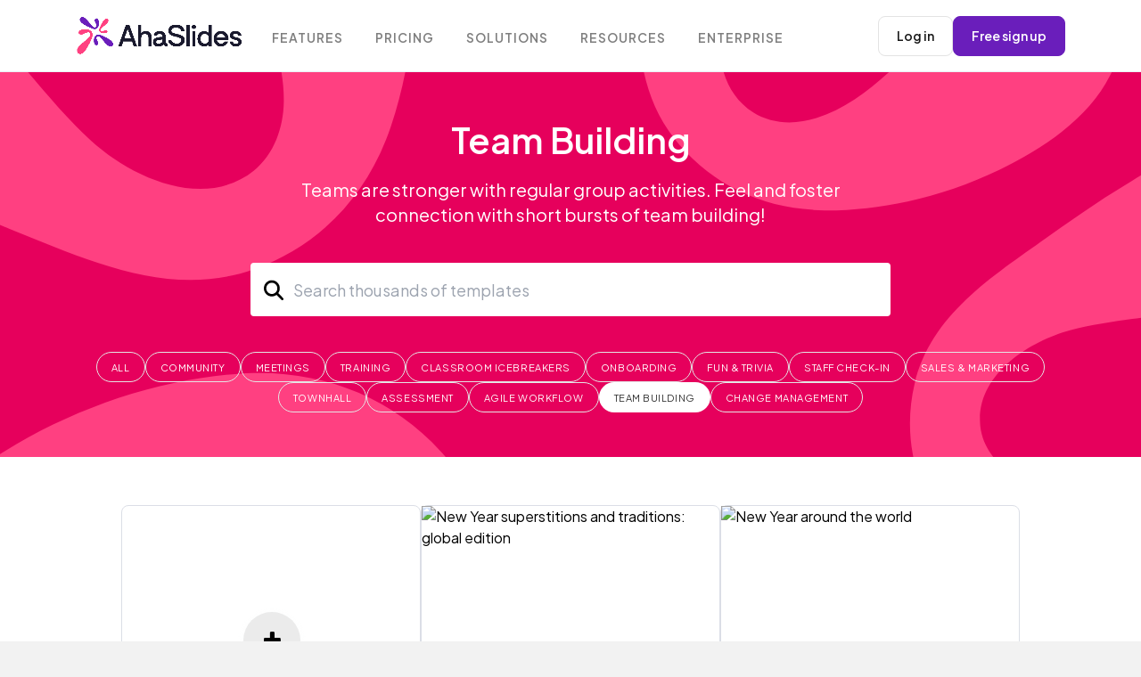

--- FILE ---
content_type: text/html; charset=utf-8
request_url: https://ahaslides.com/templates/team-building
body_size: 89991
content:
<!doctype html>
<html data-n-head-ssr lang="en" data-n-head="%7B%22lang%22:%7B%22ssr%22:%22en%22%7D%7D">
  <head >
    <meta data-n-head="ssr" charset="utf-8"><meta data-n-head="ssr" name="viewport" content="width=device-width, initial-scale=1"><meta data-n-head="ssr" name="format-detection" content="telephone=no"><meta data-n-head="ssr" data-hid="description" name="description" content="Teams are stronger with regular group activities. Feel and foster connection with short bursts of team building!"><title>Team Building </title><link data-n-head="ssr" rel="preload" href="https://cdnjs.cloudflare.com/ajax/libs/font-awesome/4.7.0/css/font-awesome.min.css" as="style"><link data-n-head="ssr" rel="preconnect" href="https://fonts.googleapis.com"><link data-n-head="ssr" rel="preconnect" href="https://fonts.gstatic.com"><link data-n-head="ssr" rel="stylesheet" href="https://fonts.googleapis.com/css2?family=Plus+Jakarta+Sans:ital,wght@0,400;0,600;1,400;1,600&amp;display=swap"><link data-n-head="ssr" rel="stylesheet" href="https://cdnjs.cloudflare.com/ajax/libs/font-awesome/4.7.0/css/font-awesome.min.css"><link data-n-head="ssr" rel="stylesheet" href="https://us01-storybook-landing.ahaslides.com/dist/static-assets/css/index.min.css"><link data-n-head="ssr" rel="canonical" href="https://ahaslides.com/templates/team-building/"><script data-n-head="ssr" src="https://ahaslides.com/wp-content/assets/js/button.20250123.js" type="text/javascript" defer></script><script data-n-head="ssr" data-hid="gtm-script">if(!window._gtm_init){window._gtm_init=1;(function(w,n,d,m,e,p){w[d]=(w[d]==1||n[d]=='yes'||n[d]==1||n[m]==1||(w[e]&&w[e][p]&&w[e][p]()))?1:0})(window,navigator,'doNotTrack','msDoNotTrack','external','msTrackingProtectionEnabled');(function(w,d,s,l,x,y){w[x]={};w._gtm_inject=function(i){if(w.doNotTrack||w[x][i])return;w[x][i]=1;w[l]=w[l]||[];w[l].push({'gtm.start':new Date().getTime(),event:'gtm.js'});var f=d.getElementsByTagName(s)[0],j=d.createElement(s);j.async=true;j.src='https://www.googletagmanager.com/gtag/js?id='+i;f.parentNode.insertBefore(j,f);};w[y]('GTM-PMZC62P')})(window,document,'script','dataLayer','_gtm_ids','_gtm_inject')}</script><script data-n-head="ssr" type="application/ld+json" id="structured-data">{"@context":"https://schema.org","@type":"FAQPage","mainEntity":[{"@type":"Question","name":"How to use AhaSlides templates?","acceptedAnswer":{"@type":"Answer","text":"Visit the <a href=\"https://ahaslides.com/templates/\">Template</a> section on the AhaSlides website, then choose any template that you like to use. Then, click on the <b>Get Template button</b> to use that template right away. You can edit and present immediately without having to sign up. <b>Create a free AhaSlides account</b> if you want to see your work later on."}},{"@type":"Question","name":"Do I need to pay to sign up?","acceptedAnswer":{"@type":"Answer","text":"<p>Of course not! AhaSlides account is 100% free of charge with unlimited access to most of AhaSlides’s features, with a maximum of 7 participants in the free plan.</p><p class=\"mt-4\">If you need to host events with more participants, you can upgrade your account to a suitable plan (please check out our plans here: <a href=\"https://ahaslides.com/pricing/\">Pricing - AhaSlides</a>) or contact our CS team for further support.</p>"}},{"@type":"Question","name":"Do I need to pay to use AhaSlides templates?","acceptedAnswer":{"@type":"Answer","text":"Not at all! AhaSlides templates are 100% free of charge, with an unlimited number of templates you can access to. Once you’re in the presenter app, you can visit our <a href=\"https://ahaslides.com/templates/\">Templates</a> section to find presentations catereing to your needs."}},{"@type":"Question","name":"Are AhaSlides Templates compatible with Google Slides and Powerpoint?","acceptedAnswer":{"@type":"Answer","text":"<p>At the moment, users can import PowerPoint files and Google Slides to AhaSlides. Please refer to these articles for more information:</p>\n<ul><a href=\"https://help.ahaslides.com/portal/en/kb/articles/using-your-google-slides-presentation-with-ahaslides\"><li>Using AhaSlides with Google Slides</li></a><a href=\"https://help.ahaslides.com/portal/en/kb/articles/importing-a-powerpoint-or-pdf-file-from-your-computer\"><li>Using AhaSlides with PowerPoint</li></a></ul>"}},{"@type":"Question","name":"Can I download AhaSlides templates?","acceptedAnswer":{"@type":"Answer","text":"Yes, it’s definitely possible! At the moment, you can download AhaSlides templates by exporting them as a PDF file."}}]}</script><link rel="preload" href="/_nuxt/5cbed86.js" as="script"><link rel="preload" href="/_nuxt/1b25252.js" as="script"><link rel="preload" href="/_nuxt/d1abc18.js" as="script"><link rel="preload" href="/_nuxt/a6ac952.js" as="script"><link rel="preload" href="/_nuxt/07a56a0.js" as="script"><link rel="preload" href="/_nuxt/886c6cf.js" as="script"><style data-vue-ssr-id="d706d280:0 16f31b2c:0 4b42545c:0 709683a2:0 791dd5fb:0 6cad5a3c:0 42eec4f2:0 be54f9ee:0 30b4e8fa:0 23a7446e:0 646962f1:0 2c1e974a:0 7ae592ab:0 30a2337c:0 616756a6:0 49fd9317:0 433fc453:0 67ef07df:0 5eba50e6:0 783c036a:0 4caa0144:0 0d5957b9:0 ff4fcbc0:0">/*! tailwindcss v2.2.19 | MIT License | https://tailwindcss.com*//*! modern-normalize v1.1.0 | MIT License | https://github.com/sindresorhus/modern-normalize */html{line-height:1.15;-moz-tab-size:4;-o-tab-size:4;tab-size:4;-webkit-text-size-adjust:100%}body{font-family:system-ui,-apple-system,Segoe UI,Roboto,Ubuntu,Cantarell,Noto Sans,sans-serif,"Segoe UI",Helvetica,Arial,"Apple Color Emoji","Segoe UI Emoji";margin:0}hr{color:inherit;height:0}abbr[title]{text-decoration:underline;-webkit-text-decoration:underline dotted;text-decoration:underline dotted}b,strong{font-weight:bolder}code,kbd,pre,samp{font-family:ui-monospace,SFMono-Regular,Consolas,"Liberation Mono",Menlo,monospace;font-size:1em}small{font-size:80%}sub,sup{font-size:75%;line-height:0;position:relative;vertical-align:baseline}sub{bottom:-.25em}sup{top:-.5em}table{border-color:inherit;text-indent:0}button,input,optgroup,select,textarea{font-family:inherit;font-size:100%;line-height:1.15;margin:0}button,select{text-transform:none}[type=button],[type=reset],[type=submit],button{-webkit-appearance:button}::-moz-focus-inner{border-style:none;padding:0}:-moz-focusring{outline:1px dotted ButtonText}:-moz-ui-invalid{box-shadow:none}legend{padding:0}progress{vertical-align:baseline}::-webkit-inner-spin-button,::-webkit-outer-spin-button{height:auto}[type=search]{-webkit-appearance:textfield;outline-offset:-2px}::-webkit-search-decoration{-webkit-appearance:none}::-webkit-file-upload-button{-webkit-appearance:button;font:inherit}summary{display:list-item}blockquote,dd,dl,figure,h1,h2,h3,h4,h5,h6,hr,p,pre{margin:0}button{background-color:transparent;background-image:none}fieldset,ol,ul{margin:0;padding:0}ol,ul{list-style:none}html{font-family:ui-sans-serif,system-ui,-apple-system,Segoe UI,Roboto,Ubuntu,Cantarell,Noto Sans,sans-serif,BlinkMacSystemFont,"Segoe UI","Helvetica Neue",Arial,"Noto Sans","Apple Color Emoji","Segoe UI Emoji","Segoe UI Symbol","Noto Color Emoji";line-height:1.5}body{font-family:inherit;line-height:inherit}*,:after,:before{border:0 solid;box-sizing:border-box}hr{border-top-width:1px}img{border-style:solid}textarea{resize:vertical}input::-moz-placeholder,textarea::-moz-placeholder{color:#9ca3af;opacity:1}input::-moz-placeholder, textarea::-moz-placeholder{color:#9ca3af;opacity:1}input::placeholder,textarea::placeholder{color:#9ca3af;opacity:1}[role=button],button{cursor:pointer}:-moz-focusring{outline:auto}table{border-collapse:collapse}h1,h2,h3,h4,h5,h6{font-size:inherit;font-weight:inherit}a{color:inherit;text-decoration:inherit}button,input,optgroup,select,textarea{color:inherit;line-height:inherit;padding:0}code,kbd,pre,samp{font-family:ui-monospace,SFMono-Regular,Menlo,Monaco,Consolas,"Liberation Mono","Courier New",monospace}audio,canvas,embed,iframe,img,object,svg,video{display:block;vertical-align:middle}img,video{height:auto;max-width:100%}[hidden]{display:none}*,:after,:before{--tw-translate-x:0;--tw-translate-y:0;--tw-rotate:0;--tw-skew-x:0;--tw-skew-y:0;--tw-scale-x:1;--tw-scale-y:1;--tw-transform:translateX(var(--tw-translate-x)) translateY(var(--tw-translate-y)) rotate(var(--tw-rotate)) skewX(var(--tw-skew-x)) skewY(var(--tw-skew-y)) scaleX(var(--tw-scale-x)) scaleY(var(--tw-scale-y));--tw-border-opacity:1;border-color:#e5e7eb;border-color:rgba(229,231,235,var(--tw-border-opacity));--tw-ring-offset-shadow:0 0 transparent;--tw-ring-shadow:0 0 transparent;--tw-shadow:0 0 transparent;--tw-blur:var(--tw-empty,/*!*/ /*!*/);--tw-brightness:var(--tw-empty,/*!*/ /*!*/);--tw-contrast:var(--tw-empty,/*!*/ /*!*/);--tw-grayscale:var(--tw-empty,/*!*/ /*!*/);--tw-hue-rotate:var(--tw-empty,/*!*/ /*!*/);--tw-invert:var(--tw-empty,/*!*/ /*!*/);--tw-saturate:var(--tw-empty,/*!*/ /*!*/);--tw-sepia:var(--tw-empty,/*!*/ /*!*/);--tw-drop-shadow:var(--tw-empty,/*!*/ /*!*/);--tw-filter:var(--tw-blur) var(--tw-brightness) var(--tw-contrast) var(--tw-grayscale) var(--tw-hue-rotate) var(--tw-invert) var(--tw-saturate) var(--tw-sepia) var(--tw-drop-shadow)}.container{width:100%}@media (min-width:640px){.container{max-width:640px}}@media (min-width:768px){.container{max-width:768px}}@media (min-width:1024px){.container{max-width:1024px}}@media (min-width:1280px){.container{max-width:1280px}}@media (min-width:1536px){.container{max-width:1536px}}.pointer-events-none{pointer-events:none}.visible{visibility:visible}.static{position:static}.absolute{position:absolute}.relative{position:relative}.sticky{position:sticky}.right-0{right:0}.-top-3{top:-.75rem}.left-3{left:.75rem}.top-0{top:0}.float-right{float:right}.m-auto{margin:auto}.mx-3{margin-left:.75rem;margin-right:.75rem}.mx-auto{margin-left:auto;margin-right:auto}.mx-4{margin-left:1rem;margin-right:1rem}.my-4{margin-bottom:1rem;margin-top:1rem}.my-2{margin-bottom:.5rem;margin-top:.5rem}.ml-1{margin-left:.25rem}.mt-4{margin-top:1rem}.mt-6{margin-top:1.5rem}.mt-5{margin-top:1.25rem}.mb-5{margin-bottom:1.25rem}.mb-3{margin-bottom:.75rem}.mb-6{margin-bottom:1.5rem}.mr-auto{margin-right:auto}.mt-2{margin-top:.5rem}.mr-2{margin-right:.5rem}.mb-1\.5{margin-bottom:.375rem}.mb-1{margin-bottom:.25rem}.ml-auto{margin-left:auto}.mr-3{margin-right:.75rem}.mb-4{margin-bottom:1rem}.mb-2{margin-bottom:.5rem}.mr-1{margin-right:.25rem}.block{display:block}.inline-block{display:inline-block}.inline{display:inline}.flex{display:flex}.inline-flex{display:inline-flex}.table{display:table}.hidden{display:none}.h-full{height:100%}.h-px{height:1px}.h-4{height:1rem}.max-h-16{max-height:4rem}.max-h-96{max-height:24rem}.min-h-screen{min-height:100vh}.w-full{width:100%}.w-28{width:7rem}.w-1\/2{width:50%}.w-4{width:1rem}.flex-none{flex:none}.flex-shrink{flex-shrink:1}.flex-grow{flex-grow:1}.transform{transform:var(--tw-transform)}.list-none{list-style-type:none}.flex-row{flex-direction:row}.flex-wrap{flex-wrap:wrap}.items-center{align-items:center}.justify-end{justify-content:flex-end}.justify-center{justify-content:center}.gap-4{gap:1rem}.gap-2{gap:.5rem}.rounded-lg{border-radius:.5rem}.rounded{border-radius:.25rem}.rounded-md{border-radius:.375rem}.border{border-width:1px}.border-b{border-bottom-width:1px}.border-gray-300{--tw-border-opacity:1;border-color:#d1d5db;border-color:rgba(209,213,219,var(--tw-border-opacity))}.border-gray-200{--tw-border-opacity:1;border-color:#e5e7eb;border-color:rgba(229,231,235,var(--tw-border-opacity))}.bg-white{--tw-bg-opacity:1;background-color:#fff;background-color:rgba(255,255,255,var(--tw-bg-opacity))}.bg-red-500{--tw-bg-opacity:1;background-color:#ef4444;background-color:rgba(239,68,68,var(--tw-bg-opacity))}.bg-gray-200{--tw-bg-opacity:1;background-color:#e5e7eb;background-color:rgba(229,231,235,var(--tw-bg-opacity))}.bg-gray-300{--tw-bg-opacity:1;background-color:#d1d5db;background-color:rgba(209,213,219,var(--tw-bg-opacity))}.bg-blue-600{--tw-bg-opacity:1;background-color:#2563eb;background-color:rgba(37,99,235,var(--tw-bg-opacity))}.p-4{padding:1rem}.p-1{padding:.25rem}.py-2{padding-bottom:.5rem;padding-top:.5rem}.px-4{padding-left:1rem;padding-right:1rem}.pr-8{padding-right:2rem}.pt-3{padding-top:.75rem}.pt-4{padding-top:1rem}.pb-4{padding-bottom:1rem}.pb-16{padding-bottom:4rem}.text-center{text-align:center}.text-right{text-align:right}.text-xs{font-size:.75rem;line-height:1rem}.text-2xl{font-size:1.5rem;line-height:2rem}.text-sm{font-size:.875rem;line-height:1.25rem}.text-xl{font-size:1.25rem;line-height:1.75rem}.font-bold{font-weight:700}.uppercase{text-transform:uppercase}.text-gray-500{--tw-text-opacity:1;color:#6b7280;color:rgba(107,114,128,var(--tw-text-opacity))}.text-white{--tw-text-opacity:1;color:#fff;color:rgba(255,255,255,var(--tw-text-opacity))}.text-blue-600{--tw-text-opacity:1;color:#2563eb;color:rgba(37,99,235,var(--tw-text-opacity))}.text-gray-600{--tw-text-opacity:1;color:#4b5563;color:rgba(75,85,99,var(--tw-text-opacity))}.shadow-md{--tw-shadow:0 4px 6px -1px rgba(0,0,0,.1),0 2px 4px -1px rgba(0,0,0,.06);box-shadow:0 0 transparent,0 0 transparent,0 4px 6px -1px rgba(0,0,0,.1),0 2px 4px -1px rgba(0,0,0,.06);box-shadow:var(--tw-ring-offset-shadow,0 0 transparent),var(--tw-ring-shadow,0 0 transparent),var(--tw-shadow)}.invert{--tw-invert:invert(100%)}.invert,.sepia{filter:var(--tw-filter)}.sepia{--tw-sepia:sepia(100%)}.filter{filter:var(--tw-filter)}.transition{transition-duration:.15s;transition-property:background-color,border-color,color,fill,stroke,opacity,box-shadow,transform,filter,-webkit-backdrop-filter;transition-property:background-color,border-color,color,fill,stroke,opacity,box-shadow,transform,filter,backdrop-filter;transition-property:background-color,border-color,color,fill,stroke,opacity,box-shadow,transform,filter,backdrop-filter,-webkit-backdrop-filter;transition-timing-function:cubic-bezier(.4,0,.2,1)}.hover\:bg-red-700:hover{--tw-bg-opacity:1;background-color:#b91c1c;background-color:rgba(185,28,28,var(--tw-bg-opacity))}.hover\:bg-blue-700:hover{--tw-bg-opacity:1;background-color:#1d4ed8;background-color:rgba(29,78,216,var(--tw-bg-opacity))}.hover\:text-gray-700:hover{--tw-text-opacity:1;color:#374151;color:rgba(55,65,81,var(--tw-text-opacity))}.hover\:text-white:hover{--tw-text-opacity:1;color:#fff;color:rgba(255,255,255,var(--tw-text-opacity))}.focus\:outline-none:focus{outline:2px solid transparent;outline-offset:2px}@media (min-width:1024px){.lg\:container{width:100%}@media (min-width:640px){.lg\:container{max-width:640px}}@media (min-width:768px){.lg\:container{max-width:768px}}@media (min-width:1024px){.lg\:container{max-width:1024px}}@media (min-width:1280px){.lg\:container{max-width:1280px}}@media (min-width:1536px){.lg\:container{max-width:1536px}}.lg\:flex{display:flex}.lg\:hidden{display:none}.lg\:text-left{text-align:left}}
body{background-color:#f2f2f2;font-size:16px}.container{align-items:center;margin-left:auto;margin-right:auto;padding-left:15px;padding-right:15px;width:100%}@media(min-width:576px){.container{max-width:540px}}@media(min-width:768px){.container{max-width:720px}}@media(min-width:992px){.container{max-width:960px}}@media(min-width:1200px){.container{max-width:1140px}}@media(min-width:1380px){.container{max-width:1280px}}.d-none{display:none!important}@media(min-width:576px){.d-sm-none{display:none!important}.d-sm-inline-flex{display:inline-flex!important}}@media(min-width:1200px){.d-xl-none{display:none!important}}
body{font-family:"Plus Jakarta Sans",sans-serif;font-optical-sizing:auto;font-style:normal;font-variation-settings:"wdth" 100,"YTLC" 500}.row{display:flex;flex-wrap:wrap;margin-left:-15px;margin-right:-15px}.col-12,.col-lg-12,.col-lg-3,.col-lg-6,.col-md-5,.col-md-6,.col-sm-12,.col-xl-4{min-height:1px;position:relative;width:100%}@media (min-width:992px){.col-lg-3{flex:0 0 25%;max-width:25%}.col-lg-6{flex:0 0 50%;max-width:50%}}@media (min-width:1200px){.col-xl-3{flex:0 0 25%;max-width:25%}.col-xl-4{flex:0 0 33.333333%;max-width:33.333333%}.col-xl-5{flex:0 0 41.666667%;max-width:41.666667%}}
.nuxt-progress{background-color:#000;height:2px;left:0;opacity:1;position:fixed;right:0;top:0;transition:width .1s,opacity .4s;width:0;z-index:999999}.nuxt-progress.nuxt-progress-notransition{transition:none}.nuxt-progress-failed{background-color:red}
.navbar-open{overflow:hidden}
a{transition:.2s linear}.navbar{background-color:#fff;left:0;min-height:56px;padding:0 1rem;position:absolute;right:0;top:10px;transition:transform .3s ease-out,background-color .3s ease-out;z-index:1000}.navbar.sticky{min-height:auto;position:sticky;top:0}[data-navbar=static]{border-bottom:1px solid #eaeff4;position:static;top:auto}.navbar-expand-xl{padding-bottom:12px!important;padding-top:12px!important}@media(min-width:1200px){.navbar-expand-xl{flex-flow:row nowrap;justify-content:flex-start}}.backdrop{bottom:0;cursor:pointer;height:100vh;left:0;position:fixed;right:0;top:0}.backdrop-navbar{background-color:hsla(0,0%,100%,.95);display:none;z-index:1001}@media(min-width:1200px){.navbar-expand-xl .backdrop-navbar{display:none}}.navbar,.navbar>.container{align-items:center;display:flex;flex-wrap:wrap;justify-content:space-between}@media(min-width:1200px){.navbar-expand-xl>.container{flex-wrap:nowrap}}.mr-auto{margin-right:auto!important}.navbar .row,.navbar-left{align-items:center}.navbar-left{display:flex;flex-shrink:0}button{font-family:inherit;font-size:inherit;line-height:inherit;margin:0;overflow:visible;text-transform:none}[type=button],[type=submit],button{-webkit-appearance:button}.navbar-toggler{background-color:transparent;border:none;border-radius:.25rem;color:#757575!important;cursor:pointer;font-size:1.5rem!important;font-size:1.0625rem;line-height:1;margin-right:1rem;outline:none!important;padding:.25rem .75rem}.navbar-toggler:not(:disabled):not(.disabled),[type=button]:not(:disabled),[type=submit]:not(:disabled),button:not(:disabled){cursor:pointer}.navbar-dark .navbar-toggler{border-color:hsla(0,0%,100%,.1);color:hsla(0,0%,100%,.5)}@media(min-width:1200px){.navbar-expand-xl .navbar-toggler{display:none}}.navbar-dark .navbar-brand,.navbar-dark .navbar-brand:focus,.navbar-dark .navbar-brand:hover{color:#fff}.navbar-brand{align-items:center;display:inline-flex;font-size:1.25rem;line-height:inherit;margin-left:5px;margin-right:1rem;white-space:nowrap}@media(min-width:1200px){.navbar-brand{margin-left:0!important}}.navbar-dark .logo-dark{display:inline-block}.navbar-brand img{height:auto;max-height:64px;transform:translateZ(0);width:186px}@media(max-width:600px){.navbar-brand img{width:135px}}img{border-style:none;height:auto;max-width:100%}img,svg{vertical-align:middle}.navbar-mobile{align-items:center;display:flex;width:100%}.nav{display:flex;flex-wrap:wrap;list-style:none;margin-bottom:0;padding-left:0}.nav-navbar{flex-grow:0;flex-shrink:1;flex-wrap:nowrap;margin-right:auto;padding-left:18px}.nav-navbar,.nav-navbar .nav-item{position:relative}ol,ul{margin:0 0 1.5rem}.nav-navbar,.nav-navbar .nav-item{position:relative}.navbar-dark .nav-navbar>.nav-item>.nav-link,.navbar-dark .nav-navbar>.nav-link{color:hsla(0,0%,46%,.933)}.nav-navbar>.nav-item>.nav-link{height:56px;line-height:56px;padding-bottom:0;padding-top:3px}.nav-navbar .nav-link{font-size:.87em;font-weight:600;letter-spacing:1px;padding:0 1.125rem;text-transform:uppercase;word-spacing:2px}.nav-link{color:#757575;display:block;font-weight:400;padding:.5rem 1rem}.navbar-dark .nav-navbar>.nav-item:hover>.nav-link,.navbar-dark .nav-navbar>.nav-link:hover{color:#555}.navbar-dark .nav-navbar>.nav-item>.nav-link>.arrow,.navbar-dark .nav-navbar>.nav-link>.arrow{border-top:3px solid hsla(0,0%,46%,.933)}.nav .arrow{display:none}.nav-navbar .arrow{border-left:3px solid transparent;border-right:3px solid transparent;height:0;margin-bottom:2px;width:0}.navbar-dark .nav-navbar>.nav-item:hover>.nav-link>.arrow,.navbar-dark .nav-navbar>.nav-link:hover>.arrow{border-top-color:inherit}.nav-navbar .nav-item>.nav{border:1px solid #eaeff3;border-radius:8px}.nav-navbar .nav{background-color:#fff;border-radius:3px;box-shadow:0 3px 9px rgba(0,0,0,.04),3px 6px 12px rgba(0,0,0,.06);display:flex;flex-direction:column;min-width:11rem;opacity:0;padding:.5rem 0;position:absolute;transform:translateY(-8px);transition:.3s ease-out;visibility:hidden;z-index:1}.nav-navbar .nav-item:hover>.nav{opacity:1;transform:translate(0);visibility:visible}.nav-navbar .nav .nav-link{color:hsla(0,0%,46%,.8);font-weight:400;letter-spacing:.5px;padding-bottom:6px;padding-top:6px;text-transform:none}.nav-navbar .nav .nav-item:hover>.nav-link,.nav-navbar .nav .nav-link:hover{color:#555}.navbar-buttons{display:flex;flex-shrink:0;gap:12px}@media(min-width:1200px){.navbar-buttons{margin-left:12px}}.btn{background-color:transparent;border:1px solid transparent;border-radius:.25rem;color:#757575;display:inline-block;font-size:.9375rem;font-weight:600;letter-spacing:1.7px;line-height:1.9;outline:0;padding:8px 26px 6px;text-align:center;text-transform:uppercase;transition:color .15s ease-in-out,background-color .15s ease-in-out,border-color .15s ease-in-out,box-shadow .15s ease-in-out;-webkit-user-select:none;-moz-user-select:none;user-select:none;vertical-align:middle;white-space:nowrap}.btn-sm{border-radius:.2rem;font-size:.875rem;line-height:1.5;padding:8px 20px 6px}.btn-round{border-radius:10rem!important}.btn:not(:disabled):not(.disabled),button:focus{cursor:pointer;outline:none}.btn:hover{color:#757575;-webkit-text-decoration:none;text-decoration:none}@media(min-width:1200px){.main-header-nav .sub-header-item{display:none}}@media(max-width:1199.98px){.navbar{padding-bottom:20px!important;padding-top:20px!important}.navbar-expand-xl>.container{padding-left:0;padding-right:0}.navbar-expand-xl .navbar-mobile{align-items:flex-start;background-color:#fff;bottom:0;flex-direction:column;height:100vh;left:-300px;overflow-x:hidden;overflow-y:auto;padding:20px 20px 60px;position:fixed;top:0;transition:left .3s ease;width:300px;z-index:1002}.navbar-expand-xl section.navbar-mobile{height:100%}.navbar-brand img{margin-left:-8px}}@media only screen and (max-width:1199.98px){.navbar-mobile .navbar-brand{display:inline-block;padding-bottom:0}.navbar-expand-xl .navbar-mobile>*{padding-bottom:10px;padding-top:10px}.navbar-expand-xl .nav-navbar:not(.nav-inline){flex-direction:column;flex-wrap:nowrap;width:100%}.nav-navbar{flex-wrap:nowrap;margin-right:0}.navbar-left .navbar-brand{margin:0;position:static}.nav-navbar>.nav-item>.nav-link{height:auto}}@media(max-width:1199.98px){.navbar-expand-xl .nav-navbar:not(.nav-inline) .arrow{float:right;margin-top:12px;transform:rotate(-90deg)}}@media only screen and (max-width:1199.98px){.navbar-expand-xl section.navbar-mobile{height:100%;height:calc(100% - 60px)}}.navbar-open .navbar-mobile{box-shadow:2px 0 9px rgba(0,0,0,.05);left:0!important}@media only screen and (max-width:1199.98px){.navbar-expand-xl .navbar-mobile{padding-bottom:30px}}.navbar-open .backdrop-navbar{display:block}.navbar-mobile .navbar-brand{display:none}@media(max-width:1199.98px){.navbar-expand-xl .navbar-mobile>*{padding-bottom:10px;padding-top:10px}.navbar-expand-xl .nav-navbar:not(.nav-inline){flex-direction:column;flex-wrap:nowrap;width:100%}}@media only screen and (max-width:1199.98px){.nav-navbar{flex-wrap:nowrap;margin-right:0}}@media only screen and (max-width:1599.98px){.nav-navbar{flex-wrap:wrap;padding-left:0}}@media only screen and (max-width:1199.98px){.nav-navbar .nav-item{margin:0 0 5px}}.navbar-open .navbar .menu-item .nav-navbar>.nav-item>a,.navbar-open .navbar .menu-item .nav-navbar>a,.navbar-open .navbar .nav-navbar>.menu-item>.nav-link,.navbar-open .navbar .nav-navbar>.menu-item>a,.navbar-open .navbar .nav-navbar>.nav-item>.nav-link,.navbar-open .navbar .nav-navbar>.nav-link{color:hsla(0,0%,46%,.8)}@media(max-width:1199.98px){.navbar-expand-xl .nav-navbar:not(.nav-inline)>.nav-item>.nav-link,.navbar-expand-xl .nav-navbar:not(.nav-inline)>.nav-link{font-size:.95rem;line-height:inherit;min-height:inherit;padding-bottom:.75rem;padding-top:.75rem;text-transform:none}}.navbar-open .navbar .menu-item .nav-navbar>.nav-item>a>.arrow,.navbar-open .navbar .menu-item .nav-navbar>a>.arrow,.navbar-open .navbar .nav-navbar>.menu-item>.nav-link>.arrow,.navbar-open .navbar .nav-navbar>.menu-item>a>.arrow,.navbar-open .navbar .nav-navbar>.nav-item>.nav-link>.arrow,.navbar-open .navbar .nav-navbar>.nav-link>.arrow{border-top:3px solid hsla(0,0%,46%,.8)}.nav-navbar .nav .nav{left:99%;top:0;transform:translate(-8px)}@media(max-width:1199.98px){.navbar-expand-xl .nav-navbar:not(.nav-inline)>.nav-item>.nav{border-left:1px dashed rgba(0,0,0,.08);display:none}}.navbar-open .navbar-mobile .nav-navbar .nav-item>.nav{border:none}@media(max-width:1199.98px){.navbar-expand-xl .nav-navbar .nav{box-shadow:none;margin-left:1.25rem;opacity:1;padding-bottom:0;padding-top:0;position:static;transform:translate(0);visibility:visible}}.navbar-open .nav-navbar>.menu-item>.nav,.navbar-open .nav-navbar>.nav-item>.nav{display:block!important;height:auto!important}@media only screen and (max-width:1199.98px){body.navbar-open .navbar-mobile .navbar-buttons{position:fixed}.navbar-mobile .navbar-buttons{background-color:#fff;border-top:1px solid #ebebeb;bottom:0;display:flex;flex-direction:row-reverse;justify-content:flex-end;left:0;padding:14px 20px 14px 34px;width:inherit}}@media(max-width:1199.98px){.menu-item .navbar-expand-xl .nav-navbar .nav a,.navbar-expand-xl .nav-navbar .nav .menu-item a,.navbar-expand-xl .nav-navbar .nav .nav-link{font-size:.875rem;padding-bottom:.375rem;padding-top:.375rem}}@media only screen and (max-width:1199.98px){.nav-navbar{line-height:1.6}.menu-item .nav-navbar a,.nav-navbar .menu-item a,.nav-navbar .nav-link{padding-left:14px;padding-right:14px}}.multiple-language-dropdown{cursor:pointer;display:flex;flex-shrink:0;font-size:14px;margin-right:10px;padding-top:3px;position:relative;text-align:right}.language-selected{color:hsla(0,0%,46%,.8);display:flex;font-weight:600}.language-selected:hover{color:#555}.language-selected__image{margin-bottom:1px;margin-right:4px;opacity:.4;width:14px}.language-selected:hover .language-selected__image{opacity:.8}.list-language{background-color:#fff;border:1px solid #e3e3e3;border-radius:5px;box-shadow:4px 20px 20px rgba(0,0,0,.04);color:hsla(0,0%,46%,.8);line-height:2;list-style:none;padding:12px 22px;position:absolute;right:0;text-align:left;top:20px;transition:.3s;width:140px;z-index:999}.list-language li:hover{color:#555}

.nav-item[data-v-073b661a]{position:relative}
.paging-container[data-v-0bdd0c4f]{align-items:center;display:flex;display:flex;flex-direction:row;flex-wrap:wrap;justify-content:center;margin-bottom:3rem;position:relative;width:100%}@media(max-width:991.98px){.break[data-v-0bdd0c4f]{align-items:center;display:inline-flex;flex:1 0 100%;justify-content:center;margin-bottom:1rem}}.templates-container[data-v-0bdd0c4f]{align-items:center;margin-left:auto;margin-right:auto;padding-left:15px;padding-right:15px;width:100%}@media(min-width:576x){.templates-container[data-v-0bdd0c4f]{max-width:540px}}@media(min-width:768px){.templates-container[data-v-0bdd0c4f]{max-width:720px}}@media(min-width:992px){.templates-container[data-v-0bdd0c4f]{max-width:960px}}@media(min-width:1200px){.templates-container[data-v-0bdd0c4f]{max-width:1140px}}@media(min-width:1380px){.templates-container[data-v-0bdd0c4f]{max-width:1280px}}@media(max-width:991.98px){.templates-container[data-v-0bdd0c4f]{padding-left:0;padding-right:0}}.page-title[data-v-0bdd0c4f]{font-size:38.4px;font-weight:600;line-height:52px;margin-bottom:16px;padding-top:60px;text-align:center}@media(max-width:768px){.page-title[data-v-0bdd0c4f]{font-size:30px;line-height:39px}}.page-description[data-v-0bdd0c4f]{color:#313131;font-size:20px;font-style:normal;font-weight:400;line-height:28px;margin:auto;max-width:42rem;padding-bottom:40px;text-align:center}@media(max-width:768px){.page-description[data-v-0bdd0c4f]{font-size:16px;line-height:22.4px;max-width:24rem}}@media(max-width:480px){.page-description[data-v-0bdd0c4f]{max-width:22rem}}@media(max-width:400px){.page-description[data-v-0bdd0c4f]{max-width:18rem}}.templates[data-v-0bdd0c4f]{display:flex;flex-wrap:wrap;gap:2rem;justify-content:center;padding-bottom:3rem}@media(min-width:361px){.templates[data-v-0bdd0c4f]{margin:0 .5rem}}.btn-primary[data-v-0bdd0c4f]{background-color:#498edf;border-color:#498edf}.btn-round[data-v-0bdd0c4f]{border-radius:10rem}.btn-sm[data-v-0bdd0c4f]{font-size:11px;line-height:1.5;padding:8px 20px 6px}.btn[data-v-0bdd0c4f]{border:1px solid transparent;color:#fff;display:inline-block;font-weight:600}.seo-box[data-v-0bdd0c4f]{margin:0 auto;max-width:1102px}
.page-title[data-v-0c2301d0]{font-size:38.4px;font-weight:600;line-height:52px;text-align:center}.page-title span[data-v-0c2301d0]{color:#3f4557;font-weight:400}@media(max-width:768px){.page-title[data-v-0c2301d0]{font-size:30px;line-height:39px}}.page-description[data-v-0c2301d0]{color:#313131;font-size:20px;font-style:normal;font-weight:400;line-height:28px;margin:auto;max-width:42rem;padding-top:16px;text-align:center}@media(max-width:768px){.page-description[data-v-0c2301d0]{font-size:16px;line-height:22.4px;max-width:24rem}}@media(max-width:480px){.page-description[data-v-0c2301d0]{max-width:22rem}}@media(max-width:400px){.page-description[data-v-0c2301d0]{max-width:18rem}}.container-search-template[data-v-0c2301d0]{margin-bottom:36.52px;padding-bottom:17px}.container-search-template .background-search-template[data-v-0c2301d0]{padding-bottom:50px;padding-top:50px}.container-search-template .background-search-template.template-search[data-v-0c2301d0]{background:#d9e2ff}.container-search-template .background-search-template.template-search .page-title[data-v-0c2301d0]{padding:0 360px;word-wrap:break-word;font-size:28px;font-style:normal;font-weight:600;line-height:36px;margin-bottom:19px;text-align:center}.container-search-template .background-search-template[data-v-0c2301d0]:not(.template-search){background:url(https://ahaslides.com/wp-content/uploads/2025/05/Banner-Template-Background.svg) #4d7efc;background-position:50%;background-size:cover}.container-search-template .background-search-template:not(.template-search) .page-title[data-v-0c2301d0]{color:#fff;font-size:40px;font-style:normal;font-weight:600;line-height:52px}@media(max-width:768px){.container-search-template .background-search-template:not(.template-search) .page-title[data-v-0c2301d0]{font-size:28px;line-height:35px}}.container-search-template .background-search-template:not(.template-search) .page-description[data-v-0c2301d0]{color:#fff;font-size:20px;font-style:normal;font-weight:400;line-height:28px;text-align:center}@media(max-width:768px){.container-search-template .background-search-template:not(.template-search) .page-description[data-v-0c2301d0]{font-size:16px;font-weight:400;line-height:19px}.container-search-template .filter-btn[data-v-0c2301d0]{display:flex;flex:0 0 auto}.container-search-template .background-search-template[data-v-0c2301d0]{padding-bottom:40px;padding-top:40px}.container-search-template .background-search-template .page-title[data-v-0c2301d0]{margin-left:24px;margin-right:24px}.container-search-template .background-search-template .page-description[data-v-0c2301d0]{margin-left:24px;margin-right:24px;min-width:-moz-fit-content;min-width:fit-content}.container-search-template .background-search-template.template-search .page-title[data-v-0c2301d0]{padding:initial}.container-search-template .background-search-template:not(.template-search) .container-input-search[data-v-0c2301d0]{padding-top:32px}}
.background-search-template:not(.template-search) .container-input-search[data-v-26bf43d2]{padding-top:40px}.container-input-search .form-search[data-v-26bf43d2]{display:flex;justify-content:center}.container-input-search .form-search .input-search[data-v-26bf43d2]{border-radius:4px;box-sizing:border-box;overflow:hidden;position:relative}.container-input-search .form-search .input-search:focus-within span.icon-search-container[data-v-26bf43d2]{fill:#6a1ebb}.container-input-search .form-search .input-search span.icon-search-container[data-v-26bf43d2]{bottom:0;display:inline-flex;height:22.4px;left:14.8px;position:absolute;top:50%;transform:translateY(-50%);width:22.4px}.container-input-search .form-search .input-search span.icon-close-search-container[data-v-26bf43d2]{align-items:center;bottom:0;display:inline-flex;position:absolute;right:23.6px;top:0}.container-input-search .form-search .input-search span.icon-close-search-container[data-v-26bf43d2]:hover{cursor:pointer}.container-input-search .form-search .input-search input[data-v-26bf43d2]{-webkit-appearance:none;background-color:#fff;font-size:18px;font-weight:400;height:60px;letter-spacing:0;line-height:24px;padding:18px 48px;text-align:left;width:718px}.container-input-search .form-search .input-search input[data-v-26bf43d2]:focus{outline:none!important}.container-input-search .form-search .input-search input[data-v-26bf43d2]::-webkit-search-cancel-button{display:none}@media(max-width:768px){.container-input-search[data-v-26bf43d2]{margin-left:25px;margin-right:25px}.container-input-search .form-search[data-v-26bf43d2]{display:block}.container-input-search .form-search .input-search input[data-v-26bf43d2]{font-size:16px;width:100%}}.container-search-template .template-search .input-search[data-v-26bf43d2]{border:1px solid #d3d7e1}.container-search-template .template-search .input-search[data-v-26bf43d2]:focus-within{border:1px solid #348ef6}
@font-face{font-family:"swiper-icons";font-style:normal;font-weight:400;src:url("data:application/font-woff;charset=utf-8;base64, [base64]//wADZ2x5ZgAAAywAAADMAAAD2MHtryVoZWFkAAABbAAAADAAAAA2E2+eoWhoZWEAAAGcAAAAHwAAACQC9gDzaG10eAAAAigAAAAZAAAArgJkABFsb2NhAAAC0AAAAFoAAABaFQAUGG1heHAAAAG8AAAAHwAAACAAcABAbmFtZQAAA/gAAAE5AAACXvFdBwlwb3N0AAAFNAAAAGIAAACE5s74hXjaY2BkYGAAYpf5Hu/j+W2+MnAzMYDAzaX6QjD6/4//Bxj5GA8AuRwMYGkAPywL13jaY2BkYGA88P8Agx4j+/8fQDYfA1AEBWgDAIB2BOoAeNpjYGRgYNBh4GdgYgABEMnIABJzYNADCQAACWgAsQB42mNgYfzCOIGBlYGB0YcxjYGBwR1Kf2WQZGhhYGBiYGVmgAFGBiQQkOaawtDAoMBQxXjg/wEGPcYDDA4wNUA2CCgwsAAAO4EL6gAAeNpj2M0gyAACqxgGNWBkZ2D4/wMA+xkDdgAAAHjaY2BgYGaAYBkGRgYQiAHyGMF8FgYHIM3DwMHABGQrMOgyWDLEM1T9/w8UBfEMgLzE////P/5//f/V/xv+r4eaAAeMbAxwIUYmIMHEgKYAYjUcsDAwsLKxc3BycfPw8jEQA/[base64]/uznmfPFBNODM2K7MTQ45YEAZqGP81AmGGcF3iPqOop0r1SPTaTbVkfUe4HXj97wYE+yNwWYxwWu4v1ugWHgo3S1XdZEVqWM7ET0cfnLGxWfkgR42o2PvWrDMBSFj/IHLaF0zKjRgdiVMwScNRAoWUoH78Y2icB/yIY09An6AH2Bdu/UB+yxopYshQiEvnvu0dURgDt8QeC8PDw7Fpji3fEA4z/PEJ6YOB5hKh4dj3EvXhxPqH/SKUY3rJ7srZ4FZnh1PMAtPhwP6fl2PMJMPDgeQ4rY8YT6Gzao0eAEA409DuggmTnFnOcSCiEiLMgxCiTI6Cq5DZUd3Qmp10vO0LaLTd2cjN4fOumlc7lUYbSQcZFkutRG7g6JKZKy0RmdLY680CDnEJ+UMkpFFe1RN7nxdVpXrC4aTtnaurOnYercZg2YVmLN/d/gczfEimrE/fs/bOuq29Zmn8tloORaXgZgGa78yO9/cnXm2BpaGvq25Dv9S4E9+5SIc9PqupJKhYFSSl47+Qcr1mYNAAAAeNptw0cKwkAAAMDZJA8Q7OUJvkLsPfZ6zFVERPy8qHh2YER+3i/BP83vIBLLySsoKimrqKqpa2hp6+jq6RsYGhmbmJqZSy0sraxtbO3sHRydnEMU4uR6yx7JJXveP7WrDycAAAAAAAH//wACeNpjYGRgYOABYhkgZgJCZgZNBkYGLQZtIJsFLMYAAAw3ALgAeNolizEKgDAQBCchRbC2sFER0YD6qVQiBCv/H9ezGI6Z5XBAw8CBK/m5iQQVauVbXLnOrMZv2oLdKFa8Pjuru2hJzGabmOSLzNMzvutpB3N42mNgZGBg4GKQYzBhYMxJLMlj4GBgAYow/P/PAJJhLM6sSoWKfWCAAwDAjgbRAAB42mNgYGBkAIIbCZo5IPrmUn0hGA0AO8EFTQAA") format("woff")}[data-v-c6be5b7a]:root{--swiper-theme-color:#007aff}.swiper[data-v-c6be5b7a]{list-style:none;margin-left:auto;margin-right:auto;overflow:hidden;padding:0;position:relative;z-index:1}.swiper-vertical>.swiper-wrapper[data-v-c6be5b7a]{flex-direction:column}.swiper-wrapper[data-v-c6be5b7a]{box-sizing:content-box;display:flex;height:100%;position:relative;transition-property:transform;width:100%;z-index:1}.swiper-android .swiper-slide[data-v-c6be5b7a],.swiper-wrapper[data-v-c6be5b7a]{transform:translateZ(0)}.swiper-pointer-events[data-v-c6be5b7a]{touch-action:pan-y}.swiper-pointer-events.swiper-vertical[data-v-c6be5b7a]{touch-action:pan-x}.swiper-slide[data-v-c6be5b7a]{flex-shrink:0;height:100%;position:relative;transition-property:transform;width:100%}.swiper-slide-invisible-blank[data-v-c6be5b7a]{visibility:hidden}.swiper-autoheight[data-v-c6be5b7a],.swiper-autoheight .swiper-slide[data-v-c6be5b7a]{height:auto}.swiper-autoheight .swiper-wrapper[data-v-c6be5b7a]{align-items:flex-start;transition-property:transform,height}.swiper-backface-hidden .swiper-slide[data-v-c6be5b7a]{backface-visibility:hidden;transform:translateZ(0)}.swiper-3d[data-v-c6be5b7a],.swiper-3d.swiper-css-mode .swiper-wrapper[data-v-c6be5b7a]{perspective:1200px}.swiper-3d .swiper-cube-shadow[data-v-c6be5b7a],.swiper-3d .swiper-slide[data-v-c6be5b7a],.swiper-3d .swiper-slide-shadow[data-v-c6be5b7a],.swiper-3d .swiper-slide-shadow-bottom[data-v-c6be5b7a],.swiper-3d .swiper-slide-shadow-left[data-v-c6be5b7a],.swiper-3d .swiper-slide-shadow-right[data-v-c6be5b7a],.swiper-3d .swiper-slide-shadow-top[data-v-c6be5b7a],.swiper-3d .swiper-wrapper[data-v-c6be5b7a]{transform-style:preserve-3d}.swiper-3d .swiper-slide-shadow[data-v-c6be5b7a],.swiper-3d .swiper-slide-shadow-bottom[data-v-c6be5b7a],.swiper-3d .swiper-slide-shadow-left[data-v-c6be5b7a],.swiper-3d .swiper-slide-shadow-right[data-v-c6be5b7a],.swiper-3d .swiper-slide-shadow-top[data-v-c6be5b7a]{height:100%;left:0;pointer-events:none;position:absolute;top:0;width:100%;z-index:10}.swiper-3d .swiper-slide-shadow[data-v-c6be5b7a]{background:rgba(0,0,0,.15)}.swiper-3d .swiper-slide-shadow-left[data-v-c6be5b7a]{background-image:linear-gradient(270deg,rgba(0,0,0,.5),transparent)}.swiper-3d .swiper-slide-shadow-right[data-v-c6be5b7a]{background-image:linear-gradient(90deg,rgba(0,0,0,.5),transparent)}.swiper-3d .swiper-slide-shadow-top[data-v-c6be5b7a]{background-image:linear-gradient(0deg,rgba(0,0,0,.5),transparent)}.swiper-3d .swiper-slide-shadow-bottom[data-v-c6be5b7a]{background-image:linear-gradient(180deg,rgba(0,0,0,.5),transparent)}.swiper-css-mode>.swiper-wrapper[data-v-c6be5b7a]{overflow:auto;scrollbar-width:none;-ms-overflow-style:none}.swiper-css-mode>.swiper-wrapper[data-v-c6be5b7a]::-webkit-scrollbar{display:none}.swiper-css-mode>.swiper-wrapper>.swiper-slide[data-v-c6be5b7a]{scroll-snap-align:start start}.swiper-horizontal.swiper-css-mode>.swiper-wrapper[data-v-c6be5b7a]{scroll-snap-type:x mandatory}.swiper-vertical.swiper-css-mode>.swiper-wrapper[data-v-c6be5b7a]{scroll-snap-type:y mandatory}.swiper-centered>.swiper-wrapper[data-v-c6be5b7a]:before{content:"";flex-shrink:0;order:9999}.swiper-centered.swiper-horizontal>.swiper-wrapper>.swiper-slide[data-v-c6be5b7a]:first-child{margin-left:var(--swiper-centered-offset-before)}.swiper-centered.swiper-horizontal>.swiper-wrapper[data-v-c6be5b7a]:before{height:100%;width:var(--swiper-centered-offset-after)}.swiper-centered.swiper-vertical>.swiper-wrapper>.swiper-slide[data-v-c6be5b7a]:first-child{margin-top:var(--swiper-centered-offset-before)}.swiper-centered.swiper-vertical>.swiper-wrapper[data-v-c6be5b7a]:before{height:var(--swiper-centered-offset-after);width:100%}.swiper-centered>.swiper-wrapper>.swiper-slide[data-v-c6be5b7a]{scroll-snap-align:center center;scroll-snap-stop:always}.filter-buttons[data-v-c6be5b7a]{display:flex;flex-wrap:wrap;gap:10px;justify-content:center;margin:40px 1rem 0}@media(min-width:769px){.filter-buttons[data-v-c6be5b7a]{margin-left:auto;margin-right:auto;max-width:720px}}@media(min-width:992px){.filter-buttons[data-v-c6be5b7a]{max-width:960px}}@media(min-width:1200px){.filter-buttons[data-v-c6be5b7a]{max-width:1140px}}@media(min-width:1380px){.filter-buttons[data-v-c6be5b7a]{max-width:1280px}}.filter-btn[data-v-c6be5b7a]{align-items:center;background-color:hsla(0,0%,100%,0);border:1px solid #e5e5e5;border-radius:40px;color:#fff;cursor:pointer;font-size:11px;height:34px;justify-content:center;letter-spacing:.05em;line-height:18px;padding:8px 16px;text-align:center;text-transform:uppercase;-moz-user-select:none;user-select:none;-webkit-user-select:none;width:auto}.filter-btn[data-v-c6be5b7a]:hover{border:1px solid #fff;color:#fff}.filter-btn[data-v-c6be5b7a]:active{background:#fff;color:#313131}.filter-btn.active[data-v-c6be5b7a],.filter-btn[data-v-c6be5b7a]:active,.filter-btn[data-v-c6be5b7a]:focus{background:#fff;border-color:hsla(0,0%,100%,0);color:#313131}.desktop-view[data-v-c6be5b7a]{display:flex}.mobile-view[data-v-c6be5b7a]{display:none}@media(max-width:767px){.desktop-view[data-v-c6be5b7a]{display:none}.mobile-view[data-v-c6be5b7a]{display:block}}.my-swiper-categories .swiper-slide[data-v-c6be5b7a]{width:-moz-fit-content;width:fit-content}
a[data-v-615dfc3b]{min-height:185px}.scratch-container[data-v-615dfc3b]{flex-direction:column;width:336px}.plus[data-v-615dfc3b]{font-size:24px}.template-card[data-v-615dfc3b]{border:1px solid rgba(211,215,225,.81);border-radius:.5rem;box-shadow:none;cursor:pointer;display:block;flex-grow:1;flex-shrink:1;max-width:336px;transition:1s;transition-timing-function:cubic-bezier(.33,1,.68,1)}.template-card[data-v-615dfc3b]:hover{box-shadow:0 20px 20px -20px rgba(0,0,0,.2)}.template-card.scratch[data-v-615dfc3b]:hover,.template-card[data-v-615dfc3b]:hover{transition:.5s;transition-timing-function:cubic-bezier(.33,1,.68,1)}.template-card.scratch[data-v-615dfc3b]:hover{border:1px solid #6a1ebb;border-radius:.5rem;color:#6a1ebb}.template-card.scratch:hover a[data-v-615dfc3b]{background:#e6d4ff}.template-card.scratch:hover .circle-button[data-v-615dfc3b]{background-color:#e6d4ff}.circle-button[data-v-615dfc3b]{align-items:center;background-color:#ebebeb;border-color:#ebebeb;border-radius:50%;box-shadow:0 1px 10px rgba(248,249,250,.4);display:grid;height:64px;justify-items:center;place-items:center;width:64px}
.slide-count[data-v-377bb7b8]{bottom:.5rem;color:#fff;display:none;left:1rem;position:absolute}.slide-count img[data-v-377bb7b8]{display:inline;filter:invert(100%) sepia(8%) saturate(0) hue-rotate(40deg) brightness(111%) contrast(300%);margin-right:4px}.fake-avatar-img-by-name[data-v-377bb7b8]{align-items:center;border-radius:100%;color:#fff;display:inline-flex;height:30px;justify-content:center;margin-right:.25rem;text-transform:uppercase;width:30px}.author-name[data-v-377bb7b8]{font-weight:600}hr[data-v-377bb7b8]{margin-top:1rem}.template-card[data-v-377bb7b8]{border:1px solid rgba(211,215,225,.81);border-radius:.5rem;box-shadow:none;cursor:pointer;display:block;flex-grow:1;flex-shrink:1;max-width:336px;transition:1s;transition-timing-function:cubic-bezier(.33,1,.68,1)}.template-card .template-hover[data-v-377bb7b8]{background:none;background:linear-gradient(0deg,hsla(0,0%,8%,.37) .01%,transparent 99.99%);bottom:0;height:100%;opacity:0;position:absolute;transition:opacity .5s,visibility .5s;visibility:hidden;width:100%}.template-card[data-v-377bb7b8]:hover{box-shadow:0 20px 20px -20px rgba(0,0,0,.2);transition:.5s;transition-timing-function:cubic-bezier(.33,1,.68,1)}.template-card:hover .slide-count[data-v-377bb7b8]{display:inline}.template-card:hover .template-hover[data-v-377bb7b8]{opacity:1;transition:opacity .5s,visibility .5s;visibility:visible}.template-card:hover .download-template-btn[data-v-377bb7b8]{background-color:#6a1ebb;border:none}.template-card:hover .download-template-btn img[data-v-377bb7b8]{background-color:none;filter:invert(100%) sepia(8%) saturate(0) hue-rotate(40deg) brightness(111%) contrast(300%)}.template-card:hover .download-template-btn span[data-v-377bb7b8]{color:#fff}.template-thumbnail img[data-v-377bb7b8]{border-top-left-radius:.5rem;border-top-right-radius:.5rem;height:auto;max-height:190px;max-width:100%;width:auto}.template-thumbnail .default-thumbnail-image[data-v-377bb7b8]{width:100%}.template-thumbnail .custom-thumbnail-image[data-v-377bb7b8]{height:190px}.template-content[data-v-377bb7b8]{margin:1rem 1rem 0}.template-title[data-v-377bb7b8]{font-size:18px;font-weight:600;line-height:24px;margin-bottom:4px;white-space:nowrap}.template-description[data-v-377bb7b8],.template-title[data-v-377bb7b8]{display:block;font-style:normal;overflow:hidden;text-overflow:ellipsis}.template-description[data-v-377bb7b8]{color:#707070;display:-webkit-box;font-size:14px;font-weight:400;line-height:20px;-webkit-line-clamp:2;line-clamp:2;-webkit-box-orient:vertical;height:2.5rem;min-width:300px}.template-detail-statistic[data-v-377bb7b8]{align-items:center;display:flex;padding-bottom:16px;padding-top:16px}.template-detail-statistic span[data-v-377bb7b8]{align-items:center;color:#313131;font-size:14px;line-height:20px}.template-detail-statistic .author-name[data-v-377bb7b8]{display:inline-block;margin-bottom:auto;margin-top:auto;max-width:160px;overflow:hidden;text-overflow:ellipsis;white-space:nowrap}.download-template-btn[data-v-377bb7b8]{border:1px solid #d1d1d1;border-radius:18px;display:flex;height:36px;margin-left:auto;padding:8px 12px;width:80px}.download-template-btn span[data-v-377bb7b8]{margin-left:.25rem}.download-template-btn[data-v-377bb7b8]:hover{background-color:#8644d4!important}.download-template-btn:hover img[data-v-377bb7b8]{filter:invert(35%) sepia(33%) saturate(494%) hue-rotate(185deg) brightness(91%) contrast(83%)}.logo-offical[data-v-377bb7b8]{align-items:center}@media screen and (min-width:375px){.logo-offical img[data-v-377bb7b8]:first-child{margin-right:.5rem}}.logo-offical b[data-v-377bb7b8]{font-size:14px;line-height:18px}
.next-page-btn[data-v-57d0e0d4]{background-color:#fff;border:1px solid #e5e5e5;border-radius:40px;color:#313131;cursor:pointer;display:inline-block;font-size:16px;font-weight:600;height:54px;justify-content:center;line-height:22px;padding:16px;text-align:center;-moz-user-select:none;user-select:none;-webkit-user-select:none;width:240px}.next-page-btn img[data-v-57d0e0d4]{display:inline;margin-left:.5rem}.next-page-btn[data-v-57d0e0d4]:hover{background-color:#4f9af2;color:#fff}.next-page-btn:hover img[data-v-57d0e0d4]{filter:invert(100%) sepia(59%) saturate(0) hue-rotate(356deg) brightness(110%) contrast(101%)}
.pagination[data-v-16e507db]{align-items:center;display:flex;justify-content:center}@media(max-width:991.98px){.pagination[data-v-16e507db]{position:static}}@media screen and (min-width:992px)and (max-width:1200px){.pagination[data-v-16e507db]{position:absolute;right:7rem}}@media screen and (min-width:1201px){.pagination[data-v-16e507db]{position:absolute;right:5rem}}.input-section[data-v-16e507db]{margin-left:1rem;margin-right:1rem}input[data-v-16e507db]{border:1px solid #d1d1d1;border-radius:4px;font-size:16px;line-height:20px;padding:8px;text-align:center;width:36px}input[data-v-16e507db]:focus{outline:1px solid #348ef6}a[data-v-16e507db]{cursor:pointer;pointer-events:auto}a img[data-v-16e507db]:hover{filter:invert(52%) sepia(34%) saturate(975%) hue-rotate(174deg) brightness(104%) contrast(90%)}.invalid-click[data-v-16e507db]{cursor:default;opacity:.3;pointer-events:none}
.faq-container[data-v-cecf6138]{background-color:#f9fbff}.faq-title[data-v-cecf6138]{color:#282e3e;font-size:24px;font-style:normal;font-weight:600;line-height:30px;padding-bottom:.5rem;padding-top:4rem;text-align:center}
h3[data-v-621c1d5e]{align-items:center;color:#0a0a0a;display:flex;font-size:16px;font-style:normal;font-weight:600;line-height:20px}ul[data-v-621c1d5e]{list-style:disc}a[data-v-621c1d5e]{color:#348ef6;font-weight:600}.accordion[data-v-621c1d5e]{display:flex;flex-direction:column;justify-content:center;margin-left:auto;margin-right:auto;width:55%}@media(max-width:991.98px){.accordion[data-v-621c1d5e]{width:100%}}.accordion-title[data-v-621c1d5e]{display:flex}.accordion-item[data-v-621c1d5e]{border-bottom:1px solid #d3d7e1;padding-bottom:24px;padding-top:24px}.accordion-item[data-v-621c1d5e]:last-child{border-bottom:none;padding-bottom:40px}.accordion-item .icon-plus[data-v-621c1d5e]{display:block}.accordion-item .accordion-answer[data-v-621c1d5e],.accordion-item .icon-minus[data-v-621c1d5e],.accordion-item.active .icon-plus[data-v-621c1d5e]{display:none}.accordion-item.active .accordion-answer[data-v-621c1d5e],.accordion-item.active .icon-minus[data-v-621c1d5e]{display:block}.accordion-answer[data-v-621c1d5e]{color:#313131;font-size:16px;font-style:normal;font-weight:400;line-height:22px;margin-left:1.75rem;margin-top:1rem}.icon-minus[data-v-621c1d5e],.icon-plus[data-v-621c1d5e]{display:inline-block;margin-right:.75rem}
footer[data-v-d3193452]{background-color:#fff;border-top:1px solid rgba(0,0,0,.1);padding-top:3rem}@media(min-width:1380px){.container[data-v-d3193452]{max-width:1280px!important}}@media only screen and (max-width:480px){.container-lg h1[data-v-d3193452]{font-size:2rem}}.container-lg h1[data-v-d3193452]{margin:3rem auto 1rem;max-width:1100px;padding-left:12px;padding-right:12px}.container[data-v-d3193452]{margin-left:auto;margin-right:auto;padding-left:15px;padding-right:15px;width:100%}
.footer-logo-branding[data-v-54676866]{margin-bottom:52px;width:-moz-fit-content;width:fit-content}.navbar-brand[data-v-54676866]{align-items:center;display:inline-flex;font-size:1.0625rem;line-height:inherit;white-space:nowrap}.navbar-brand img[data-v-54676866]{height:auto;margin-top:5px;max-height:64px;transform:translateZ(0);vertical-align:baseline;width:186px}.footer-tagline[data-v-54676866]{color:#888;font-size:12px;margin-top:-7px;padding-left:26px}@media (max-width:600px){.navbar-brand img[data-v-54676866]{width:135px}}@media (min-width:600px){.footer-tagline[data-v-54676866]{font-size:14px;padding-left:36px}}@media (min-width:1200px){.footer-tagline[data-v-54676866]{padding-left:40px}.navbar-brand[data-v-54676866]{margin-left:0!important}}
a[data-v-022ac3ad]:hover{color:#6a1ebb;cursor:pointer;-webkit-text-decoration:none;text-decoration:none}p[data-v-022ac3ad]{margin-bottom:1.5rem}.small[data-v-022ac3ad],small[data-v-022ac3ad]{font-size:85%;font-weight:400}.h6-title[data-v-022ac3ad]{color:#323d47;font-size:1.05469rem;font-weight:600;letter-spacing:0;line-height:1.3}.ignore-h4-style[data-v-022ac3ad]{color:inherit;font-family:inherit;font-size:inherit;font-weight:inherit;letter-spacing:inherit;line-height:inherit;margin-bottom:0}.expand-list[data-v-022ac3ad]{position:relative}.nav-menu .nav-link[data-v-022ac3ad]{display:inline;margin:0;padding:0}.nav-link[data-v-022ac3ad]{color:#757575;display:block;font-weight:400;padding:.5rem 1rem}.nav-menu h4[data-v-022ac3ad]:not(:last-child){margin-bottom:12px}.expand-list>.expand-list--content[data-v-022ac3ad]{display:none;margin-left:1rem;margin-top:12px}.expand-list.on>.expand-list--content[data-v-022ac3ad]{display:block}.expand-list>.expand-list--text[data-v-022ac3ad]{color:#b5b5b5;cursor:pointer;padding-left:.5rem;padding-right:.5rem;position:absolute}.expand-list>.expand-list--text[data-v-022ac3ad]:hover{color:#6a1ebb}.expand-list.on>.expand-list--text i[data-v-022ac3ad]:before{content:""}.footer-menu-toggler[data-v-022ac3ad]{color:#757575;cursor:pointer;font-size:14px;line-height:16px}.footer-menu-toggler[data-v-022ac3ad]:hover,.footer-menu-toggler:hover .expand-list--text[data-v-022ac3ad]{color:#6a1ebb}.footer-menu-toggler .expand-list--text[data-v-022ac3ad]{pointer-events:none}.footer-link-layout[data-v-022ac3ad]{-moz-column-count:1;column-count:1;-moz-column-gap:40px;column-gap:40px;font-size:14px;margin-bottom:52px;margin-top:52px;text-transform:capitalize}.footer-link-layout.secondary-footer-menu[data-v-022ac3ad]{display:none}.footer-link-layout.secondary-footer-menu.on[data-v-022ac3ad]{display:block}.primary-footer-menu[data-v-022ac3ad]{-moz-column-count:2;column-count:2}.footer-link-layout span.expand-list--text[data-v-022ac3ad]{display:inline}.footer-link-layout-item[data-v-022ac3ad]{page-break-inside:avoid;-moz-column-break-inside:avoid;break-inside:avoid}.footer-link-layout-item .h6-title[data-v-022ac3ad]{color:#757575;font-size:1rem;font-weight:500;line-height:1.5}.footer-link-layout-item .h6-title>a[data-v-022ac3ad]{color:inherit}.footer-link-layout-item .h6-title>a[data-v-022ac3ad]:hover{color:#6a1ebb}.footer-link-layout-item[data-v-022ac3ad]:not(:last-child){margin-bottom:40px}@media(min-width:576px){.footer-link-layout[data-v-022ac3ad]{-moz-column-count:2;column-count:2}}@media(min-width:768px){.pb-md-1[data-v-022ac3ad]{padding-bottom:.25rem}.footer-link-layout[data-v-022ac3ad]{-moz-column-count:3;column-count:3}}@media(min-width:1200px){.footer-link-layout[data-v-022ac3ad]{display:grid;grid-template-columns:repeat(5,1fr)}.footer-link-layout .footer-link-layout-item[data-v-022ac3ad]{margin-bottom:0}.footer-link-layout.secondary-footer-menu.on[data-v-022ac3ad]{display:grid}}
.container[data-v-2fe7afd2]{margin-left:auto;margin-right:auto;padding-left:15px;padding-right:15px;width:100%}.footer-site-info[data-v-2fe7afd2]{align-items:center;display:grid;grid-template-areas:none;grid-template-rows:repeat(3,auto);justify-items:center;place-items:center}.bg-light-gray[data-v-2fe7afd2]{background-color:#f8f9fa}.border-y-soft-gray[data-v-2fe7afd2]{border-bottom:1px solid #d2d4d7;border-top:1px solid #d2d4d7}.badges__img[data-v-2fe7afd2]{height:94px}.social[data-v-2fe7afd2]{display:grid;grid-template-columns:repeat(8,1fr);margin-bottom:1rem;grid-gap:.3rem;gap:.3rem}@media (min-width:448px){.social[data-v-2fe7afd2]{gap:.75rem}}.social a[data-v-2fe7afd2]{align-items:center;border-radius:3px;color:inherit;display:inline-block;display:grid;font-size:1rem;height:32px;justify-items:center;line-height:32px;opacity:1;place-items:center;text-align:center;transition:.4s ease-out;width:32px}.social a.social-facebook[data-v-2fe7afd2]:hover{color:#3b5998}.social a.social-instagram svg[data-v-2fe7afd2]:hover{fill:#f56040}.social a.social-reddit[data-v-2fe7afd2]:hover{color:#ff4500}.social a.social-linkedin[data-v-2fe7afd2]:hover{color:#007bb6}.social a.social-email[data-v-2fe7afd2]:hover{color:#2196f3}.social a.social-community[data-v-2fe7afd2]:hover{color:#4caf50}.social a.social-whatsapp svg[data-v-2fe7afd2]:hover{fill:#25d366}.social a.social-community[data-v-2fe7afd2]:hover,.social a.social-youtube[data-v-2fe7afd2]:hover{color:#b00}.copy-right[data-v-2fe7afd2]{color:#333;margin-bottom:40px;text-align:center;width:100%}.another-link--mobile[data-v-2fe7afd2]{display:none}.another-link--desktop[data-v-2fe7afd2]{display:none;text-align:center;width:100%}.site-info-links[data-v-2fe7afd2]{align-items:center;display:grid;grid-template-columns:repeat(3,auto);justify-content:center;margin-bottom:16px}.ignore-h4-style[data-v-2fe7afd2]{color:inherit;font-family:inherit;font-size:inherit;font-weight:inherit;letter-spacing:inherit;line-height:inherit;margin-bottom:0}.nav-link[data-v-2fe7afd2]{color:#757575;display:block;font-weight:400;padding:.5rem .75rem}.nav-link[data-v-2fe7afd2]:hover{color:#6a1ebb;-webkit-text-decoration:none;text-decoration:none}@media (min-width:768px){.footer-site-info[data-v-2fe7afd2]{padding-bottom:.25rem}}@media (min-width:1200px){.footer-site-info[data-v-2fe7afd2]{align-items:center}.text-xl-left[data-v-2fe7afd2]{text-align:left!important}.xl-order-1[data-v-2fe7afd2]{order:1}.site-info-links[data-v-2fe7afd2]{justify-content:flex-end;text-align:right}.copy-right[data-v-2fe7afd2],.site-info-links[data-v-2fe7afd2]{margin-bottom:0}.site-info-links .dmca-badge[data-v-2fe7afd2]{order:-1}.footer-site-info[data-v-2fe7afd2]{font-size:14px;grid-template-areas:"badges socials" "badges links";grid-template-rows:none;justify-content:space-between}.badges[data-v-2fe7afd2]{grid-area:badges}.socials[data-v-2fe7afd2]{grid-area:socials;margin-left:auto;margin-right:10px;padding-top:30px}.links[data-v-2fe7afd2]{grid-area:links;padding-bottom:30px}}
.copy-right[data-v-db8dbcda]{color:#333;margin-bottom:40px;text-align:center;width:100%}</style>
  </head>
  <body >
    <noscript data-n-head="ssr" data-hid="gtm-noscript" data-pbody="true"><iframe src="https://www.googletagmanager.com/ns.html?id=GTM-PMZC62P&" height="0" width="0" style="display:none;visibility:hidden" title="gtm"></iframe></noscript><div data-server-rendered="true" id="__nuxt"><!----><div id="__layout"><div data-fetch-key="0"><nav data-navbar="static" class="navbar navbar-expand-xl navbar-dark navbar-stick-dark main-header-nav sticky"><div class="backdrop backdrop-navbar"></div> <div class="container"><div class="navbar-left mr-auto"><button type="button" class="navbar-toggler">
        ☰
      </button> <a href="https://ahaslides.com" class="navbar-brand"><img src="https://ahaslides.com/wp-content/uploads/2025/05/logo-full.png" alt="AhaSlides" loading="lazy" class="logo-dark"></a></div> <section class="navbar-mobile"><a href="https://ahaslides.com" class="navbar-brand"><img src="https://ahaslides.com/wp-content/uploads/2025/05/logo-full.png" alt="AhaSlides" loading="lazy" class="logo-dark"></a> <ul id="menu-main" class="nav nav-navbar nav nav-navbar" data-v-97ad57d4><li id="nav-menu-item-8234" class="nav-item" data-v-073b661a data-v-97ad57d4><a href="https://ahaslides.com/features/" class="nav-link menu-item-type-post_type menu-item-object-page menu-item-has-children" data-v-073b661a>Features<span class="arrow" data-v-073b661a></span></a><nav class="nav" data-v-073b661a><a href="https://ahaslides.com/features/online-quiz-creator/" class="nav-link menu-item-type-post_type menu-item-object-page" data-v-073b661a data-v-073b661a>Quiz</a><a href="https://ahaslides.com/features/online-poll-maker/" class="nav-link menu-item-type-post_type menu-item-object-page" data-v-073b661a data-v-073b661a>Poll</a><a href="https://ahaslides.com/features/word-cloud/" class="nav-link menu-item-type-post_type menu-item-object-page" data-v-073b661a data-v-073b661a>Word Cloud</a><a href="https://ahaslides.com/features/q-and-a-anonymous-questions/" class="nav-link menu-item-type-post_type menu-item-object-page" data-v-073b661a data-v-073b661a>Q&amp;A</a><a href="https://ahaslides.com/features/ai-presentation-maker/" class="nav-link menu-item-type-post_type menu-item-object-page" data-v-073b661a data-v-073b661a>AI Presentation Maker</a><a href="https://ahaslides.com/features/free-survey-creator/" class="nav-link menu-item-type-custom menu-item-object-custom" data-v-073b661a data-v-073b661a>Survey</a><a href="https://ahaslides.com/features/spinner-wheel/" class="nav-link menu-item-type-post_type menu-item-object-page" data-v-073b661a data-v-073b661a>Spinner Wheel</a><a href="https://ahaslides.com/features/presentation-remote-control/" class="nav-link menu-item-type-custom menu-item-object-custom" data-v-073b661a data-v-073b661a>Remote Control</a><a href="https://ahaslides.com/features/report-and-analytics/" class="nav-link menu-item-type-custom menu-item-object-custom" data-v-073b661a data-v-073b661a>Report &amp; Analytics</a><a href="https://ahaslides.com/integrations/" class="nav-link menu-item-type-custom menu-item-object-custom" data-v-073b661a data-v-073b661a>Integrations</a></nav></li><li id="nav-menu-item-55312" class="nav-item" data-v-073b661a data-v-97ad57d4><a href="https://ahaslides.com/pricing/" class="nav-link menu-item-type-post_type menu-item-object-page" data-v-073b661a>Pricing</a></li><li id="nav-menu-item-69021" class="nav-item" data-v-073b661a data-v-97ad57d4><a href="#" class="nav-link menu-item-type-custom menu-item-object-custom menu-item-has-children" data-v-073b661a>Solutions<span class="arrow" data-v-073b661a></span></a><nav class="nav" data-v-073b661a><a href="https://ahaslides.com/solutions/classroom-education/" class="nav-link menu-item-type-custom menu-item-object-custom" data-v-073b661a data-v-073b661a>Classroom education</a><a href="https://ahaslides.com/solutions/training-and-workshop/" class="nav-link menu-item-type-custom menu-item-object-custom" data-v-073b661a data-v-073b661a>Training and workshop</a><a href="https://ahaslides.com/solutions/webinars-virtual-sessions/" class="nav-link menu-item-type-custom menu-item-object-custom" data-v-073b661a data-v-073b661a>Webinars &amp; virtual events</a><a href="https://ahaslides.com/solutions/staff-onboarding/" class="nav-link menu-item-type-custom menu-item-object-custom" data-v-073b661a data-v-073b661a>Staff onboarding</a><a href="https://ahaslides.com/solutions/events-and-conferences" class="nav-link menu-item-type-custom menu-item-object-custom" data-v-073b661a data-v-073b661a>Events &amp; conferences</a><a href="https://ahaslides.com/solutions/business-meetings/" class="nav-link menu-item-type-custom menu-item-object-custom" data-v-073b661a data-v-073b661a>Business meetings</a><a href="https://ahaslides.com/solutions/sales-consulting/" class="nav-link menu-item-type-custom menu-item-object-custom" data-v-073b661a data-v-073b661a>Sales and consulting</a><a href="https://ahaslides.com/solutions/employee-engagement-and-team-building/" class="nav-link menu-item-type-custom menu-item-object-custom" data-v-073b661a data-v-073b661a>Employee engagement</a><a href="https://ahaslides.com/solutions/assessment/" class="nav-link menu-item-type-custom menu-item-object-custom" data-v-073b661a data-v-073b661a>Assessment</a><a href="https://ahaslides.com/solutions/service-feedback/" class="nav-link menu-item-type-custom menu-item-object-custom" data-v-073b661a data-v-073b661a>Service feedback</a></nav></li><li id="nav-menu-item-10169" class="nav-item" data-v-073b661a data-v-97ad57d4><a href="#" class="nav-link menu-item-type-custom menu-item-object-custom menu-item-has-children" data-v-073b661a>Resources<span class="arrow" data-v-073b661a></span></a><nav class="nav" data-v-073b661a><a href="https://ahaslides.com/blog/" class="nav-link menu-item-type-post_type menu-item-object-page" data-v-073b661a data-v-073b661a>Blog</a><a href="https://ahaslides.com/templates/" class="nav-link menu-item-type-custom menu-item-object-custom" data-v-073b661a data-v-073b661a>Templates</a><a href="https://help.ahaslides.com/portal/en/community/ahaslides/filter/announcement" class="nav-link menu-item-type-custom menu-item-object-custom" data-v-073b661a data-v-073b661a>Product updates</a><a href="https://ahaslides.com/upcoming-events/" class="nav-link menu-item-type-custom menu-item-object-custom" data-v-073b661a data-v-073b661a>Upcoming events</a><a href="https://ahaslides.com/case-study/" class="nav-link menu-item-type-custom menu-item-object-custom" data-v-073b661a data-v-073b661a>Customer stories</a><a href="https://help.ahaslides.com/portal/en/kb" target="_blank" class="nav-link menu-item-type-custom menu-item-object-custom is-open-in-new-tab relative" data-v-073b661a data-v-073b661a>Help centre</a></nav></li><li id="nav-menu-item-17800" class="nav-item" data-v-073b661a data-v-97ad57d4><a href="https://ahaslides.com/enterprise/" rel="nofollow" class="nav-link menu-item-type-custom menu-item-object-custom" data-v-073b661a>Enterprise</a></li></ul> <div class="navbar-buttons"><a href="https://presenter.ahaslides.com/pages/login?source=home&content=header" class="landing-btn landing-btn-secondary landing-btn-lg button-logged notranslate">
          Log in
        </a> <a href="https://presenter.ahaslides.com/pages/register?source=home&content=header" class="landing-btn landing-btn-primary landing-btn-lg try-for-free notranslate">
          Free sign up
        </a></div></section> <a href="https://presenter.ahaslides.com/pages/register" class="landing-btn landing-btn-primary landing-btn-md sub-header-item try-for-free notranslate d-sm-none">
      Sign up
    </a> <a href="https://presenter.ahaslides.com/pages/register" class="landing-btn landing-btn-primary landing-btn-lg sub-header-item try-for-free notranslate d-none d-sm-inline-flex d-xl-none">
      Free sign up
    </a></div></nav> <div data-fetch-key="data-v-0bdd0c4f:0" class="bg-white" data-v-0bdd0c4f><div class="container-search-template" data-v-0c2301d0 data-v-0bdd0c4f><div class="background-search-template" data-v-0c2301d0><h1 class="page-title" data-v-0c2301d0><!---->
      Team Building 
    </h1> <h2 class="page-description" data-v-0c2301d0>
      Teams are stronger with regular group activities. Feel and foster connection with short bursts of team building!
    </h2> <div class="container-input-search" data-v-26bf43d2 data-v-0c2301d0><form class="form-search" data-v-26bf43d2><div class="input-search" data-v-26bf43d2><span class="icon-search-container" data-v-26bf43d2><svg xmlns="http://www.w3.org/2000/svg" version="1.1" viewBox="0 0 512 512" width="24" height="24" data-v-26bf43d2><path d="M416 208c0 45.9-14.9 88.3-40 122.7L502.6 457.4c12.5 12.5 12.5 32.8 0 45.3s-32.8 12.5-45.3 0L330.7 376c-34.4 25.2-76.8 40-122.7 40C93.1 416 0 322.9 0 208S93.1 0 208 0S416 93.1 416 208zM208 352c79.5 0 144-64.5 144-144s-64.5-144-144-144S64 128.5 64 208s64.5 144 144 144z" data-v-26bf43d2></path></svg></span> <input type="search" placeholder="Search thousands of templates" aria-label="Search" value="" class="form-control mr-sm-2" data-v-26bf43d2> <!----></div></form></div> <div data-v-c6be5b7a data-v-0c2301d0><div class="filter-buttons desktop-view" data-v-c6be5b7a><a href="/templates/" class="filter-btn active" data-v-c6be5b7a>
      All
    </a> <a href="/templates/by-community/" class="filter-btn" data-v-c6be5b7a>
      Community
    </a><a href="/templates/meeting/" class="filter-btn" data-v-c6be5b7a>
      Meetings
    </a><a href="/templates/training/" class="filter-btn" data-v-c6be5b7a>
      Training
    </a><a href="/templates/classroom-icebreaker/" class="filter-btn" data-v-c6be5b7a>
      Classroom Icebreakers
    </a><a href="/templates/onboarding/" class="filter-btn" data-v-c6be5b7a>
      Onboarding
    </a><a href="/templates/fun-trivia/" class="filter-btn" data-v-c6be5b7a>
      Fun &amp; Trivia
    </a><a href="/templates/staff-check-in/" class="filter-btn" data-v-c6be5b7a>
      Staff Check-In
    </a><a href="/templates/sales-marketing-pitches/" class="filter-btn" data-v-c6be5b7a>
      Sales &amp; Marketing 
    </a><a href="/templates/townhall/" class="filter-btn" data-v-c6be5b7a>
      Townhall
    </a><a href="/templates/assessment/" class="filter-btn" data-v-c6be5b7a>
      Assessment
    </a><a href="/templates/agile-workflow/" class="filter-btn" data-v-c6be5b7a>
      Agile Workflow
    </a><a href="/templates/team-building/" class="filter-btn" data-v-c6be5b7a>
      Team Building
    </a><a href="/templates/change-management/" class="filter-btn" data-v-c6be5b7a>
      Change Management
    </a></div> <div class="swiper my-swiper-categories mobile-view" data-v-c6be5b7a><div class="swiper-wrapper" data-v-c6be5b7a><div class="swiper-slide filter-buttons" data-v-c6be5b7a><a href="/templates/" class="category-btn filter-btn active" data-v-c6be5b7a>
          All
        </a></div> <div class="swiper-slide filter-buttons" data-v-c6be5b7a><a href="/templates/by-community/" class="category-btn filter-btn" data-v-c6be5b7a>
          Community
        </a></div><div class="swiper-slide filter-buttons" data-v-c6be5b7a><a href="/templates/meeting/" class="category-btn filter-btn" data-v-c6be5b7a>
          Meetings
        </a></div><div class="swiper-slide filter-buttons" data-v-c6be5b7a><a href="/templates/training/" class="category-btn filter-btn" data-v-c6be5b7a>
          Training
        </a></div><div class="swiper-slide filter-buttons" data-v-c6be5b7a><a href="/templates/classroom-icebreaker/" class="category-btn filter-btn" data-v-c6be5b7a>
          Classroom Icebreakers
        </a></div><div class="swiper-slide filter-buttons" data-v-c6be5b7a><a href="/templates/onboarding/" class="category-btn filter-btn" data-v-c6be5b7a>
          Onboarding
        </a></div><div class="swiper-slide filter-buttons" data-v-c6be5b7a><a href="/templates/fun-trivia/" class="category-btn filter-btn" data-v-c6be5b7a>
          Fun &amp; Trivia
        </a></div><div class="swiper-slide filter-buttons" data-v-c6be5b7a><a href="/templates/staff-check-in/" class="category-btn filter-btn" data-v-c6be5b7a>
          Staff Check-In
        </a></div><div class="swiper-slide filter-buttons" data-v-c6be5b7a><a href="/templates/sales-marketing-pitches/" class="category-btn filter-btn" data-v-c6be5b7a>
          Sales &amp; Marketing 
        </a></div><div class="swiper-slide filter-buttons" data-v-c6be5b7a><a href="/templates/townhall/" class="category-btn filter-btn" data-v-c6be5b7a>
          Townhall
        </a></div><div class="swiper-slide filter-buttons" data-v-c6be5b7a><a href="/templates/assessment/" class="category-btn filter-btn" data-v-c6be5b7a>
          Assessment
        </a></div><div class="swiper-slide filter-buttons" data-v-c6be5b7a><a href="/templates/agile-workflow/" class="category-btn filter-btn" data-v-c6be5b7a>
          Agile Workflow
        </a></div><div class="swiper-slide filter-buttons" data-v-c6be5b7a><a href="/templates/team-building/" class="category-btn filter-btn" data-v-c6be5b7a>
          Team Building
        </a></div><div class="swiper-slide filter-buttons" data-v-c6be5b7a><a href="/templates/change-management/" class="category-btn filter-btn" data-v-c6be5b7a>
          Change Management
        </a></div></div></div></div></div></div> <div class="templates-container" data-v-0bdd0c4f><div class="templates" data-v-0bdd0c4f><a target="_blank" href="https://presenter.ahaslides.com/demo/?refer=public-template&amp;sourcePresentation=3261118&amp;from-button=scratch" class="template-card scratch" data-v-615dfc3b data-v-0bdd0c4f><div class="flex justify-center items-center h-full scratch-container" data-v-615dfc3b><div data-v-615dfc3b><span rek="nofolow" href="https://presenter.ahaslides.com/demo/?refer=public-template&amp;sourcePresentation=3261118&amp;from-button=scratch" class="circle-button" data-v-615dfc3b><i aria-hidden="true" class="fa fa-plus plus" data-v-615dfc3b></i></span></div> <div class="mt-4" data-v-615dfc3b><span data-v-615dfc3b>Start from scratch</span></div></div></a> <a rel="noopener" href="/templates/p/new-year-superstitions-and-traditions-global-edition-8135773/" class="template-card" data-v-377bb7b8 data-v-0bdd0c4f><div class="template-thumbnail relative flex" data-v-377bb7b8><img loading="lazy" src="https://assets-cdn.ahaslides.com/static/3119455/image/400x225-cropped_image_1768127697340.webp?Expires=1769817600&amp;Key-Pair-Id=APKAIQI7IMS5DMTTAKOA&amp;Signature=QoVtalJlHUIBREhZNzJVrAZIrcgjG4oNJAW1QkrmE~-ip-yMGbCK0waz68jYzOvX4LT1QG4C7aEkmT66hOxV~7KouUNOJFyA6GpwL6-hMOazkBZNahTut5gwXVvDJkVJxZ-OTtIb7xsNk3dDqgKooHuYr37aDmYLvR9s639AoDxkW7CI4S7kHKOooPS~CWfPw8TZ-mIXoAauBPkDmJaHdfefxQQlkeE3hnSLhsA0gNzJ8Z4e9nAxIaO0KBzWalgXlFAnct6-frY4bG0QRlhlVS5LDA3gmwFiute0Sk-grZwCemrJwsGSEGcfTAYiC-i3WrZvIsyZh6W0gghI01w9JA__" alt="New Year superstitions and traditions: global edition" class="custom-thumbnail-image" data-v-377bb7b8> <div class="template-hover" data-v-377bb7b8><span class="slide-count" data-v-377bb7b8><img src="/_nuxt/img/slides.f2b0659.svg" data-v-377bb7b8>
        47 slides
      </span></div></div> <div class="template-content" data-v-377bb7b8><h2 class="template-title" data-v-377bb7b8>
      New Year superstitions and traditions: global edition
    </h2> <p class="template-description" data-v-377bb7b8>
      Explore global New Year traditions, from eating 12 grapes in Spain to superstitions like wearing white in Brazil. Discover lucky foods, myths, and rituals that welcome fortune for the year ahead!
    </p> <span class="template-detail-statistic" data-v-377bb7b8><p class="logo-offical inline-flex" data-v-377bb7b8><img src="/_nuxt/img/aha-official-avt.ee8167a.png" alt="AhaSlides Official" data-v-377bb7b8> <span class="author-name" data-v-377bb7b8>AhaSlides Official</span> <img src="/_nuxt/img/author-checked.33b5a26.svg" alt="author-checked.svg" class="ml-1" data-v-377bb7b8></p> <span class="download-template-btn" data-v-377bb7b8><p class="ml-auto mr-auto inline-flex" data-v-377bb7b8><img src="[data-uri]" width="14" height="14" alt="download.svg" class="inline" data-v-377bb7b8> <span class="ml-1 inline" data-v-377bb7b8>3</span></p></span></span></div></a><a rel="noopener" href="/templates/p/new-year-around-the-world-8101253/" class="template-card" data-v-377bb7b8 data-v-0bdd0c4f><div class="template-thumbnail relative flex" data-v-377bb7b8><img loading="lazy" src="https://assets-cdn.ahaslides.com/static/3119455/image/400x225-cropped_image_1768034092130.webp?Expires=1769817600&amp;Key-Pair-Id=APKAIQI7IMS5DMTTAKOA&amp;Signature=dpE-oFJEsmhZg1Zs~-i7dn-CmHVOnr3nLCqQGcceTYUtdqMlUyNbuE5LktLhL0b6576LICY7BNkxTLLvMfkaeGI5wxZ~eQsusLw96YvocfSXyn2Ob-JuwJtn6-ZHB5uzcU7dqtWNx2Ogl8-OOizYwhcyvE70ahOuvDubWtw6X3BeS7otu9FSUGIa8C7q-i3RrXx-PoQe6CdRC120qqpFYaxSprVsjlrvQtOZ2-biKiSyvUdLCrHVmQgIhOalMz8FAn37e-F0xAi7uHbSGa4hQm~84AwNHmdbLOa52F1M9PeNNrb2YZY9s0gxlaYsiJoXJtus-Cc62mSMy3lMwjarpQ__" alt="New Year around the world" class="custom-thumbnail-image" data-v-377bb7b8> <div class="template-hover" data-v-377bb7b8><span class="slide-count" data-v-377bb7b8><img src="/_nuxt/img/slides.f2b0659.svg" data-v-377bb7b8>
        54 slides
      </span></div></div> <div class="template-content" data-v-377bb7b8><h2 class="template-title" data-v-377bb7b8>
      New Year around the world
    </h2> <p class="template-description" data-v-377bb7b8>
      Explore global New Year traditions through a fun quiz! Spot the lies about Rosh Hashanah, Lunar New Year, Nowruz, and Songkran while celebrating diverse customs of fresh starts!
    </p> <span class="template-detail-statistic" data-v-377bb7b8><p class="logo-offical inline-flex" data-v-377bb7b8><img src="/_nuxt/img/aha-official-avt.ee8167a.png" alt="AhaSlides Official" data-v-377bb7b8> <span class="author-name" data-v-377bb7b8>AhaSlides Official</span> <img src="/_nuxt/img/author-checked.33b5a26.svg" alt="author-checked.svg" class="ml-1" data-v-377bb7b8></p> <span class="download-template-btn" data-v-377bb7b8><p class="ml-auto mr-auto inline-flex" data-v-377bb7b8><img src="[data-uri]" width="14" height="14" alt="download.svg" class="inline" data-v-377bb7b8> <span class="ml-1 inline" data-v-377bb7b8>22</span></p></span></span></div></a><a rel="noopener" href="/templates/p/new-year-showdown-lunar-new-year-vs-western-new-year-8097178/" class="template-card" data-v-377bb7b8 data-v-0bdd0c4f><div class="template-thumbnail relative flex" data-v-377bb7b8><img loading="lazy" src="https://assets-cdn.ahaslides.com/static/3119455/image/400x225-cropped_image_1767452984050.webp?Expires=1769817600&amp;Key-Pair-Id=APKAIQI7IMS5DMTTAKOA&amp;Signature=CtoM3Vw42H8Hgk0p1HaCelNxfD6KYmNDAqONPbaKaqXoBftCZvUVioqpNT-sePHY8MHgr79rhM6lHtsECxzn9NAJrCx9x8mKlR5NrOTvmw-2LOQtNsYQznKjakXoL26q9D2W8QvshI~jPBcgvlVCpPX7sKZw1Ccuq5k8JhQYrPNadp2m~3n48zCWTLMCulC85wtgcz5~pKzyLgfGlXGN8Ku8g3J-Oyt1pUK2NdipZyS1cnJqd9tzp55F2aZqZbQg-FnuzpEramLUq57CMTkh9UGoZOF-XcIvttxAJyIRe6eyixf2vqJy1tJU6x07Y69H2oHB8X~FbHUG8y857tIwXg__" alt="New Year Showdown: Lunar New Year vs Western New Year" class="custom-thumbnail-image" data-v-377bb7b8> <div class="template-hover" data-v-377bb7b8><span class="slide-count" data-v-377bb7b8><img src="/_nuxt/img/slides.f2b0659.svg" data-v-377bb7b8>
        40 slides
      </span></div></div> <div class="template-content" data-v-377bb7b8><h2 class="template-title" data-v-377bb7b8>
      New Year Showdown: Lunar New Year vs Western New Year
    </h2> <p class="template-description" data-v-377bb7b8>
      Explore the New Year Showdown between Lunar and Western New Year traditions, symbols, and meanings, celebrating diverse customs and the joy of new beginnings. Happy New Year!
    </p> <span class="template-detail-statistic" data-v-377bb7b8><p class="logo-offical inline-flex" data-v-377bb7b8><img src="/_nuxt/img/aha-official-avt.ee8167a.png" alt="AhaSlides Official" data-v-377bb7b8> <span class="author-name" data-v-377bb7b8>AhaSlides Official</span> <img src="/_nuxt/img/author-checked.33b5a26.svg" alt="author-checked.svg" class="ml-1" data-v-377bb7b8></p> <span class="download-template-btn" data-v-377bb7b8><p class="ml-auto mr-auto inline-flex" data-v-377bb7b8><img src="[data-uri]" width="14" height="14" alt="download.svg" class="inline" data-v-377bb7b8> <span class="ml-1 inline" data-v-377bb7b8>0</span></p></span></span></div></a><a rel="noopener" href="/templates/p/tet-traditions-showdown-northern-vs-southern-vietnam-8097052/" class="template-card" data-v-377bb7b8 data-v-0bdd0c4f><div class="template-thumbnail relative flex" data-v-377bb7b8><img loading="lazy" src="https://assets-cdn.ahaslides.com/static/3119455/image/400x225-cropped_image_1767453411735.webp?Expires=1769817600&amp;Key-Pair-Id=APKAIQI7IMS5DMTTAKOA&amp;Signature=autudFrorn8gfWkWhZkGEiCFWBEItuII3eSu1JqjLxU8ZD1TYC7o6k9JVTipR5qVggi8x36-fwlQDfR9leYsFTKiUmSK1dhW3tHDQtW0IK2EoRlaV5kAJyI6fLqoOh1EOXu7hMH8JvB8TM06RUhWu-MLx~Oyoi9UG7xDbrz8fUuHidQ9dPYCUz9fPLtpjf9bJdsLCA8XktprfGmR9o7fUYdsKlzDTHM27bJSbEtVhwrKyLiUDesT-6IQTghjdyR3E~RWMhJvygUqiXCnFpCx9Dsk4fj7mJItEIZN-7qyBOfOfjU237vZi51TB-M~0V44MsyyhSQkwn1Iwb9jfsZyqA__" alt="Tết Traditions Showdown: Northern vs Southern Vietnam" class="custom-thumbnail-image" data-v-377bb7b8> <div class="template-hover" data-v-377bb7b8><span class="slide-count" data-v-377bb7b8><img src="/_nuxt/img/slides.f2b0659.svg" data-v-377bb7b8>
        46 slides
      </span></div></div> <div class="template-content" data-v-377bb7b8><h2 class="template-title" data-v-377bb7b8>
      Tết Traditions Showdown: Northern vs Southern Vietnam
    </h2> <p class="template-description" data-v-377bb7b8>
      Explore the Tết Traditions Showdown: from food preferences and first visits to cherished customs, discover how Northern and Southern Vietnam celebrate this vibrant Lunar New Year!
    </p> <span class="template-detail-statistic" data-v-377bb7b8><p class="logo-offical inline-flex" data-v-377bb7b8><img src="/_nuxt/img/aha-official-avt.ee8167a.png" alt="AhaSlides Official" data-v-377bb7b8> <span class="author-name" data-v-377bb7b8>AhaSlides Official</span> <img src="/_nuxt/img/author-checked.33b5a26.svg" alt="author-checked.svg" class="ml-1" data-v-377bb7b8></p> <span class="download-template-btn" data-v-377bb7b8><p class="ml-auto mr-auto inline-flex" data-v-377bb7b8><img src="[data-uri]" width="14" height="14" alt="download.svg" class="inline" data-v-377bb7b8> <span class="ml-1 inline" data-v-377bb7b8>0</span></p></span></span></div></a><a rel="noopener" href="/templates/p/new-year-new-connections-7944004/" class="template-card" data-v-377bb7b8 data-v-0bdd0c4f><div class="template-thumbnail relative flex" data-v-377bb7b8><img loading="lazy" src="https://assets-cdn.ahaslides.com/static/3119455/image/400x225-cropped_image_1765389951152.webp?Expires=1769817600&amp;Key-Pair-Id=APKAIQI7IMS5DMTTAKOA&amp;Signature=GaFCeXidRclmdCicI0EOUUjAR9oW-sqn~6J3nAFYX7H7YdqrzPWd968uYd5ldW0ZBu0tEcJoAisEr01iDb7N5Agv8JnUvkSLuO7oVP-SpaDIlqgGlbQiGyEND1QCtUgP~HcK2FWWi6S53h3joBucDb2F0MzrneZDiKG102Sned3fOGUfyG6PRg43-RxuISN-e1LNR9VKtVVl0A9saUzaOKpVYEvMLN-EC6mlgaMMMOp9Zf6dBK6H6aDL72pFyLws8~08ZeKejERtYVTKPrHXDiupiolfFYbtFeDXMc~1FTxswnTwHBoLEIn3D6m5tUMUcZtGU9xRg7BQpycxh0NIsw__" alt="New Year, New Connections" class="custom-thumbnail-image" data-v-377bb7b8> <div class="template-hover" data-v-377bb7b8><span class="slide-count" data-v-377bb7b8><img src="/_nuxt/img/slides.f2b0659.svg" data-v-377bb7b8>
        14 slides
      </span></div></div> <div class="template-content" data-v-377bb7b8><h2 class="template-title" data-v-377bb7b8>
      New Year, New Connections
    </h2> <p class="template-description" data-v-377bb7b8>
      Join us for an ice-breaking session filled with fun activities! Share dreams, songs, habits, and more, all while making new friends and memories for a fantastic year ahead!
    </p> <span class="template-detail-statistic" data-v-377bb7b8><p class="logo-offical inline-flex" data-v-377bb7b8><img src="/_nuxt/img/aha-official-avt.ee8167a.png" alt="AhaSlides Official" data-v-377bb7b8> <span class="author-name" data-v-377bb7b8>AhaSlides Official</span> <img src="/_nuxt/img/author-checked.33b5a26.svg" alt="author-checked.svg" class="ml-1" data-v-377bb7b8></p> <span class="download-template-btn" data-v-377bb7b8><p class="ml-auto mr-auto inline-flex" data-v-377bb7b8><img src="[data-uri]" width="14" height="14" alt="download.svg" class="inline" data-v-377bb7b8> <span class="ml-1 inline" data-v-377bb7b8>15</span></p></span></span></div></a><a rel="noopener" href="/templates/p/team-culture-pulse-7941076/" class="template-card" data-v-377bb7b8 data-v-0bdd0c4f><div class="template-thumbnail relative flex" data-v-377bb7b8><img loading="lazy" src="https://assets-cdn.ahaslides.com/static/3119455/image/400x225-cropped_image_1765377905915.webp?Expires=1769817600&amp;Key-Pair-Id=APKAIQI7IMS5DMTTAKOA&amp;Signature=Mak9gfiE6-pu3wHZnq9DeyTr7zFiWs25lQpKVdDGMT1mPTMMTFzXJrlJ6Y6zXQ07pKkemDYTh3DJvwzM2B429WlfZ38o0TyNqLp-zOgGdiXrUbRnnsSAryIlJQXmz~4wUVHUiUitLoPNqsiFJ6SNkMomBsJdw2xUHfpVi47jPhxmG1rduk65MXiPwRVocPCyxhA4eKH9h6bUBG~CCHZHvMFo6aMBJ4FZ08CLqTjfrK6KnMWKwWjMKSc5cUE4T-iCu0JOiC~3D7qF4EXoC6GnVFWlqk2qEyXl~txo5gLIWxevgptWd0mVjSzV9Us5iOnYTqEWr2CBtsGDbzQQ9bgLCQ__" alt="TEAM CULTURE PULSE" class="custom-thumbnail-image" data-v-377bb7b8> <div class="template-hover" data-v-377bb7b8><span class="slide-count" data-v-377bb7b8><img src="/_nuxt/img/slides.f2b0659.svg" data-v-377bb7b8>
        17 slides
      </span></div></div> <div class="template-content" data-v-377bb7b8><h2 class="template-title" data-v-377bb7b8>
      TEAM CULTURE PULSE
    </h2> <p class="template-description" data-v-377bb7b8>
      We’re checking in on team motivation, joy, collaboration, and appreciation. Your feedback helps us strengthen our supportive, positive culture and fosters a safe space for sharing ideas. 💛
    </p> <span class="template-detail-statistic" data-v-377bb7b8><p class="logo-offical inline-flex" data-v-377bb7b8><img src="/_nuxt/img/aha-official-avt.ee8167a.png" alt="AhaSlides Official" data-v-377bb7b8> <span class="author-name" data-v-377bb7b8>AhaSlides Official</span> <img src="/_nuxt/img/author-checked.33b5a26.svg" alt="author-checked.svg" class="ml-1" data-v-377bb7b8></p> <span class="download-template-btn" data-v-377bb7b8><p class="ml-auto mr-auto inline-flex" data-v-377bb7b8><img src="[data-uri]" width="14" height="14" alt="download.svg" class="inline" data-v-377bb7b8> <span class="ml-1 inline" data-v-377bb7b8>12</span></p></span></span></div></a><a rel="noopener" href="/templates/p/end-of-year-culture-engagement-7905111/" class="template-card" data-v-377bb7b8 data-v-0bdd0c4f><div class="template-thumbnail relative flex" data-v-377bb7b8><img loading="lazy" src="https://assets-cdn.ahaslides.com/static/3119455/image/400x225-cropped_image_1765089935333.webp?Expires=1769817600&amp;Key-Pair-Id=APKAIQI7IMS5DMTTAKOA&amp;Signature=AD8MENNZM-ISNZtk8bM6EKNCZUgoQrqNmF-byV0ApTR~j-OX1lRxG9pA9XXoy7NFupKeZxHXqPDe7n4YhvgSWzjTZ-oj45uvM-NhaMtVHTKT9Tdu8qoBcoowvS8ygNA-NLwJ9Z17AzXksuwC-pHxovRqo3hjdFpeUolIiv8JpOjFKTYU0UhSYguTITaKD0oBjBGIlml85Yk4d0joaTOmOlBcbs3iuiyV1QH9FFZkMiGASxLw~-EeAXfqtzMlJd4Gv2hFG~V5lg-EeU9h1l2fONdeTqzubb8QD3r~Yu5aXZaqkxlsFkFqpp7LV96JoftZuYEm8jX9h5tDBMNr4sjGCA__" alt="End-of-Year Culture Engagement" class="custom-thumbnail-image" data-v-377bb7b8> <div class="template-hover" data-v-377bb7b8><span class="slide-count" data-v-377bb7b8><img src="/_nuxt/img/slides.f2b0659.svg" data-v-377bb7b8>
        17 slides
      </span></div></div> <div class="template-content" data-v-377bb7b8><h2 class="template-title" data-v-377bb7b8>
      End-of-Year Culture Engagement
    </h2> <p class="template-description" data-v-377bb7b8>
      Reflecting on our culture, we’ll share rituals to keep, areas to improve, shout-outs for positive impacts, and spirit-boosting initiatives. Let’s celebrate teamwork and values shaping our year! 🎉
    </p> <span class="template-detail-statistic" data-v-377bb7b8><p class="logo-offical inline-flex" data-v-377bb7b8><img src="/_nuxt/img/aha-official-avt.ee8167a.png" alt="AhaSlides Official" data-v-377bb7b8> <span class="author-name" data-v-377bb7b8>AhaSlides Official</span> <img src="/_nuxt/img/author-checked.33b5a26.svg" alt="author-checked.svg" class="ml-1" data-v-377bb7b8></p> <span class="download-template-btn" data-v-377bb7b8><p class="ml-auto mr-auto inline-flex" data-v-377bb7b8><img src="[data-uri]" width="14" height="14" alt="download.svg" class="inline" data-v-377bb7b8> <span class="ml-1 inline" data-v-377bb7b8>5</span></p></span></span></div></a><a rel="noopener" href="/templates/p/peer-to-peer-recognition-7884094/" class="template-card" data-v-377bb7b8 data-v-0bdd0c4f><div class="template-thumbnail relative flex" data-v-377bb7b8><img loading="lazy" src="https://assets-cdn.ahaslides.com/static/3119455/image/400x225-cropped_image_1764862620948.webp?Expires=1769817600&amp;Key-Pair-Id=APKAIQI7IMS5DMTTAKOA&amp;Signature=Jhiz5~UhWXPoD6xpGhuSHmpBA4-hojs~CKEvdKX0ICPXWgbI6pPf9DDl-QZIfvz0anvixJI2gUYaVxGHcjHxFu~z~a5PXo39Wxeb5DKf79GBRZD3iV2qAnJOn2ayUVu6U29tamytLEojaq6L2z~sKmMdRaacmPYFVIvnwe26I7U394Or7jeXSerPYPyjTZmc~J0bKq25DBAnkK5lOudj8YPMLz7KGqN5MLdDDoL6YJdmHFcJbpDKTaK4O4zykaGahFmpYmt7BWgrwvwKGoPXW2fmdXTAICWmZRO6qmbWwMy13lmUagcBa6X6gu0yjDwXFyhcyh5UIUXp7X~yuZ3jyA__" alt="Peer-to-Peer Recognition" class="custom-thumbnail-image" data-v-377bb7b8> <div class="template-hover" data-v-377bb7b8><span class="slide-count" data-v-377bb7b8><img src="/_nuxt/img/slides.f2b0659.svg" data-v-377bb7b8>
        20 slides
      </span></div></div> <div class="template-content" data-v-377bb7b8><h2 class="template-title" data-v-377bb7b8>
      Peer-to-Peer Recognition
    </h2> <p class="template-description" data-v-377bb7b8>
      Reflecting on energy levels, team contributions, and support, we celebrate our spirit, appreciate consistency, and recognize positive impacts. Here's to a joyful, inspiring New Year together!
    </p> <span class="template-detail-statistic" data-v-377bb7b8><p class="logo-offical inline-flex" data-v-377bb7b8><img src="/_nuxt/img/aha-official-avt.ee8167a.png" alt="AhaSlides Official" data-v-377bb7b8> <span class="author-name" data-v-377bb7b8>AhaSlides Official</span> <img src="/_nuxt/img/author-checked.33b5a26.svg" alt="author-checked.svg" class="ml-1" data-v-377bb7b8></p> <span class="download-template-btn" data-v-377bb7b8><p class="ml-auto mr-auto inline-flex" data-v-377bb7b8><img src="[data-uri]" width="14" height="14" alt="download.svg" class="inline" data-v-377bb7b8> <span class="ml-1 inline" data-v-377bb7b8>27</span></p></span></span></div></a><a rel="noopener" href="/templates/p/christmas-tiktok-trends-quiz-7860126/" class="template-card" data-v-377bb7b8 data-v-0bdd0c4f><div class="template-thumbnail relative flex" data-v-377bb7b8><img loading="lazy" src="https://assets-cdn.ahaslides.com/static/3119455/image/400x225-cropped_image_1764779864436.webp?Expires=1769817600&amp;Key-Pair-Id=APKAIQI7IMS5DMTTAKOA&amp;Signature=XlXwo6ppY2j1mINyrsRn8MgMXf24MGVioYM70vHCLYXyNzAMED2CSG~-mFya9IP3lRdy2rg8Y4jCFv81UiwRB6BT8teznRtLTvQyIR1QuMJxFNHo0xE3dPMu7AL2czA0SeoRyh-ZuGYkscKjYQAOdKOSiCjh-~iUF9qF6oS0PrcN0QfsxpfXbtXhwmpnoGBcZ5rkBbj6RnZDoUgB73Ng56pskkXXjI6kBrCWlVxNI26jGXOGlz7Ds~asG4D4c6pjJKOcUAF1JMisQCQXI29nE3oLfCRBmIAD0i-uqfEPDbeV0DookgX6m92tFuDXLq7r7dNCDpqH0SoxiwidgWNjnQ__" alt="Christmas TikTok Trends Quiz" class="custom-thumbnail-image" data-v-377bb7b8> <div class="template-hover" data-v-377bb7b8><span class="slide-count" data-v-377bb7b8><img src="/_nuxt/img/slides.f2b0659.svg" data-v-377bb7b8>
        54 slides
      </span></div></div> <div class="template-content" data-v-377bb7b8><h2 class="template-title" data-v-377bb7b8>
      Christmas TikTok Trends Quiz
    </h2> <p class="template-description" data-v-377bb7b8>
      Explore quirky Christmas TikTok trends like Roomba Santas, Silent Night lip syncs, peppermint sushi, and festive challenges, all capturing the holiday spirit and creativity! 🎄✨
    </p> <span class="template-detail-statistic" data-v-377bb7b8><p class="logo-offical inline-flex" data-v-377bb7b8><img src="/_nuxt/img/aha-official-avt.ee8167a.png" alt="AhaSlides Official" data-v-377bb7b8> <span class="author-name" data-v-377bb7b8>AhaSlides Official</span> <img src="/_nuxt/img/author-checked.33b5a26.svg" alt="author-checked.svg" class="ml-1" data-v-377bb7b8></p> <span class="download-template-btn" data-v-377bb7b8><p class="ml-auto mr-auto inline-flex" data-v-377bb7b8><img src="[data-uri]" width="14" height="14" alt="download.svg" class="inline" data-v-377bb7b8> <span class="ml-1 inline" data-v-377bb7b8>2</span></p></span></span></div></a><a rel="noopener" href="/templates/p/family-traditions-quiz-7860023/" class="template-card" data-v-377bb7b8 data-v-0bdd0c4f><div class="template-thumbnail relative flex" data-v-377bb7b8><img loading="lazy" src="https://assets-cdn.ahaslides.com/static/3119455/image/400x225-cropped_image_1764775565984.webp?Expires=1769817600&amp;Key-Pair-Id=APKAIQI7IMS5DMTTAKOA&amp;Signature=Rlr4R4cAsaht89OM9KoVKMlbBVZ2RtXsO831VK3O9UF6DMacEAWBLJZMJzRQ1SO8D2Ymz3rV2hr~krt05IFsZRhpmq4WqQIQDRu~cyT80liWSv2vHdky8VQk-uZ~CNUuPdvZwiECDjowdwZNXCoQOebsJ5v4nt1p0gu8e9T33sXtjEnWPNLt4eLVgqdP8rXV4SurryE2fZriSrlRfYDGyMt5dzVCxdCwmsgBTo6gZwex4rC75bsuwVR3tdIbCs33VkU3TNHIY0n2j1hoO~aYhrYcraoFC1dEHTNs4h0oDRNc4J7vhOYU0xk82CWeEmVdKXanRBE1CEsrEJT1EMHA7g__" alt="Family Traditions Quiz" class="custom-thumbnail-image" data-v-377bb7b8> <div class="template-hover" data-v-377bb7b8><span class="slide-count" data-v-377bb7b8><img src="/_nuxt/img/slides.f2b0659.svg" data-v-377bb7b8>
        55 slides
      </span></div></div> <div class="template-content" data-v-377bb7b8><h2 class="template-title" data-v-377bb7b8>
      Family Traditions Quiz
    </h2> <p class="template-description" data-v-377bb7b8>
      Explore global family traditions, from festive meals and unique celebrations to cultural rituals, revealing the heartwarming stories behind diverse customs. Fun facts included!
    </p> <span class="template-detail-statistic" data-v-377bb7b8><p class="logo-offical inline-flex" data-v-377bb7b8><img src="/_nuxt/img/aha-official-avt.ee8167a.png" alt="AhaSlides Official" data-v-377bb7b8> <span class="author-name" data-v-377bb7b8>AhaSlides Official</span> <img src="/_nuxt/img/author-checked.33b5a26.svg" alt="author-checked.svg" class="ml-1" data-v-377bb7b8></p> <span class="download-template-btn" data-v-377bb7b8><p class="ml-auto mr-auto inline-flex" data-v-377bb7b8><img src="[data-uri]" width="14" height="14" alt="download.svg" class="inline" data-v-377bb7b8> <span class="ml-1 inline" data-v-377bb7b8>7</span></p></span></span></div></a><a rel="noopener" href="/templates/p/what-should-you-manifest-for-the-new-year-7858973/" class="template-card" data-v-377bb7b8 data-v-0bdd0c4f><div class="template-thumbnail relative flex" data-v-377bb7b8><img loading="lazy" src="https://assets-cdn.ahaslides.com/static/3119455/image/400x225-cropped_image_1764693997332.webp?Expires=1769817600&amp;Key-Pair-Id=APKAIQI7IMS5DMTTAKOA&amp;Signature=V~H-m7XeOSW63Y7rMFNe4-TJUkQzrEZBZwJvS1cupRGsxir62~G9bfecP4cqXExCSGoxqfY3-K1Z0bLzeju6xsoanecD8ordI~i7Ryj8TSccZU1vrRC16jgUYyUNmOrknlV1qKycIhY2tyGviHj8K1HXU9lsDkcdiJmD6VP2sZMAfhnZTBXAx2eWJeh~UdyxK~0~P~mAbpgAfHAaJEBZ2LKzEcwHGDTdweYxmN1Ndfu52jttQ~5Y1IJ~WDDmDzr7TgoAxWzv79T6ROiDjSREN86RcEiFguvvNVhE9Nho8WtmYtd3pycgEcYa093uiIE8p4awQCaxY49Pd0w2ODG6gg__" alt="What should you manifest for the new year?" class="custom-thumbnail-image" data-v-377bb7b8> <div class="template-hover" data-v-377bb7b8><span class="slide-count" data-v-377bb7b8><img src="/_nuxt/img/slides.f2b0659.svg" data-v-377bb7b8>
        14 slides
      </span></div></div> <div class="template-content" data-v-377bb7b8><h2 class="template-title" data-v-377bb7b8>
      What should you manifest for the new year?
    </h2> <p class="template-description" data-v-377bb7b8>
      As the new year unfolds, release limiting beliefs, set intentions, and align with your goals. Embrace new habits and attract desired energy for a magical year of manifestation. ✨💗
    </p> <span class="template-detail-statistic" data-v-377bb7b8><p class="logo-offical inline-flex" data-v-377bb7b8><img src="/_nuxt/img/aha-official-avt.ee8167a.png" alt="AhaSlides Official" data-v-377bb7b8> <span class="author-name" data-v-377bb7b8>AhaSlides Official</span> <img src="/_nuxt/img/author-checked.33b5a26.svg" alt="author-checked.svg" class="ml-1" data-v-377bb7b8></p> <span class="download-template-btn" data-v-377bb7b8><p class="ml-auto mr-auto inline-flex" data-v-377bb7b8><img src="[data-uri]" width="14" height="14" alt="download.svg" class="inline" data-v-377bb7b8> <span class="ml-1 inline" data-v-377bb7b8>8</span></p></span></span></div></a><a rel="noopener" href="/templates/p/rituals-to-close-out-the-old-year-7436005/" class="template-card" data-v-377bb7b8 data-v-0bdd0c4f><div class="template-thumbnail relative flex" data-v-377bb7b8><img loading="lazy" src="https://assets-cdn.ahaslides.com/static/3119455/image/400x225-cropped_image_1760122045345.webp?Expires=1769817600&amp;Key-Pair-Id=APKAIQI7IMS5DMTTAKOA&amp;Signature=KwIWFxf8yO8-r2SY6k3hJVjCdQKEf467CArVNUmJahlqdC9VwVd69t44sTUDKn-nQc4B1j4oTfzLe1RmGs9tkSzn3UNwmlBIEkolj7JnWC5ZproHeq-CNPO8IjVgyWagaykffb4soVw9nZzWhiu3c80b5iVuCqPtxIKui22~AI9jptrAx5hiZEtaSU2CVcAzE1FwZpPf1DG-TpwFPDrGRe2upR~RzyOlIXrdic85fRaCsqb6I6mZDSl2C-wubJj3QgM~cGDRbmgDu3-ttk6OZtbrQFyQODepMGx8-ugBfGy-P2LVhibw2htsy9ojSxKHrZH5rmD~vDOlTHg8G7ZVBw__" alt="Rituals to Close Out the Old Year" class="custom-thumbnail-image" data-v-377bb7b8> <div class="template-hover" data-v-377bb7b8><span class="slide-count" data-v-377bb7b8><img src="/_nuxt/img/slides.f2b0659.svg" data-v-377bb7b8>
        54 slides
      </span></div></div> <div class="template-content" data-v-377bb7b8><h2 class="template-title" data-v-377bb7b8>
      Rituals to Close Out the Old Year
    </h2> <p class="template-description" data-v-377bb7b8>
      
    </p> <span class="template-detail-statistic" data-v-377bb7b8><p class="logo-offical inline-flex" data-v-377bb7b8><img src="/_nuxt/img/aha-official-avt.ee8167a.png" alt="AhaSlides Official" data-v-377bb7b8> <span class="author-name" data-v-377bb7b8>AhaSlides Official</span> <img src="/_nuxt/img/author-checked.33b5a26.svg" alt="author-checked.svg" class="ml-1" data-v-377bb7b8></p> <span class="download-template-btn" data-v-377bb7b8><p class="ml-auto mr-auto inline-flex" data-v-377bb7b8><img src="[data-uri]" width="14" height="14" alt="download.svg" class="inline" data-v-377bb7b8> <span class="ml-1 inline" data-v-377bb7b8>4</span></p></span></span></div></a><a rel="noopener" href="/templates/p/are-you-a-fan-of-christmas-songs-it-s-timeee-7435820/" class="template-card" data-v-377bb7b8 data-v-0bdd0c4f><div class="template-thumbnail relative flex" data-v-377bb7b8><img loading="lazy" src="https://assets-cdn.ahaslides.com/static/3119455/image/400x225-cropped_image_1760118485710.webp?Expires=1769817600&amp;Key-Pair-Id=APKAIQI7IMS5DMTTAKOA&amp;Signature=QvWi2YB1zX21Z6dniI~0glPeliiInYz1EJqM-7x~~FZY1eFfLKEKrnDSRG8l4yv~aIvijz6jfqDVVddPXuPn0HygDOkhg171B-B53q3NU7yyfEPY1ArSRJEpVUATE30Hxc7SqbGLnSMaSsDDHeg8CDmawAkGYsgo96Jc1r2Vc-7JnR7Kx2ObfyOWqn-P2PwfnjcjDHf40tWQgy5ot~QoLAO5p5rvkIbOc4dSf83u1YK9-2S50YG7dzk94axT9sB4hoY51dIcQS93QmRGyNKRotdb66Ij40fXOwtDyByA13db~-1ZLqLe13b18ljX2kdLdOeZmMX700G~9AxC7FU9mQ__" alt="Are you a fan of Christmas Songs! It's Timeee" class="custom-thumbnail-image" data-v-377bb7b8> <div class="template-hover" data-v-377bb7b8><span class="slide-count" data-v-377bb7b8><img src="/_nuxt/img/slides.f2b0659.svg" data-v-377bb7b8>
        54 slides
      </span></div></div> <div class="template-content" data-v-377bb7b8><h2 class="template-title" data-v-377bb7b8>
      Are you a fan of Christmas Songs! It's Timeee
    </h2> <p class="template-description" data-v-377bb7b8>
      Explore fun facts about holiday classics like &quot;Jingle Bells&quot; and &quot;Last Christmas,&quot; learn lyrics, and test your Christmas song knowledge in this festive music challenge! 🎵✨
    </p> <span class="template-detail-statistic" data-v-377bb7b8><p class="logo-offical inline-flex" data-v-377bb7b8><img src="/_nuxt/img/aha-official-avt.ee8167a.png" alt="AhaSlides Official" data-v-377bb7b8> <span class="author-name" data-v-377bb7b8>AhaSlides Official</span> <img src="/_nuxt/img/author-checked.33b5a26.svg" alt="author-checked.svg" class="ml-1" data-v-377bb7b8></p> <span class="download-template-btn" data-v-377bb7b8><p class="ml-auto mr-auto inline-flex" data-v-377bb7b8><img src="[data-uri]" width="14" height="14" alt="download.svg" class="inline" data-v-377bb7b8> <span class="ml-1 inline" data-v-377bb7b8>0</span></p></span></span></div></a><a rel="noopener" href="/templates/p/guess-what-gift-santa-will-give-you-7381129/" class="template-card" data-v-377bb7b8 data-v-0bdd0c4f><div class="template-thumbnail relative flex" data-v-377bb7b8><img loading="lazy" src="https://assets-cdn.ahaslides.com/static/3119455/image/400x225-cropped_image_1759072839905.webp?Expires=1769817600&amp;Key-Pair-Id=APKAIQI7IMS5DMTTAKOA&amp;Signature=DP6sA~PwvJ5FLpbRHyb5SGucCfjsuYaSMYA9KOZlCjgHaMDTQrDiuxXYN6cL5EEPd9B20J67m7ndsvaEBIjDuWmQJ94kBh5PAHGxKdKVNnX1bBQmnaLX7Lq4lKes5R52MBeOG5HFy4bWeFUg6pmw34W0WszM~-66kuO55IAW4LGZdbBk3h-TmnnQCLLHiHLiBAPlQOg1eo~iEjOgRrfCN~~Rn2Zx471VvA~n5ai0z8JX-I90uEbH2S7mm8EJ4UXMW1FVIOCTHxtvmHU4pmCdivFVojZtZewel3pGHhcGbA6BQ6YGpuIxEGy~FeNKNqZ5-Tp36wcef-UKUS8DIRe0SA__" alt="Guess What Gift Santa Will Give You" class="custom-thumbnail-image" data-v-377bb7b8> <div class="template-hover" data-v-377bb7b8><span class="slide-count" data-v-377bb7b8><img src="/_nuxt/img/slides.f2b0659.svg" data-v-377bb7b8>
        14 slides
      </span></div></div> <div class="template-content" data-v-377bb7b8><h2 class="template-title" data-v-377bb7b8>
      Guess What Gift Santa Will Give You
    </h2> <p class="template-description" data-v-377bb7b8>
      Join us for a festive celebration exploring your gift preferences, heartfelt memories, and wishes for Santa this year! Wishing you joy and surprises this holiday season! 🎅✨
    </p> <span class="template-detail-statistic" data-v-377bb7b8><p class="logo-offical inline-flex" data-v-377bb7b8><img src="/_nuxt/img/aha-official-avt.ee8167a.png" alt="AhaSlides Official" data-v-377bb7b8> <span class="author-name" data-v-377bb7b8>AhaSlides Official</span> <img src="/_nuxt/img/author-checked.33b5a26.svg" alt="author-checked.svg" class="ml-1" data-v-377bb7b8></p> <span class="download-template-btn" data-v-377bb7b8><p class="ml-auto mr-auto inline-flex" data-v-377bb7b8><img src="[data-uri]" width="14" height="14" alt="download.svg" class="inline" data-v-377bb7b8> <span class="ml-1 inline" data-v-377bb7b8>0</span></p></span></span></div></a><a rel="noopener" href="/templates/p/workplace-wellness-7381041/" class="template-card" data-v-377bb7b8 data-v-0bdd0c4f><div class="template-thumbnail relative flex" data-v-377bb7b8><img loading="lazy" src="https://assets-cdn.ahaslides.com/static/3119455/image/400x225-cropped_image_1759069597185.webp?Expires=1769817600&amp;Key-Pair-Id=APKAIQI7IMS5DMTTAKOA&amp;Signature=ATq6TMxWP5X2gAnziHsKPyMOPWafyUyoqTbOqY2QVUj5ylDu5y-hPNyr8-URx1B-ZfjJaUYxVhZSUnkpp7NbGWoJTREbTZOiGsSZpn4so8wgX6iOa-Z56~xrsrrxD91k-fEdd8NYh42-dK1i5Ccw5Oe1hYaVpOwJM~r~0YEuko-7Q90tkmZfBa2VUKsJG5rZvcaaxZqJrjxp5nd8d7AOu-4JjhZI1dQUaou3RcmQjwomRYeJfaCrQHslyQGLNoNSg~QzhdyVD1NOYHfdwUqIkYR4JLh3Dcf1A3ZMNfSY86S~S255lCKwGAtTdzg5O6qpjZaMc2Ks32WIOJ8g8fUJaQ__" alt="WORKPLACE WELLNESS" class="custom-thumbnail-image" data-v-377bb7b8> <div class="template-hover" data-v-377bb7b8><span class="slide-count" data-v-377bb7b8><img src="/_nuxt/img/slides.f2b0659.svg" data-v-377bb7b8>
        27 slides
      </span></div></div> <div class="template-content" data-v-377bb7b8><h2 class="template-title" data-v-377bb7b8>
      WORKPLACE WELLNESS
    </h2> <p class="template-description" data-v-377bb7b8>
      Join our Workplace Wellness Check-In to explore motivation, support, hydration, sunlight, and self-care. Share thoughts via polls and quizzes for insights into health and happiness at work.
    </p> <span class="template-detail-statistic" data-v-377bb7b8><p class="logo-offical inline-flex" data-v-377bb7b8><img src="/_nuxt/img/aha-official-avt.ee8167a.png" alt="AhaSlides Official" data-v-377bb7b8> <span class="author-name" data-v-377bb7b8>AhaSlides Official</span> <img src="/_nuxt/img/author-checked.33b5a26.svg" alt="author-checked.svg" class="ml-1" data-v-377bb7b8></p> <span class="download-template-btn" data-v-377bb7b8><p class="ml-auto mr-auto inline-flex" data-v-377bb7b8><img src="[data-uri]" width="14" height="14" alt="download.svg" class="inline" data-v-377bb7b8> <span class="ml-1 inline" data-v-377bb7b8>7</span></p></span></span></div></a><a rel="noopener" href="/templates/p/employee-recognition-awards-7374772/" class="template-card" data-v-377bb7b8 data-v-0bdd0c4f><div class="template-thumbnail relative flex" data-v-377bb7b8><img loading="lazy" src="https://assets-cdn.ahaslides.com/static/559948/image/400x225-cropped_image_1758871177510.webp?Expires=1769817600&amp;Key-Pair-Id=APKAIQI7IMS5DMTTAKOA&amp;Signature=Sf8Cy6Xf9bBMlcAOBFHCox8d-pdkSQJRfHCQnlc6U411IHmo5wmU~DrIKHnw2~dRUGVm3s2~w0a~lNrjl-~2n65Lfrm-9A0uoUdKdreicuWTO7R6DfNbOc7Lj8LASh57D6wluMTKsdOPfygNIqn41AQzd1s~mjSHMAUTPuGV0XIUErTP~vDcN~zVZ99T9jkmTijBh6xsU-mPi-shMoc9UloOokoYrufI6GkDdJW0oxV06mbuBkIZ09b2kKkQ6gm8PWBjIoMjGiCOXzhWafz0Yd-mrHY3oRvmK2LKiJlkUuC0toUVJaM3Y-6Gy8P-1rTKzMrnZj2EKXWyy4eX0nw3pg__" alt="Employee Recognition Awards" class="custom-thumbnail-image" data-v-377bb7b8> <div class="template-hover" data-v-377bb7b8><span class="slide-count" data-v-377bb7b8><img src="/_nuxt/img/slides.f2b0659.svg" data-v-377bb7b8>
        6 slides
      </span></div></div> <div class="template-content" data-v-377bb7b8><h2 class="template-title" data-v-377bb7b8>
      Employee Recognition Awards
    </h2> <p class="template-description" data-v-377bb7b8>
      This month's employee recognition highlights excellence, valuing contributions, and fostering a culture of appreciation. Share your ideas for awards and celebrate success together! 🏆
    </p> <span class="template-detail-statistic" data-v-377bb7b8><p class="logo-offical inline-flex" data-v-377bb7b8><img src="/_nuxt/img/aha-official-avt.ee8167a.png" alt="AhaSlides Official" data-v-377bb7b8> <span class="author-name" data-v-377bb7b8>AhaSlides Official</span> <img src="/_nuxt/img/author-checked.33b5a26.svg" alt="author-checked.svg" class="ml-1" data-v-377bb7b8></p> <span class="download-template-btn" data-v-377bb7b8><p class="ml-auto mr-auto inline-flex" data-v-377bb7b8><img src="[data-uri]" width="14" height="14" alt="download.svg" class="inline" data-v-377bb7b8> <span class="ml-1 inline" data-v-377bb7b8>4</span></p></span></span></div></a><a rel="noopener" href="/templates/p/halloween-costume-contest-7331221/" class="template-card" data-v-377bb7b8 data-v-0bdd0c4f><div class="template-thumbnail relative flex" data-v-377bb7b8><img loading="lazy" src="https://assets-cdn.ahaslides.com/static/3119455/image/400x225-cropped_image_1758123791375.webp?Expires=1769817600&amp;Key-Pair-Id=APKAIQI7IMS5DMTTAKOA&amp;Signature=fyEzKZPiWTAFzih07c5CYpqcdWDEVFAjWi~YFlEk4nSwVlP4viPr7r5VWzzWmtew~Fe-ejWxUbd7RgVg9y4F24tKchDFVd9PYTduhJvS-PIQ1piBn3mDtQJmXdz6zJg8Crg2YxeoFmp3HhSjXmz34pWBuiuRLjiUDN9ZEZuiigpFCiCV475Z6TwRU-Gvy~hz9P4JrDsbHg-R0BPZMGIm1xpdh7103Hr~0dIdo6TbxC4EfX4~zitsFVm2lFk9YnExrWYfqiUCu3md3~mANx1tviq073OA79rt0p0P-L8tc8vC~reOAYWLYkKr126l148wqtQoJa~3srUtPb138P~yVQ__" alt="Halloween Costume Contest" class="custom-thumbnail-image" data-v-377bb7b8> <div class="template-hover" data-v-377bb7b8><span class="slide-count" data-v-377bb7b8><img src="/_nuxt/img/slides.f2b0659.svg" data-v-377bb7b8>
        14 slides
      </span></div></div> <div class="template-content" data-v-377bb7b8><h2 class="template-title" data-v-377bb7b8>
      Halloween Costume Contest
    </h2> <p class="template-description" data-v-377bb7b8>
      Join our fun-filled Halloween Costume Contest 2025! Share your favorite costumes, dream outfits, and vote for the best. Let’s celebrate creativity and laughter. See you next Halloween! 🎭👻
    </p> <span class="template-detail-statistic" data-v-377bb7b8><p class="logo-offical inline-flex" data-v-377bb7b8><img src="/_nuxt/img/aha-official-avt.ee8167a.png" alt="AhaSlides Official" data-v-377bb7b8> <span class="author-name" data-v-377bb7b8>AhaSlides Official</span> <img src="/_nuxt/img/author-checked.33b5a26.svg" alt="author-checked.svg" class="ml-1" data-v-377bb7b8></p> <span class="download-template-btn" data-v-377bb7b8><p class="ml-auto mr-auto inline-flex" data-v-377bb7b8><img src="[data-uri]" width="14" height="14" alt="download.svg" class="inline" data-v-377bb7b8> <span class="ml-1 inline" data-v-377bb7b8>0</span></p></span></span></div></a><a rel="noopener" href="/templates/p/spook-tacular-team-fun-7325401/" class="template-card" data-v-377bb7b8 data-v-0bdd0c4f><div class="template-thumbnail relative flex" data-v-377bb7b8><img loading="lazy" src="https://assets-cdn.ahaslides.com/static/3119455/image/400x225-cropped_image_1757959303252.webp?Expires=1769817600&amp;Key-Pair-Id=APKAIQI7IMS5DMTTAKOA&amp;Signature=NpUdfI-FOPkGA2umLBlHcFhsG4Itxw2D5zkSnQJRneWBbSUov~mt241GEYOz8P4vL3H~7~TMbWXci-TTWFXtJfrz18wbngDWyYAiZN0lo~J~sU4tp8ZA93Lx3gPs~W8fCh7hdVauN7Q5W3OncMSsRUm91K7voCEkqBo34ten-nzdus9OVjMOc8n03JXWwfW45RP18Ya4AhgF6tzMYXPviIt1YAPAvCXyf3Zu7pZcUpcKKCtDIZNVG4mmBOe0LkHP1qJ7cKcn2tSHRsb6zFy-gfDc3uAGPL2bCJnp7FRqYG~nXry~cllRDjSyRgh7YrEGtDj4nzHHlrTsAv69QWz8RA__" alt="Spook-tacular Team Fun" class="custom-thumbnail-image" data-v-377bb7b8> <div class="template-hover" data-v-377bb7b8><span class="slide-count" data-v-377bb7b8><img src="/_nuxt/img/slides.f2b0659.svg" data-v-377bb7b8>
        14 slides
      </span></div></div> <div class="template-content" data-v-377bb7b8><h2 class="template-title" data-v-377bb7b8>
      Spook-tacular Team Fun
    </h2> <p class="template-description" data-v-377bb7b8>
      Join our Halloween Spook-tacular! We'll explore fun facts about Halloween, share costume ideas, favorite treats, and start new traditions—all while connecting as a team. Let's celebrate! 🎃👻
    </p> <span class="template-detail-statistic" data-v-377bb7b8><p class="logo-offical inline-flex" data-v-377bb7b8><img src="/_nuxt/img/aha-official-avt.ee8167a.png" alt="AhaSlides Official" data-v-377bb7b8> <span class="author-name" data-v-377bb7b8>AhaSlides Official</span> <img src="/_nuxt/img/author-checked.33b5a26.svg" alt="author-checked.svg" class="ml-1" data-v-377bb7b8></p> <span class="download-template-btn" data-v-377bb7b8><p class="ml-auto mr-auto inline-flex" data-v-377bb7b8><img src="[data-uri]" width="14" height="14" alt="download.svg" class="inline" data-v-377bb7b8> <span class="ml-1 inline" data-v-377bb7b8>0</span></p></span></span></div></a><a rel="noopener" href="/templates/p/let-s-build-our-team-reward-program-7264768/" class="template-card" data-v-377bb7b8 data-v-0bdd0c4f><div class="template-thumbnail relative flex" data-v-377bb7b8><img loading="lazy" src="https://assets-cdn.ahaslides.com/static/3119455/image/400x225-cropped_image_1753960608470.webp?Expires=1769817600&amp;Key-Pair-Id=APKAIQI7IMS5DMTTAKOA&amp;Signature=YtsU7tl9ehN1-Wz1W1iG-~uVzqBUMc0mHhEU-yGROnzjKtpPOeTF6TK93a8AKuZsgNN8-fZ3yDKanVuJ9-sDy1vXPVdncPrvE33RcDcLxpn7JtnP~zPDQdP0yBZheL5nFKDI1sZq6MRLKL4Lh4jDEc8v1ITxfgDci2XJmuYjQ~doJzdgSLKHvlTVk1DpiWihCu~W~1Mvwhr-eeZtxVN9uBOQLN0c8MOIW38LrRP6y8zqKjKDM-8V~aaxL7HGsCItxWv2mNJp188HzRXnioyw4ntNUpYoW~msiScWehd5L9rl7ez2KnpDgXH-OnmQ47jClISHD0ZNsC3HPSFuU6on6A__" alt="Let’s Build Our Team Reward Program!" class="custom-thumbnail-image" data-v-377bb7b8> <div class="template-hover" data-v-377bb7b8><span class="slide-count" data-v-377bb7b8><img src="/_nuxt/img/slides.f2b0659.svg" data-v-377bb7b8>
        12 slides
      </span></div></div> <div class="template-content" data-v-377bb7b8><h2 class="template-title" data-v-377bb7b8>
      Let’s Build Our Team Reward Program!
    </h2> <p class="template-description" data-v-377bb7b8>
      Let's collaborate on a rewards system that motivates us. Share your preferences on types, frequency, and ideas to shape meaningful, fair, and fun recognition for our team. Your voice matters!
    </p> <span class="template-detail-statistic" data-v-377bb7b8><p class="logo-offical inline-flex" data-v-377bb7b8><img src="/_nuxt/img/aha-official-avt.ee8167a.png" alt="AhaSlides Official" data-v-377bb7b8> <span class="author-name" data-v-377bb7b8>AhaSlides Official</span> <img src="/_nuxt/img/author-checked.33b5a26.svg" alt="author-checked.svg" class="ml-1" data-v-377bb7b8></p> <span class="download-template-btn" data-v-377bb7b8><p class="ml-auto mr-auto inline-flex" data-v-377bb7b8><img src="[data-uri]" width="14" height="14" alt="download.svg" class="inline" data-v-377bb7b8> <span class="ml-1 inline" data-v-377bb7b8>639</span></p></span></span></div></a><a rel="noopener" href="/templates/p/would-you-survive-a-day-without-tech-7240010/" class="template-card" data-v-377bb7b8 data-v-0bdd0c4f><div class="template-thumbnail relative flex" data-v-377bb7b8><img loading="lazy" src="https://assets-cdn.ahaslides.com/static/559948/image/400x225-cropped_image_1756453742527.webp?Expires=1769817600&amp;Key-Pair-Id=APKAIQI7IMS5DMTTAKOA&amp;Signature=N-jqjvvhvxcT5mgeq5Zg0VNPv54aIV8MGuKI~TDqKE4XyXA~FScd1dlHmLpyGtSpVK6zpeoIAXkuuKbCIO6E~95nRAqFoLAc4IcJqg25Jj7U4fEOceI9OsMgqkybIOouiZ2xsVbcqI7nQgfK3qXi9H7A3ELK-4ov5ctFrh08Qy2IhTnumS-3mFnsaYNIp-t7zbvLrvvptpEMiUJPzyuiKC3BaolSmW~ID7LsL~ONFyFYqZJRf~VhF9OA3c3qbvdo1vw-Bp7FojuoIIKXFd7Vdh8usl0S5PdiHvtFyfIH-Zwfw3JKOXvTKIeOLq4hx84JMUs8ZLRKGpZdUIg9eO7C6g__" alt="Would you survive a day without tech?" class="custom-thumbnail-image" data-v-377bb7b8> <div class="template-hover" data-v-377bb7b8><span class="slide-count" data-v-377bb7b8><img src="/_nuxt/img/slides.f2b0659.svg" data-v-377bb7b8>
        14 slides
      </span></div></div> <div class="template-content" data-v-377bb7b8><h2 class="template-title" data-v-377bb7b8>
      Would you survive a day without tech?
    </h2> <p class="template-description" data-v-377bb7b8>
      Discussing a 24-hour digital detox: advice to unplug, feelings about tech-free time, must-have apps, and mindful tech usage tips for a more balanced life.
    </p> <span class="template-detail-statistic" data-v-377bb7b8><p class="logo-offical inline-flex" data-v-377bb7b8><img src="/_nuxt/img/aha-official-avt.ee8167a.png" alt="AhaSlides Official" data-v-377bb7b8> <span class="author-name" data-v-377bb7b8>AhaSlides Official</span> <img src="/_nuxt/img/author-checked.33b5a26.svg" alt="author-checked.svg" class="ml-1" data-v-377bb7b8></p> <span class="download-template-btn" data-v-377bb7b8><p class="ml-auto mr-auto inline-flex" data-v-377bb7b8><img src="[data-uri]" width="14" height="14" alt="download.svg" class="inline" data-v-377bb7b8> <span class="ml-1 inline" data-v-377bb7b8>78</span></p></span></span></div></a><a rel="noopener" href="/templates/p/gen-z-spending-trends-an-informative-trivia-7234881/" class="template-card" data-v-377bb7b8 data-v-0bdd0c4f><div class="template-thumbnail relative flex" data-v-377bb7b8><img loading="lazy" src="https://assets-cdn.ahaslides.com/static/3119455/image/400x225-cropped_image_1754509302041.webp?Expires=1769817600&amp;Key-Pair-Id=APKAIQI7IMS5DMTTAKOA&amp;Signature=eJEjYLeEH37nIQELQItxFiuArH~mvxITwqIVdvIrwoFzJhP---oKQs3QERiYh1-Scvh4RGxLEmxSG-4CtpUb8bCSli9NWmtmsktQGl4VB01Il~-NF7VV-wbJ5uM1K8fCEqDesNjAHnFDAl0RKEDI02lfRYIYzld57YoIMV8L8lvd2qtW-XNsMoygHQC89iDXft8~b~pLiQ8k03XhHDH00B6OkOz9zrg6Kj1HSydktYnneJyy-k8yh6fRJU8cqHIqqu3eF1EAvev2tpJWwUIs0ikeiuSpk~L5D2rL-e2QDw0LEqwv~bSfdcHj19AUhZqbt2gOkEd2RdmryyQ5yqw49A__" alt="Gen Z Spending Trends: An Informative Trivia!" class="custom-thumbnail-image" data-v-377bb7b8> <div class="template-hover" data-v-377bb7b8><span class="slide-count" data-v-377bb7b8><img src="/_nuxt/img/slides.f2b0659.svg" data-v-377bb7b8>
        46 slides
      </span></div></div> <div class="template-content" data-v-377bb7b8><h2 class="template-title" data-v-377bb7b8>
      Gen Z Spending Trends: An Informative Trivia!
    </h2> <p class="template-description" data-v-377bb7b8>
      Explore Gen Z's spending habits, motivations, and side hustles, from TikTok trends to sustainability. Their preferences shape the modern consumer landscape.
    </p> <span class="template-detail-statistic" data-v-377bb7b8><p class="logo-offical inline-flex" data-v-377bb7b8><img src="/_nuxt/img/aha-official-avt.ee8167a.png" alt="AhaSlides Official" data-v-377bb7b8> <span class="author-name" data-v-377bb7b8>AhaSlides Official</span> <img src="/_nuxt/img/author-checked.33b5a26.svg" alt="author-checked.svg" class="ml-1" data-v-377bb7b8></p> <span class="download-template-btn" data-v-377bb7b8><p class="ml-auto mr-auto inline-flex" data-v-377bb7b8><img src="[data-uri]" width="14" height="14" alt="download.svg" class="inline" data-v-377bb7b8> <span class="ml-1 inline" data-v-377bb7b8>16</span></p></span></span></div></a><a rel="noopener" href="/templates/p/other-hot-tv-shows-trivia-global-favorites-edition-7234876/" class="template-card" data-v-377bb7b8 data-v-0bdd0c4f><div class="template-thumbnail relative flex" data-v-377bb7b8><img loading="lazy" src="https://assets-cdn.ahaslides.com/static/3119455/image/400x225-cropped_image_1754339668255.webp?Expires=1769817600&amp;Key-Pair-Id=APKAIQI7IMS5DMTTAKOA&amp;Signature=Jv-UawlDnP2gn3EJbpmosCLx9MiMPOEaL7nt~am6s4sxcNA2cs2vaibPEuOzIEXh2kbTXNsb5OoFtQG1l1RMPJujoKvVvG6t9GWh~jvq2CeOvfwTNG41bLNJAoj6DjnmyGcJa1ecohm62E1p5csAe7zFKN0OQkoGmaCMpRvQx1~r9lqVimvsDcvon~a2jOeSXPDQjfMX261K0AAE8Lq3m4tFr0lzEhsqz8NDM8~iLmxl8Zuco9TIDsSAZV4mVQgoUgQ8lynHlZq-LN4i-w1W545jxwhPShvWNVExeN~KCGiOCfI-UCgroKuisLL6YR3Xm13TtNbg-0ktQmP48ykzbQ__" alt="Other Hot TV Shows Trivia: Global Favorites Edition" class="custom-thumbnail-image" data-v-377bb7b8> <div class="template-hover" data-v-377bb7b8><span class="slide-count" data-v-377bb7b8><img src="/_nuxt/img/slides.f2b0659.svg" data-v-377bb7b8>
        46 slides
      </span></div></div> <div class="template-content" data-v-377bb7b8><h2 class="template-title" data-v-377bb7b8>
      Other Hot TV Shows Trivia: Global Favorites Edition
    </h2> <p class="template-description" data-v-377bb7b8>
      Join us for TV Show Trivia Night! We’ll cover iconic finales, viral trends, Emmy winners, and Netflix hits. Test your knowledge on characters, quotes, and streaming milestones.
    </p> <span class="template-detail-statistic" data-v-377bb7b8><p class="logo-offical inline-flex" data-v-377bb7b8><img src="/_nuxt/img/aha-official-avt.ee8167a.png" alt="AhaSlides Official" data-v-377bb7b8> <span class="author-name" data-v-377bb7b8>AhaSlides Official</span> <img src="/_nuxt/img/author-checked.33b5a26.svg" alt="author-checked.svg" class="ml-1" data-v-377bb7b8></p> <span class="download-template-btn" data-v-377bb7b8><p class="ml-auto mr-auto inline-flex" data-v-377bb7b8><img src="[data-uri]" width="14" height="14" alt="download.svg" class="inline" data-v-377bb7b8> <span class="ml-1 inline" data-v-377bb7b8>3</span></p></span></span></div></a><a rel="noopener" href="/templates/p/autumn-festivals-around-the-world-7234866/" class="template-card" data-v-377bb7b8 data-v-0bdd0c4f><div class="template-thumbnail relative flex" data-v-377bb7b8><img loading="lazy" src="https://assets-cdn.ahaslides.com/static/3119455/image/400x225-cropped_image_1754329376039.webp?Expires=1769817600&amp;Key-Pair-Id=APKAIQI7IMS5DMTTAKOA&amp;Signature=UCUS4zYc5YMU2-M8a~6cn1Lr2EK22wCXNVioeQRuA5-yXYHpja1m1VhDmN1As5-aVBzvXjXgYfdolshjrcMI0HQfmLgY7BLqE~i97vlx6br7P7BSSWlr5hvPZbIgZLpwy7ZHQaKujra6T~MA9C9PzJBpNGfd4Km2MZBruhd3gybu1ZmjPKuh5F1iGLLJV5lN80ZpDSjRTeOjJHuVVwFUVaBhdV4NiiFtXwV4gXjHa0qQSA6OLWJbtQow8JOVf6BBbUzZaEdVGXk4edSE2St8fjWtSOvljN7ZbmPNwifekGL~OQ-V1LQbDxhxdYVomb0nHY54RlLLRPXHs~DAzkb5Kg__" alt="Autumn Festivals Around the World" class="custom-thumbnail-image" data-v-377bb7b8> <div class="template-hover" data-v-377bb7b8><span class="slide-count" data-v-377bb7b8><img src="/_nuxt/img/slides.f2b0659.svg" data-v-377bb7b8>
        54 slides
      </span></div></div> <div class="template-content" data-v-377bb7b8><h2 class="template-title" data-v-377bb7b8>
      Autumn Festivals Around the World
    </h2> <p class="template-description" data-v-377bb7b8>
      Explore autumn festivals worldwide: from Japan's Momijigari and Mexico's Día de los Muertos to Chuseok, Diwali, and Thanksgiving. Celebrate nature, culture, and delicious food! 🍂
    </p> <span class="template-detail-statistic" data-v-377bb7b8><p class="logo-offical inline-flex" data-v-377bb7b8><img src="/_nuxt/img/aha-official-avt.ee8167a.png" alt="AhaSlides Official" data-v-377bb7b8> <span class="author-name" data-v-377bb7b8>AhaSlides Official</span> <img src="/_nuxt/img/author-checked.33b5a26.svg" alt="author-checked.svg" class="ml-1" data-v-377bb7b8></p> <span class="download-template-btn" data-v-377bb7b8><p class="ml-auto mr-auto inline-flex" data-v-377bb7b8><img src="[data-uri]" width="14" height="14" alt="download.svg" class="inline" data-v-377bb7b8> <span class="ml-1 inline" data-v-377bb7b8>58</span></p></span></span></div></a><a rel="noopener" href="/templates/p/all-about-chocolate-7234815/" class="template-card" data-v-377bb7b8 data-v-0bdd0c4f><div class="template-thumbnail relative flex" data-v-377bb7b8><img loading="lazy" src="https://assets-cdn.ahaslides.com/static/3119455/image/400x225-cropped_image_1754321792757.webp?Expires=1769817600&amp;Key-Pair-Id=APKAIQI7IMS5DMTTAKOA&amp;Signature=Nw4wBFTU5Ig2HBDZfIkbm0WVB5a8HEejNi3Pj7uFekGL5AYmW~l92Ko9SV65QZdQ8z5pSg9vyGdxQqPDThAl2dqQxrSH2y~YPeDV1npVPMCGJ8P-goOYJcrnI6jerLX5slW8db08gaOvGgXFHqyy1Sep3Ju~tvazjtspjswqQzRg1n5XvutfSXhnESaFPtrVRcmnXzuk9V7b6AbpFfe3GSA1z5i1AiNPo~UVV2JSUX6tkHh3E~DRrubyUODrKRWnroazVAKz5mrEYl1nhqktappIB2hZTs8goIxv4HMyFA1QuzpUqxYoMDulC4WprBVPyV4vHsJENTKVaKlyhVYqwA__" alt="All About Chocolate" class="custom-thumbnail-image" data-v-377bb7b8> <div class="template-hover" data-v-377bb7b8><span class="slide-count" data-v-377bb7b8><img src="/_nuxt/img/slides.f2b0659.svg" data-v-377bb7b8>
        54 slides
      </span></div></div> <div class="template-content" data-v-377bb7b8><h2 class="template-title" data-v-377bb7b8>
      All About Chocolate
    </h2> <p class="template-description" data-v-377bb7b8>
      Explore chocolate trivia, from its history as currency to health benefits and types. Test your knowledge on cacao origins, brands, and the chocolate-making process! 🍫✨
    </p> <span class="template-detail-statistic" data-v-377bb7b8><p class="logo-offical inline-flex" data-v-377bb7b8><img src="/_nuxt/img/aha-official-avt.ee8167a.png" alt="AhaSlides Official" data-v-377bb7b8> <span class="author-name" data-v-377bb7b8>AhaSlides Official</span> <img src="/_nuxt/img/author-checked.33b5a26.svg" alt="author-checked.svg" class="ml-1" data-v-377bb7b8></p> <span class="download-template-btn" data-v-377bb7b8><p class="ml-auto mr-auto inline-flex" data-v-377bb7b8><img src="[data-uri]" width="14" height="14" alt="download.svg" class="inline" data-v-377bb7b8> <span class="ml-1 inline" data-v-377bb7b8>44</span></p></span></span></div></a><a rel="noopener" href="/templates/p/monthly-review-and-feedback-7234800/" class="template-card" data-v-377bb7b8 data-v-0bdd0c4f><div class="template-thumbnail relative flex" data-v-377bb7b8><img loading="lazy" src="https://assets-cdn.ahaslides.com/static/559948/image/400x225-cropped_image_1756884491676.webp?Expires=1769817600&amp;Key-Pair-Id=APKAIQI7IMS5DMTTAKOA&amp;Signature=Tl57~ta-PWk9Uc-PEOtps-c-oP1FDdKq3cziINngu2J5Epy3hJN4I1J-gFmnc0FuuWz-lWDXP8jgyyqncuAzkZUv8DL-ubt3HYMcK9a5BcHbfi~i3toHadX4PRZhOgawp-9aRpHAPH1T9Aps79r4sBaBju2h7885hrtT0D-PRyLP3Pzi3JUNmO4eA~2FK0vWCUhv6twerW9bk8MYaLmljXaJBT4cZHfHmwvuJJrvHRD1v3dH5Hnnp~XYBOddbCHAspoe3XpmNwkq5ootW4aj7r6QMP6LJWl44C2iX~cRwtL8G3iwseha0G~rxRC3IMd24IDCxqETcqUa5xUjoQCzRg__" alt="Your Dream Side Hustle" class="custom-thumbnail-image" data-v-377bb7b8> <div class="template-hover" data-v-377bb7b8><span class="slide-count" data-v-377bb7b8><img src="/_nuxt/img/slides.f2b0659.svg" data-v-377bb7b8>
        14 slides
      </span></div></div> <div class="template-content" data-v-377bb7b8><h2 class="template-title" data-v-377bb7b8>
      Your Dream Side Hustle
    </h2> <p class="template-description" data-v-377bb7b8>
      Explore your feelings today, side hustle experiences, motivations, challenges, and hobbies to identify potential passion projects and skills for side income. What excites you?
    </p> <span class="template-detail-statistic" data-v-377bb7b8><p class="logo-offical inline-flex" data-v-377bb7b8><img src="/_nuxt/img/aha-official-avt.ee8167a.png" alt="AhaSlides Official" data-v-377bb7b8> <span class="author-name" data-v-377bb7b8>AhaSlides Official</span> <img src="/_nuxt/img/author-checked.33b5a26.svg" alt="author-checked.svg" class="ml-1" data-v-377bb7b8></p> <span class="download-template-btn" data-v-377bb7b8><p class="ml-auto mr-auto inline-flex" data-v-377bb7b8><img src="[data-uri]" width="14" height="14" alt="download.svg" class="inline" data-v-377bb7b8> <span class="ml-1 inline" data-v-377bb7b8>10</span></p></span></span></div></a><a rel="noopener" href="/templates/p/delicious-dairy-quiz-moo-ving-through-history-facts-7234787/" class="template-card" data-v-377bb7b8 data-v-0bdd0c4f><div class="template-thumbnail relative flex" data-v-377bb7b8><img loading="lazy" src="https://assets-cdn.ahaslides.com/static/3119455/image/400x225-cropped_image_1754304534318.webp?Expires=1769817600&amp;Key-Pair-Id=APKAIQI7IMS5DMTTAKOA&amp;Signature=[base64]~QCB3qua0BIxAHcn8LAtbaPu5YefBJOyrAtT8es9nMHVXxA5OHOm0bvaXgtolBGazXUYwE8RX0jc3eefgPx4aM~856LU6NAc5qHfJgEO5m~ITJTUB96DGFYwojCZWIbbOA__" alt="Delicious Dairy Quiz: Moo-ving Through History &amp; Facts!" class="custom-thumbnail-image" data-v-377bb7b8> <div class="template-hover" data-v-377bb7b8><span class="slide-count" data-v-377bb7b8><img src="/_nuxt/img/slides.f2b0659.svg" data-v-377bb7b8>
        54 slides
      </span></div></div> <div class="template-content" data-v-377bb7b8><h2 class="template-title" data-v-377bb7b8>
      Delicious Dairy Quiz: Moo-ving Through History &amp; Facts!
    </h2> <p class="template-description" data-v-377bb7b8>
      Join the Delicious Dairy Quiz to explore dessert vs. savory uses, cheese history, dairy facts, and fun challenges across three rounds. Test your knowledge on milk, cheese, yogurt, and more!
    </p> <span class="template-detail-statistic" data-v-377bb7b8><p class="logo-offical inline-flex" data-v-377bb7b8><img src="/_nuxt/img/aha-official-avt.ee8167a.png" alt="AhaSlides Official" data-v-377bb7b8> <span class="author-name" data-v-377bb7b8>AhaSlides Official</span> <img src="/_nuxt/img/author-checked.33b5a26.svg" alt="author-checked.svg" class="ml-1" data-v-377bb7b8></p> <span class="download-template-btn" data-v-377bb7b8><p class="ml-auto mr-auto inline-flex" data-v-377bb7b8><img src="[data-uri]" width="14" height="14" alt="download.svg" class="inline" data-v-377bb7b8> <span class="ml-1 inline" data-v-377bb7b8>13</span></p></span></span></div></a><a rel="noopener" href="/templates/p/monthly-review-and-feedback-7234269/" class="template-card" data-v-377bb7b8 data-v-0bdd0c4f><div class="template-thumbnail relative flex" data-v-377bb7b8><img loading="lazy" src="https://assets-cdn.ahaslides.com/static/3119455/image/400x225-Colorful_illustrative_Simple_Company_Meeting_Presentation_1754232637037_cropped_1754232643005.webp?Expires=1769817600&amp;Key-Pair-Id=APKAIQI7IMS5DMTTAKOA&amp;Signature=dXxO0b9CdUeFF1YBQa5a1cTutb2BkQ05GnvWGfly53mg88naRqzRUAPycLg5dOElGEM8mkTG~cBDM~Y4eVqf1vDW9d-ACBiouD1dsh-pO5-BtZleSZ~kvgMHF7B8ZqPd6i2wvJ3DGy7-ivbysGKivOuKs~xYWr-zucJiyVmK1T5uVyAizkvmhH9XU0jFpyaKBiKcvhd4IGnYjbk5t6QTMwf85N-l0TTKRwXa5PuteBj-u73IU8G1Rw8J08dJG8n0n1~KrsbyK7kYrvwJjuyiNJIoKFnKvUFKtl4laORPNM42nqjJrOtAucHxKyU3GKqJ3CqFON3iBu1CbKHTOFtycw__" alt="Monthly Review and Feedback" class="custom-thumbnail-image" data-v-377bb7b8> <div class="template-hover" data-v-377bb7b8><span class="slide-count" data-v-377bb7b8><img src="/_nuxt/img/slides.f2b0659.svg" data-v-377bb7b8>
        13 slides
      </span></div></div> <div class="template-content" data-v-377bb7b8><h2 class="template-title" data-v-377bb7b8>
      Monthly Review and Feedback
    </h2> <p class="template-description" data-v-377bb7b8>
      This session encourages team reflection on challenges, wins, feelings, and goals from the past month, aiming for open feedback to enhance performance and collaboration moving forward.
    </p> <span class="template-detail-statistic" data-v-377bb7b8><p class="logo-offical inline-flex" data-v-377bb7b8><img src="/_nuxt/img/aha-official-avt.ee8167a.png" alt="AhaSlides Official" data-v-377bb7b8> <span class="author-name" data-v-377bb7b8>AhaSlides Official</span> <img src="/_nuxt/img/author-checked.33b5a26.svg" alt="author-checked.svg" class="ml-1" data-v-377bb7b8></p> <span class="download-template-btn" data-v-377bb7b8><p class="ml-auto mr-auto inline-flex" data-v-377bb7b8><img src="[data-uri]" width="14" height="14" alt="download.svg" class="inline" data-v-377bb7b8> <span class="ml-1 inline" data-v-377bb7b8>128</span></p></span></span></div></a><a rel="noopener" href="/templates/p/what-ai-could-never-replace-a-food-for-thought-session-7234243/" class="template-card" data-v-377bb7b8 data-v-0bdd0c4f><div class="template-thumbnail relative flex" data-v-377bb7b8><img loading="lazy" src="https://assets-cdn.ahaslides.com/static/3119455/image/400x225-cropped_image_1756218033941.webp?Expires=1769817600&amp;Key-Pair-Id=APKAIQI7IMS5DMTTAKOA&amp;Signature=F0lBotizn0pMVA-CxgJB6Yuo9Cvgf86QP~[base64]~1rf2oebRqRwQvfG1sRVwakw__" alt="What AI Could Never Replace: A Food for Thought Session" class="custom-thumbnail-image" data-v-377bb7b8> <div class="template-hover" data-v-377bb7b8><span class="slide-count" data-v-377bb7b8><img src="/_nuxt/img/slides.f2b0659.svg" data-v-377bb7b8>
        15 slides
      </span></div></div> <div class="template-content" data-v-377bb7b8><h2 class="template-title" data-v-377bb7b8>
      What AI Could Never Replace: A Food for Thought Session
    </h2> <p class="template-description" data-v-377bb7b8>
      This session explores AI's limits in replicating human qualities like empathy, creativity, and emotional connection, emphasizing that technology is a tool, not a replacement for humanity.
    </p> <span class="template-detail-statistic" data-v-377bb7b8><p class="logo-offical inline-flex" data-v-377bb7b8><img src="/_nuxt/img/aha-official-avt.ee8167a.png" alt="AhaSlides Official" data-v-377bb7b8> <span class="author-name" data-v-377bb7b8>AhaSlides Official</span> <img src="/_nuxt/img/author-checked.33b5a26.svg" alt="author-checked.svg" class="ml-1" data-v-377bb7b8></p> <span class="download-template-btn" data-v-377bb7b8><p class="ml-auto mr-auto inline-flex" data-v-377bb7b8><img src="[data-uri]" width="14" height="14" alt="download.svg" class="inline" data-v-377bb7b8> <span class="ml-1 inline" data-v-377bb7b8>97</span></p></span></span></div></a><a rel="noopener" href="/templates/p/team-vibes-insights-7234168/" class="template-card" data-v-377bb7b8 data-v-0bdd0c4f><div class="template-thumbnail relative flex" data-v-377bb7b8><img loading="lazy" src="https://assets-cdn.ahaslides.com/static/3119455/image/400x225-cropped_image_1756225959699.webp?Expires=1769817600&amp;Key-Pair-Id=APKAIQI7IMS5DMTTAKOA&amp;Signature=N7Ajz0oKBsdchCJE1UQRvjuV5O26ZDzCW5V4xfM56jFt4HdXmDfk0fqMpelOx0CR1YPVMEp7l5O4wtxA3kovgjDhP8WA~bCS7mvd6jbHwvFjrTNoVH0lUupBAjnwKK9qJWS4fbKNCmAPoIK9nlpXep2k85NXV4s~12EUFaM59hEXgD~k03bPUuSCc07oeeQ1czDMKrhSB1cEtQvIAp6oXHbZAP-~9VunAtoZBmbZX0CmyELYCZmgoo7lKWoI5mTyqbaKd5ZLGhCOv0h9sq2a4aGUOCRjrxzuZUBWm4tGZYAC~UXCfmi9VL42IX7Pbd~W3jyEY~6t-X4InpAC-GN91A__" alt="Team Vibes &amp; Insights" class="custom-thumbnail-image" data-v-377bb7b8> <div class="template-hover" data-v-377bb7b8><span class="slide-count" data-v-377bb7b8><img src="/_nuxt/img/slides.f2b0659.svg" data-v-377bb7b8>
        14 slides
      </span></div></div> <div class="template-content" data-v-377bb7b8><h2 class="template-title" data-v-377bb7b8>
      Team Vibes &amp; Insights
    </h2> <p class="template-description" data-v-377bb7b8>
      This month’s team check-in invites reflection and growth: share thoughts on achievements, challenges, support, and focus for next month. Let’s harness insights and keep our momentum strong!
    </p> <span class="template-detail-statistic" data-v-377bb7b8><p class="logo-offical inline-flex" data-v-377bb7b8><img src="/_nuxt/img/aha-official-avt.ee8167a.png" alt="AhaSlides Official" data-v-377bb7b8> <span class="author-name" data-v-377bb7b8>AhaSlides Official</span> <img src="/_nuxt/img/author-checked.33b5a26.svg" alt="author-checked.svg" class="ml-1" data-v-377bb7b8></p> <span class="download-template-btn" data-v-377bb7b8><p class="ml-auto mr-auto inline-flex" data-v-377bb7b8><img src="[data-uri]" width="14" height="14" alt="download.svg" class="inline" data-v-377bb7b8> <span class="ml-1 inline" data-v-377bb7b8>90</span></p></span></span></div></a><a rel="noopener" href="/templates/p/how-s-everyone-feeling-today-7204900/" class="template-card" data-v-377bb7b8 data-v-0bdd0c4f><div class="template-thumbnail relative flex" data-v-377bb7b8><img loading="lazy" src="https://assets-cdn.ahaslides.com/static/559948/image/400x225-photo_1562268860_f314f1973750_cropped_1755762245240.webp?Expires=1769817600&amp;Key-Pair-Id=APKAIQI7IMS5DMTTAKOA&amp;Signature=[base64]~PZt1kBEy12vgJGjPT4-4BvfA__" alt="Fun Word Cloud Games" class="custom-thumbnail-image" data-v-377bb7b8> <div class="template-hover" data-v-377bb7b8><span class="slide-count" data-v-377bb7b8><img src="/_nuxt/img/slides.f2b0659.svg" data-v-377bb7b8>
        11 slides
      </span></div></div> <div class="template-content" data-v-377bb7b8><h2 class="template-title" data-v-377bb7b8>
      Fun Word Cloud Games
    </h2> <p class="template-description" data-v-377bb7b8>
      Today's interactive session covers favorite books, motivating figures, overrated TV shows, obscure nuts, dream trips, feelings, annoying emojis, useful software, and morning routines.
    </p> <span class="template-detail-statistic" data-v-377bb7b8><p class="logo-offical inline-flex" data-v-377bb7b8><img src="/_nuxt/img/aha-official-avt.ee8167a.png" alt="AhaSlides Official" data-v-377bb7b8> <span class="author-name" data-v-377bb7b8>AhaSlides Official</span> <img src="/_nuxt/img/author-checked.33b5a26.svg" alt="author-checked.svg" class="ml-1" data-v-377bb7b8></p> <span class="download-template-btn" data-v-377bb7b8><p class="ml-auto mr-auto inline-flex" data-v-377bb7b8><img src="[data-uri]" width="14" height="14" alt="download.svg" class="inline" data-v-377bb7b8> <span class="ml-1 inline" data-v-377bb7b8>6</span></p></span></span></div></a><a rel="noopener" href="/templates/p/fun-brainstorming-games-7182521/" class="template-card" data-v-377bb7b8 data-v-0bdd0c4f><div class="template-thumbnail relative flex" data-v-377bb7b8><img loading="lazy" src="https://assets-cdn.ahaslides.com/static/559948/image/400x225-cropped_image_1758165615313.webp?Expires=1769817600&amp;Key-Pair-Id=APKAIQI7IMS5DMTTAKOA&amp;Signature=YVhHOvJomzyrnhO7nEm4wuJ0s4N3F2PCJ0P8bzJDtHQTSkJmCUZm0HJEmMwqmgKKsRbdeNOaaNiisUMQ9NIzl02Zp736lvDml6OOFrEubbTKAtSTvRYLtvpRwnAsbzc4uuwpciRkSQm9~ph~ioy172aOIS7wiYo~hLzYX-ZwKhCn-WNErcb7BhvpvAfirDMYxeU5-iSFAdXsikRpc4DMmPODmU5N3-vvXLHk9MQL69rDPSYaVpZmgrep8PZp7-Y7mPJnZ0oab5S4ZXnrBdZIwvgKSvS-4dTF2EaV6v3t5xYHJg8qHye2JI2g0iyDZkXTiQmeNpWNFFxxf9Riv4EFMQ__" alt="Fun Brainstorming Games" class="custom-thumbnail-image" data-v-377bb7b8> <div class="template-hover" data-v-377bb7b8><span class="slide-count" data-v-377bb7b8><img src="/_nuxt/img/slides.f2b0659.svg" data-v-377bb7b8>
        7 slides
      </span></div></div> <div class="template-content" data-v-377bb7b8><h2 class="template-title" data-v-377bb7b8>
      Fun Brainstorming Games
    </h2> <p class="template-description" data-v-377bb7b8>
      Ready to unleash your team's creative superpowers? This interactive brainstorming session turns idea generation into an engaging game where every contribution counts and wild thinking is not just welc
    </p> <span class="template-detail-statistic" data-v-377bb7b8><p class="logo-offical inline-flex" data-v-377bb7b8><img src="/_nuxt/img/aha-official-avt.ee8167a.png" alt="AhaSlides Official" data-v-377bb7b8> <span class="author-name" data-v-377bb7b8>AhaSlides Official</span> <img src="/_nuxt/img/author-checked.33b5a26.svg" alt="author-checked.svg" class="ml-1" data-v-377bb7b8></p> <span class="download-template-btn" data-v-377bb7b8><p class="ml-auto mr-auto inline-flex" data-v-377bb7b8><img src="[data-uri]" width="14" height="14" alt="download.svg" class="inline" data-v-377bb7b8> <span class="ml-1 inline" data-v-377bb7b8>22</span></p></span></span></div></a><a rel="noopener" href="/templates/p/fun-interactive-presentation-games-7161091/" class="template-card" data-v-377bb7b8 data-v-0bdd0c4f><div class="template-thumbnail relative flex" data-v-377bb7b8><img src="/_nuxt/img/default-thumbnail.2a2f9e4.svg" class="default-thumbnail-image" data-v-377bb7b8> <div class="template-hover" data-v-377bb7b8><span class="slide-count" data-v-377bb7b8><img src="/_nuxt/img/slides.f2b0659.svg" data-v-377bb7b8>
        13 slides
      </span></div></div> <div class="template-content" data-v-377bb7b8><h2 class="template-title" data-v-377bb7b8>
      Fun interactive presentation games
    </h2> <p class="template-description" data-v-377bb7b8>
      A riddle about time, survival choices, photosynthesis order, food groups, team roles, customer satisfaction, and a pizza debate—all part of an engaging quiz.
    </p> <span class="template-detail-statistic" data-v-377bb7b8><p class="logo-offical inline-flex" data-v-377bb7b8><img src="/_nuxt/img/aha-official-avt.ee8167a.png" alt="AhaSlides Official" data-v-377bb7b8> <span class="author-name" data-v-377bb7b8>AhaSlides Official</span> <img src="/_nuxt/img/author-checked.33b5a26.svg" alt="author-checked.svg" class="ml-1" data-v-377bb7b8></p> <span class="download-template-btn" data-v-377bb7b8><p class="ml-auto mr-auto inline-flex" data-v-377bb7b8><img src="[data-uri]" width="14" height="14" alt="download.svg" class="inline" data-v-377bb7b8> <span class="ml-1 inline" data-v-377bb7b8>5</span></p></span></span></div></a><a rel="noopener" href="/templates/p/fun-halloween-quiz-questions-7158205/" class="template-card" data-v-377bb7b8 data-v-0bdd0c4f><div class="template-thumbnail relative flex" data-v-377bb7b8><img loading="lazy" src="https://assets-cdn.ahaslides.com/static/559948/image/400x225-cropped_image_1754621440738.webp?Expires=1769817600&amp;Key-Pair-Id=APKAIQI7IMS5DMTTAKOA&amp;Signature=[base64]" alt="Fun Halloween Quiz Questions" class="custom-thumbnail-image" data-v-377bb7b8> <div class="template-hover" data-v-377bb7b8><span class="slide-count" data-v-377bb7b8><img src="/_nuxt/img/slides.f2b0659.svg" data-v-377bb7b8>
        10 slides
      </span></div></div> <div class="template-content" data-v-377bb7b8><h2 class="template-title" data-v-377bb7b8>
      Fun Halloween Quiz Questions
    </h2> <p class="template-description" data-v-377bb7b8>
      Get ready for a fun Halloween quiz! We'll cover carving pumpkins, vampire lore, movie order, character categories, symbols, witches' rides, and more. Let's test your spooky knowledge!
    </p> <span class="template-detail-statistic" data-v-377bb7b8><p class="logo-offical inline-flex" data-v-377bb7b8><img src="/_nuxt/img/aha-official-avt.ee8167a.png" alt="AhaSlides Official" data-v-377bb7b8> <span class="author-name" data-v-377bb7b8>AhaSlides Official</span> <img src="/_nuxt/img/author-checked.33b5a26.svg" alt="author-checked.svg" class="ml-1" data-v-377bb7b8></p> <span class="download-template-btn" data-v-377bb7b8><p class="ml-auto mr-auto inline-flex" data-v-377bb7b8><img src="[data-uri]" width="14" height="14" alt="download.svg" class="inline" data-v-377bb7b8> <span class="ml-1 inline" data-v-377bb7b8>11</span></p></span></span></div></a><a rel="noopener" href="/templates/p/spot-the-anomalies-a-2025-halloween-special-7157300/" class="template-card" data-v-377bb7b8 data-v-0bdd0c4f><div class="template-thumbnail relative flex" data-v-377bb7b8><img loading="lazy" src="https://assets-cdn.ahaslides.com/static/559948/image/400x225-portrait_concentrated_young_bearded_man_1754550512929_cropped_1754550528103.webp?Expires=1769817600&amp;Key-Pair-Id=APKAIQI7IMS5DMTTAKOA&amp;Signature=EIkgbtnk3bOmxCnsxlRAllUYyj3g8FsLnNd0is5aeobOn0ExhBFLaV3ZPxOHf4KI4ScIiknTwTgRHETU7qkCb-geoVcRCytrzMtS~-Ie4eQouCIO8kIZanlDHKLZrSH5eMLh5PdREygCXJ2BHJWZUQAcsO1ug3HjYq~-PRcqsVevgJ7iDeisU7VrtxgZLB7LjxdERU6xto5VIGF6om0pBi-t9kjc6BQGJasUtI-untsUOa3i-EAHtnstGpFcr03z4VKt2jDy~V0IYMpi571olfVMeSXDfaCTArDCmfpGXOHQTB0hNZEFZHlBKG2g-bA~AbNVkXCkAaDV34BXkBaC5w__" alt="Spot The Anomalies - a 2025 Halloween Special" class="custom-thumbnail-image" data-v-377bb7b8> <div class="template-hover" data-v-377bb7b8><span class="slide-count" data-v-377bb7b8><img src="/_nuxt/img/slides.f2b0659.svg" data-v-377bb7b8>
        12 slides
      </span></div></div> <div class="template-content" data-v-377bb7b8><h2 class="template-title" data-v-377bb7b8>
      Spot The Anomalies - a 2025 Halloween Special
    </h2> <p class="template-description" data-v-377bb7b8>
      Join our unique game, &quot;Spot The Anomalies!&quot; Identify oddities in pictures through multiple-choice questions and written answers. Ready for a fun challenge? Happy Halloween 2025!
    </p> <span class="template-detail-statistic" data-v-377bb7b8><p class="logo-offical inline-flex" data-v-377bb7b8><img src="/_nuxt/img/aha-official-avt.ee8167a.png" alt="AhaSlides Official" data-v-377bb7b8> <span class="author-name" data-v-377bb7b8>AhaSlides Official</span> <img src="/_nuxt/img/author-checked.33b5a26.svg" alt="author-checked.svg" class="ml-1" data-v-377bb7b8></p> <span class="download-template-btn" data-v-377bb7b8><p class="ml-auto mr-auto inline-flex" data-v-377bb7b8><img src="[data-uri]" width="14" height="14" alt="download.svg" class="inline" data-v-377bb7b8> <span class="ml-1 inline" data-v-377bb7b8>3</span></p></span></span></div></a><a rel="noopener" href="/templates/p/spooktober-2025-quiz-7157245/" class="template-card" data-v-377bb7b8 data-v-0bdd0c4f><div class="template-thumbnail relative flex" data-v-377bb7b8><img loading="lazy" src="https://assets-cdn.ahaslides.com/static/559948/image/400x225-photo_1635078645658_9adaefeddc7f_cropped_1754559442227.webp?Expires=1769817600&amp;Key-Pair-Id=APKAIQI7IMS5DMTTAKOA&amp;Signature=VKwJDZ-pUGgGWAcw1FBvvLisRjl8gFkl59OFUqSx5kk0HTHz06Tr1A4lHf9CjyF7yiIliUdwr81KUtRNjs1rF9HIc9wzN~Pc6dG8JdliQQUFaTvg9-lqdmshPBq8x5UOxJPdxCQnaaX7jPl5ajzpm0nmxDBANbmEnnzpqhQabFGOyzwR26084Ivf3xfdYDlAaOrYrZLmpJnFfm1UD-EodP8gqwBknaHtdvy033t3h493~SfdvbXX-dXXd0no2Yo49h3UOVlOpddxAYwd4Q51HJOlC8O73EXNBt4o6ZCBtI9lGPqy9fw7a-yY5x1y8nc~Ht4YYV6S8nwemi7AG7iXlw__" alt="Spooktober 2025 Quiz" class="custom-thumbnail-image" data-v-377bb7b8> <div class="template-hover" data-v-377bb7b8><span class="slide-count" data-v-377bb7b8><img src="/_nuxt/img/slides.f2b0659.svg" data-v-377bb7b8>
        13 slides
      </span></div></div> <div class="template-content" data-v-377bb7b8><h2 class="template-title" data-v-377bb7b8>
      Spooktober 2025 Quiz
    </h2> <p class="template-description" data-v-377bb7b8>
      Celebrate Halloween with a quiz! Discover why shelters deny black cat adoptions, the origins of Dracula, and fun facts about pumpkins and spooky traditions. Happy Halloween!
    </p> <span class="template-detail-statistic" data-v-377bb7b8><p class="logo-offical inline-flex" data-v-377bb7b8><img src="/_nuxt/img/aha-official-avt.ee8167a.png" alt="AhaSlides Official" data-v-377bb7b8> <span class="author-name" data-v-377bb7b8>AhaSlides Official</span> <img src="/_nuxt/img/author-checked.33b5a26.svg" alt="author-checked.svg" class="ml-1" data-v-377bb7b8></p> <span class="download-template-btn" data-v-377bb7b8><p class="ml-auto mr-auto inline-flex" data-v-377bb7b8><img src="[data-uri]" width="14" height="14" alt="download.svg" class="inline" data-v-377bb7b8> <span class="ml-1 inline" data-v-377bb7b8>10</span></p></span></span></div></a><a rel="noopener" href="/templates/p/10-quick-5-minute-team-building-activity-6893440/" class="template-card" data-v-377bb7b8 data-v-0bdd0c4f><div class="template-thumbnail relative flex" data-v-377bb7b8><img loading="lazy" src="https://assets-cdn.ahaslides.com/static/559948/image/cropped_image_1747649275101.jpg?Expires=1769817600&amp;Key-Pair-Id=APKAIQI7IMS5DMTTAKOA&amp;Signature=Hj89IsSTbw48JUp0LGpk9~w5v2zh4y0NGC8wLM96WZ0FUAOXUntgGK0Lg0JaEvt4FQHYuLRRkdicCmpTbzA3bSVMIGNN7Kmdwg857FqlNUgRLinMTOABXqFtFjHSUzA3~wAD5SEH7D8Q21wJUNsis0nPHuhwehEwk3KFPD0aHoXJ1mqqWJhivmblhLRV9As~XlSy4cv3K4fLBj7odfOTJYoxyULiMwvjv88WVSsk-fxxqEehkUORCsB6Y5AKhP9MtBFPiWib88~S8JVdPX2hgsMbR3ATLQt6ql-QMh1O0X4VHkznCjtrD5pAJzV3A3CcUwRlUpmqUPCrFQq13mmqFQ__" alt="10+ Quick 5-minute team-building activity" class="custom-thumbnail-image" data-v-377bb7b8> <div class="template-hover" data-v-377bb7b8><span class="slide-count" data-v-377bb7b8><img src="/_nuxt/img/slides.f2b0659.svg" data-v-377bb7b8>
        13 slides
      </span></div></div> <div class="template-content" data-v-377bb7b8><h2 class="template-title" data-v-377bb7b8>
      10+ Quick 5-minute team-building activity
    </h2> <p class="template-description" data-v-377bb7b8>
      Engage in building teamwork with fun activities like sharing survival items, matching images, revealing lies, and discovering hidden talents while fostering connection and laughter.
    </p> <span class="template-detail-statistic" data-v-377bb7b8><p class="logo-offical inline-flex" data-v-377bb7b8><img src="/_nuxt/img/aha-official-avt.ee8167a.png" alt="AhaSlides Official" data-v-377bb7b8> <span class="author-name" data-v-377bb7b8>AhaSlides Official</span> <img src="/_nuxt/img/author-checked.33b5a26.svg" alt="author-checked.svg" class="ml-1" data-v-377bb7b8></p> <span class="download-template-btn" data-v-377bb7b8><p class="ml-auto mr-auto inline-flex" data-v-377bb7b8><img src="[data-uri]" width="14" height="14" alt="download.svg" class="inline" data-v-377bb7b8> <span class="ml-1 inline" data-v-377bb7b8>11</span></p></span></span></div></a><a rel="noopener" href="/templates/p/basketball-night-nba-slam-quiz-6862528/" class="template-card" data-v-377bb7b8 data-v-0bdd0c4f><div class="template-thumbnail relative flex" data-v-377bb7b8><img loading="lazy" src="https://assets-cdn.ahaslides.com/static/3119455/image/400x225-cropped_image_1746964567979.webp?Expires=1769817600&amp;Key-Pair-Id=APKAIQI7IMS5DMTTAKOA&amp;Signature=HgkHymLjLBt5GxNlt3t24FZbK8lcWYz-lD3x-6Jed04pCO9mIR8efvS6e-2S3xTNCXqlfIBJUx~7Z9XwuZ1~1z3TJv7KTAUiEQM4UwQlHYQCy7en9-mSAbWpjbyP0P6NUFFFixnSpYV9WbVYulapBk0Rtn~cPE5Ch5KVFzLKl5R36Qz0u0HJMtr~2l3N7~IKpH9rm7A7MZrB35XUsX1grN8zXzgPrco~HQpVM3w6V32g15TbExvy2V-VMDCkyIZRycxzi57vpEDYXDLR0K42W9ypx9gzwOkBa754rDJgEjTe~Wl3~Um~zWGeD7WWRMAzB9ga9CF~Xgc~1wZSIB4HPg__" alt="Basketball Night: NBA Slam Quiz!" class="custom-thumbnail-image" data-v-377bb7b8> <div class="template-hover" data-v-377bb7b8><span class="slide-count" data-v-377bb7b8><img src="/_nuxt/img/slides.f2b0659.svg" data-v-377bb7b8>
        54 slides
      </span></div></div> <div class="template-content" data-v-377bb7b8><h2 class="template-title" data-v-377bb7b8>
      Basketball Night: NBA Slam Quiz!
    </h2> <p class="template-description" data-v-377bb7b8>
      Join the NBA Slam Quiz! Test your hoops knowledge through rounds on player identities, true stories, and fill-in-the-blanks. Discover legends like Jordan, Curry, and Durant! 🏀
    </p> <span class="template-detail-statistic" data-v-377bb7b8><p class="logo-offical inline-flex" data-v-377bb7b8><img src="/_nuxt/img/aha-official-avt.ee8167a.png" alt="AhaSlides Official" data-v-377bb7b8> <span class="author-name" data-v-377bb7b8>AhaSlides Official</span> <img src="/_nuxt/img/author-checked.33b5a26.svg" alt="author-checked.svg" class="ml-1" data-v-377bb7b8></p> <span class="download-template-btn" data-v-377bb7b8><p class="ml-auto mr-auto inline-flex" data-v-377bb7b8><img src="[data-uri]" width="14" height="14" alt="download.svg" class="inline" data-v-377bb7b8> <span class="ml-1 inline" data-v-377bb7b8>5</span></p></span></span></div></a><a rel="noopener" href="/templates/p/new-year-new-connections-7944004/" class="template-card" data-v-377bb7b8 data-v-0bdd0c4f><div class="template-thumbnail relative flex" data-v-377bb7b8><img loading="lazy" src="https://assets-cdn.ahaslides.com/static/3119455/image/400x225-cropped_image_1765389951152.webp?Expires=1769817600&amp;Key-Pair-Id=APKAIQI7IMS5DMTTAKOA&amp;Signature=GaFCeXidRclmdCicI0EOUUjAR9oW-sqn~6J3nAFYX7H7YdqrzPWd968uYd5ldW0ZBu0tEcJoAisEr01iDb7N5Agv8JnUvkSLuO7oVP-SpaDIlqgGlbQiGyEND1QCtUgP~HcK2FWWi6S53h3joBucDb2F0MzrneZDiKG102Sned3fOGUfyG6PRg43-RxuISN-e1LNR9VKtVVl0A9saUzaOKpVYEvMLN-EC6mlgaMMMOp9Zf6dBK6H6aDL72pFyLws8~08ZeKejERtYVTKPrHXDiupiolfFYbtFeDXMc~1FTxswnTwHBoLEIn3D6m5tUMUcZtGU9xRg7BQpycxh0NIsw__" alt="New Year, New Connections" class="custom-thumbnail-image" data-v-377bb7b8> <div class="template-hover" data-v-377bb7b8><span class="slide-count" data-v-377bb7b8><img src="/_nuxt/img/slides.f2b0659.svg" data-v-377bb7b8>
        14 slides
      </span></div></div> <div class="template-content" data-v-377bb7b8><h2 class="template-title" data-v-377bb7b8>
      New Year, New Connections
    </h2> <p class="template-description" data-v-377bb7b8>
      Join us for an ice-breaking session filled with fun activities! Share dreams, songs, habits, and more, all while making new friends and memories for a fantastic year ahead!
    </p> <span class="template-detail-statistic" data-v-377bb7b8><p class="logo-offical inline-flex" data-v-377bb7b8><img src="/_nuxt/img/aha-official-avt.ee8167a.png" alt="AhaSlides Official" data-v-377bb7b8> <span class="author-name" data-v-377bb7b8>AhaSlides Official</span> <img src="/_nuxt/img/author-checked.33b5a26.svg" alt="author-checked.svg" class="ml-1" data-v-377bb7b8></p> <span class="download-template-btn" data-v-377bb7b8><p class="ml-auto mr-auto inline-flex" data-v-377bb7b8><img src="[data-uri]" width="14" height="14" alt="download.svg" class="inline" data-v-377bb7b8> <span class="ml-1 inline" data-v-377bb7b8>15</span></p></span></span></div></a><a rel="noopener" href="/templates/p/team-culture-pulse-7941076/" class="template-card" data-v-377bb7b8 data-v-0bdd0c4f><div class="template-thumbnail relative flex" data-v-377bb7b8><img loading="lazy" src="https://assets-cdn.ahaslides.com/static/3119455/image/400x225-cropped_image_1765377905915.webp?Expires=1769817600&amp;Key-Pair-Id=APKAIQI7IMS5DMTTAKOA&amp;Signature=Mak9gfiE6-pu3wHZnq9DeyTr7zFiWs25lQpKVdDGMT1mPTMMTFzXJrlJ6Y6zXQ07pKkemDYTh3DJvwzM2B429WlfZ38o0TyNqLp-zOgGdiXrUbRnnsSAryIlJQXmz~4wUVHUiUitLoPNqsiFJ6SNkMomBsJdw2xUHfpVi47jPhxmG1rduk65MXiPwRVocPCyxhA4eKH9h6bUBG~CCHZHvMFo6aMBJ4FZ08CLqTjfrK6KnMWKwWjMKSc5cUE4T-iCu0JOiC~3D7qF4EXoC6GnVFWlqk2qEyXl~txo5gLIWxevgptWd0mVjSzV9Us5iOnYTqEWr2CBtsGDbzQQ9bgLCQ__" alt="TEAM CULTURE PULSE" class="custom-thumbnail-image" data-v-377bb7b8> <div class="template-hover" data-v-377bb7b8><span class="slide-count" data-v-377bb7b8><img src="/_nuxt/img/slides.f2b0659.svg" data-v-377bb7b8>
        17 slides
      </span></div></div> <div class="template-content" data-v-377bb7b8><h2 class="template-title" data-v-377bb7b8>
      TEAM CULTURE PULSE
    </h2> <p class="template-description" data-v-377bb7b8>
      We’re checking in on team motivation, joy, collaboration, and appreciation. Your feedback helps us strengthen our supportive, positive culture and fosters a safe space for sharing ideas. 💛
    </p> <span class="template-detail-statistic" data-v-377bb7b8><p class="logo-offical inline-flex" data-v-377bb7b8><img src="/_nuxt/img/aha-official-avt.ee8167a.png" alt="AhaSlides Official" data-v-377bb7b8> <span class="author-name" data-v-377bb7b8>AhaSlides Official</span> <img src="/_nuxt/img/author-checked.33b5a26.svg" alt="author-checked.svg" class="ml-1" data-v-377bb7b8></p> <span class="download-template-btn" data-v-377bb7b8><p class="ml-auto mr-auto inline-flex" data-v-377bb7b8><img src="[data-uri]" width="14" height="14" alt="download.svg" class="inline" data-v-377bb7b8> <span class="ml-1 inline" data-v-377bb7b8>12</span></p></span></span></div></a><a rel="noopener" href="/templates/p/end-of-year-culture-engagement-7905111/" class="template-card" data-v-377bb7b8 data-v-0bdd0c4f><div class="template-thumbnail relative flex" data-v-377bb7b8><img loading="lazy" src="https://assets-cdn.ahaslides.com/static/3119455/image/400x225-cropped_image_1765089935333.webp?Expires=1769817600&amp;Key-Pair-Id=APKAIQI7IMS5DMTTAKOA&amp;Signature=AD8MENNZM-ISNZtk8bM6EKNCZUgoQrqNmF-byV0ApTR~j-OX1lRxG9pA9XXoy7NFupKeZxHXqPDe7n4YhvgSWzjTZ-oj45uvM-NhaMtVHTKT9Tdu8qoBcoowvS8ygNA-NLwJ9Z17AzXksuwC-pHxovRqo3hjdFpeUolIiv8JpOjFKTYU0UhSYguTITaKD0oBjBGIlml85Yk4d0joaTOmOlBcbs3iuiyV1QH9FFZkMiGASxLw~-EeAXfqtzMlJd4Gv2hFG~V5lg-EeU9h1l2fONdeTqzubb8QD3r~Yu5aXZaqkxlsFkFqpp7LV96JoftZuYEm8jX9h5tDBMNr4sjGCA__" alt="End-of-Year Culture Engagement" class="custom-thumbnail-image" data-v-377bb7b8> <div class="template-hover" data-v-377bb7b8><span class="slide-count" data-v-377bb7b8><img src="/_nuxt/img/slides.f2b0659.svg" data-v-377bb7b8>
        17 slides
      </span></div></div> <div class="template-content" data-v-377bb7b8><h2 class="template-title" data-v-377bb7b8>
      End-of-Year Culture Engagement
    </h2> <p class="template-description" data-v-377bb7b8>
      Reflecting on our culture, we’ll share rituals to keep, areas to improve, shout-outs for positive impacts, and spirit-boosting initiatives. Let’s celebrate teamwork and values shaping our year! 🎉
    </p> <span class="template-detail-statistic" data-v-377bb7b8><p class="logo-offical inline-flex" data-v-377bb7b8><img src="/_nuxt/img/aha-official-avt.ee8167a.png" alt="AhaSlides Official" data-v-377bb7b8> <span class="author-name" data-v-377bb7b8>AhaSlides Official</span> <img src="/_nuxt/img/author-checked.33b5a26.svg" alt="author-checked.svg" class="ml-1" data-v-377bb7b8></p> <span class="download-template-btn" data-v-377bb7b8><p class="ml-auto mr-auto inline-flex" data-v-377bb7b8><img src="[data-uri]" width="14" height="14" alt="download.svg" class="inline" data-v-377bb7b8> <span class="ml-1 inline" data-v-377bb7b8>5</span></p></span></span></div></a><a rel="noopener" href="/templates/p/peer-to-peer-recognition-7884094/" class="template-card" data-v-377bb7b8 data-v-0bdd0c4f><div class="template-thumbnail relative flex" data-v-377bb7b8><img loading="lazy" src="https://assets-cdn.ahaslides.com/static/3119455/image/400x225-cropped_image_1764862620948.webp?Expires=1769817600&amp;Key-Pair-Id=APKAIQI7IMS5DMTTAKOA&amp;Signature=Jhiz5~UhWXPoD6xpGhuSHmpBA4-hojs~CKEvdKX0ICPXWgbI6pPf9DDl-QZIfvz0anvixJI2gUYaVxGHcjHxFu~z~a5PXo39Wxeb5DKf79GBRZD3iV2qAnJOn2ayUVu6U29tamytLEojaq6L2z~sKmMdRaacmPYFVIvnwe26I7U394Or7jeXSerPYPyjTZmc~J0bKq25DBAnkK5lOudj8YPMLz7KGqN5MLdDDoL6YJdmHFcJbpDKTaK4O4zykaGahFmpYmt7BWgrwvwKGoPXW2fmdXTAICWmZRO6qmbWwMy13lmUagcBa6X6gu0yjDwXFyhcyh5UIUXp7X~yuZ3jyA__" alt="Peer-to-Peer Recognition" class="custom-thumbnail-image" data-v-377bb7b8> <div class="template-hover" data-v-377bb7b8><span class="slide-count" data-v-377bb7b8><img src="/_nuxt/img/slides.f2b0659.svg" data-v-377bb7b8>
        20 slides
      </span></div></div> <div class="template-content" data-v-377bb7b8><h2 class="template-title" data-v-377bb7b8>
      Peer-to-Peer Recognition
    </h2> <p class="template-description" data-v-377bb7b8>
      Reflecting on energy levels, team contributions, and support, we celebrate our spirit, appreciate consistency, and recognize positive impacts. Here's to a joyful, inspiring New Year together!
    </p> <span class="template-detail-statistic" data-v-377bb7b8><p class="logo-offical inline-flex" data-v-377bb7b8><img src="/_nuxt/img/aha-official-avt.ee8167a.png" alt="AhaSlides Official" data-v-377bb7b8> <span class="author-name" data-v-377bb7b8>AhaSlides Official</span> <img src="/_nuxt/img/author-checked.33b5a26.svg" alt="author-checked.svg" class="ml-1" data-v-377bb7b8></p> <span class="download-template-btn" data-v-377bb7b8><p class="ml-auto mr-auto inline-flex" data-v-377bb7b8><img src="[data-uri]" width="14" height="14" alt="download.svg" class="inline" data-v-377bb7b8> <span class="ml-1 inline" data-v-377bb7b8>27</span></p></span></span></div></a><a rel="noopener" href="/templates/p/christmas-tiktok-trends-quiz-7860126/" class="template-card" data-v-377bb7b8 data-v-0bdd0c4f><div class="template-thumbnail relative flex" data-v-377bb7b8><img loading="lazy" src="https://assets-cdn.ahaslides.com/static/3119455/image/400x225-cropped_image_1764779864436.webp?Expires=1769817600&amp;Key-Pair-Id=APKAIQI7IMS5DMTTAKOA&amp;Signature=XlXwo6ppY2j1mINyrsRn8MgMXf24MGVioYM70vHCLYXyNzAMED2CSG~-mFya9IP3lRdy2rg8Y4jCFv81UiwRB6BT8teznRtLTvQyIR1QuMJxFNHo0xE3dPMu7AL2czA0SeoRyh-ZuGYkscKjYQAOdKOSiCjh-~iUF9qF6oS0PrcN0QfsxpfXbtXhwmpnoGBcZ5rkBbj6RnZDoUgB73Ng56pskkXXjI6kBrCWlVxNI26jGXOGlz7Ds~asG4D4c6pjJKOcUAF1JMisQCQXI29nE3oLfCRBmIAD0i-uqfEPDbeV0DookgX6m92tFuDXLq7r7dNCDpqH0SoxiwidgWNjnQ__" alt="Christmas TikTok Trends Quiz" class="custom-thumbnail-image" data-v-377bb7b8> <div class="template-hover" data-v-377bb7b8><span class="slide-count" data-v-377bb7b8><img src="/_nuxt/img/slides.f2b0659.svg" data-v-377bb7b8>
        54 slides
      </span></div></div> <div class="template-content" data-v-377bb7b8><h2 class="template-title" data-v-377bb7b8>
      Christmas TikTok Trends Quiz
    </h2> <p class="template-description" data-v-377bb7b8>
      Explore quirky Christmas TikTok trends like Roomba Santas, Silent Night lip syncs, peppermint sushi, and festive challenges, all capturing the holiday spirit and creativity! 🎄✨
    </p> <span class="template-detail-statistic" data-v-377bb7b8><p class="logo-offical inline-flex" data-v-377bb7b8><img src="/_nuxt/img/aha-official-avt.ee8167a.png" alt="AhaSlides Official" data-v-377bb7b8> <span class="author-name" data-v-377bb7b8>AhaSlides Official</span> <img src="/_nuxt/img/author-checked.33b5a26.svg" alt="author-checked.svg" class="ml-1" data-v-377bb7b8></p> <span class="download-template-btn" data-v-377bb7b8><p class="ml-auto mr-auto inline-flex" data-v-377bb7b8><img src="[data-uri]" width="14" height="14" alt="download.svg" class="inline" data-v-377bb7b8> <span class="ml-1 inline" data-v-377bb7b8>2</span></p></span></span></div></a><a rel="noopener" href="/templates/p/family-traditions-quiz-7860023/" class="template-card" data-v-377bb7b8 data-v-0bdd0c4f><div class="template-thumbnail relative flex" data-v-377bb7b8><img loading="lazy" src="https://assets-cdn.ahaslides.com/static/3119455/image/400x225-cropped_image_1764775565984.webp?Expires=1769817600&amp;Key-Pair-Id=APKAIQI7IMS5DMTTAKOA&amp;Signature=Rlr4R4cAsaht89OM9KoVKMlbBVZ2RtXsO831VK3O9UF6DMacEAWBLJZMJzRQ1SO8D2Ymz3rV2hr~krt05IFsZRhpmq4WqQIQDRu~cyT80liWSv2vHdky8VQk-uZ~CNUuPdvZwiECDjowdwZNXCoQOebsJ5v4nt1p0gu8e9T33sXtjEnWPNLt4eLVgqdP8rXV4SurryE2fZriSrlRfYDGyMt5dzVCxdCwmsgBTo6gZwex4rC75bsuwVR3tdIbCs33VkU3TNHIY0n2j1hoO~aYhrYcraoFC1dEHTNs4h0oDRNc4J7vhOYU0xk82CWeEmVdKXanRBE1CEsrEJT1EMHA7g__" alt="Family Traditions Quiz" class="custom-thumbnail-image" data-v-377bb7b8> <div class="template-hover" data-v-377bb7b8><span class="slide-count" data-v-377bb7b8><img src="/_nuxt/img/slides.f2b0659.svg" data-v-377bb7b8>
        55 slides
      </span></div></div> <div class="template-content" data-v-377bb7b8><h2 class="template-title" data-v-377bb7b8>
      Family Traditions Quiz
    </h2> <p class="template-description" data-v-377bb7b8>
      Explore global family traditions, from festive meals and unique celebrations to cultural rituals, revealing the heartwarming stories behind diverse customs. Fun facts included!
    </p> <span class="template-detail-statistic" data-v-377bb7b8><p class="logo-offical inline-flex" data-v-377bb7b8><img src="/_nuxt/img/aha-official-avt.ee8167a.png" alt="AhaSlides Official" data-v-377bb7b8> <span class="author-name" data-v-377bb7b8>AhaSlides Official</span> <img src="/_nuxt/img/author-checked.33b5a26.svg" alt="author-checked.svg" class="ml-1" data-v-377bb7b8></p> <span class="download-template-btn" data-v-377bb7b8><p class="ml-auto mr-auto inline-flex" data-v-377bb7b8><img src="[data-uri]" width="14" height="14" alt="download.svg" class="inline" data-v-377bb7b8> <span class="ml-1 inline" data-v-377bb7b8>7</span></p></span></span></div></a><a rel="noopener" href="/templates/p/what-should-you-manifest-for-the-new-year-7858973/" class="template-card" data-v-377bb7b8 data-v-0bdd0c4f><div class="template-thumbnail relative flex" data-v-377bb7b8><img loading="lazy" src="https://assets-cdn.ahaslides.com/static/3119455/image/400x225-cropped_image_1764693997332.webp?Expires=1769817600&amp;Key-Pair-Id=APKAIQI7IMS5DMTTAKOA&amp;Signature=V~H-m7XeOSW63Y7rMFNe4-TJUkQzrEZBZwJvS1cupRGsxir62~G9bfecP4cqXExCSGoxqfY3-K1Z0bLzeju6xsoanecD8ordI~i7Ryj8TSccZU1vrRC16jgUYyUNmOrknlV1qKycIhY2tyGviHj8K1HXU9lsDkcdiJmD6VP2sZMAfhnZTBXAx2eWJeh~UdyxK~0~P~mAbpgAfHAaJEBZ2LKzEcwHGDTdweYxmN1Ndfu52jttQ~5Y1IJ~WDDmDzr7TgoAxWzv79T6ROiDjSREN86RcEiFguvvNVhE9Nho8WtmYtd3pycgEcYa093uiIE8p4awQCaxY49Pd0w2ODG6gg__" alt="What should you manifest for the new year?" class="custom-thumbnail-image" data-v-377bb7b8> <div class="template-hover" data-v-377bb7b8><span class="slide-count" data-v-377bb7b8><img src="/_nuxt/img/slides.f2b0659.svg" data-v-377bb7b8>
        14 slides
      </span></div></div> <div class="template-content" data-v-377bb7b8><h2 class="template-title" data-v-377bb7b8>
      What should you manifest for the new year?
    </h2> <p class="template-description" data-v-377bb7b8>
      As the new year unfolds, release limiting beliefs, set intentions, and align with your goals. Embrace new habits and attract desired energy for a magical year of manifestation. ✨💗
    </p> <span class="template-detail-statistic" data-v-377bb7b8><p class="logo-offical inline-flex" data-v-377bb7b8><img src="/_nuxt/img/aha-official-avt.ee8167a.png" alt="AhaSlides Official" data-v-377bb7b8> <span class="author-name" data-v-377bb7b8>AhaSlides Official</span> <img src="/_nuxt/img/author-checked.33b5a26.svg" alt="author-checked.svg" class="ml-1" data-v-377bb7b8></p> <span class="download-template-btn" data-v-377bb7b8><p class="ml-auto mr-auto inline-flex" data-v-377bb7b8><img src="[data-uri]" width="14" height="14" alt="download.svg" class="inline" data-v-377bb7b8> <span class="ml-1 inline" data-v-377bb7b8>8</span></p></span></span></div></a><a rel="noopener" href="/templates/p/rituals-to-close-out-the-old-year-7436005/" class="template-card" data-v-377bb7b8 data-v-0bdd0c4f><div class="template-thumbnail relative flex" data-v-377bb7b8><img loading="lazy" src="https://assets-cdn.ahaslides.com/static/3119455/image/400x225-cropped_image_1760122045345.webp?Expires=1769817600&amp;Key-Pair-Id=APKAIQI7IMS5DMTTAKOA&amp;Signature=KwIWFxf8yO8-r2SY6k3hJVjCdQKEf467CArVNUmJahlqdC9VwVd69t44sTUDKn-nQc4B1j4oTfzLe1RmGs9tkSzn3UNwmlBIEkolj7JnWC5ZproHeq-CNPO8IjVgyWagaykffb4soVw9nZzWhiu3c80b5iVuCqPtxIKui22~AI9jptrAx5hiZEtaSU2CVcAzE1FwZpPf1DG-TpwFPDrGRe2upR~RzyOlIXrdic85fRaCsqb6I6mZDSl2C-wubJj3QgM~cGDRbmgDu3-ttk6OZtbrQFyQODepMGx8-ugBfGy-P2LVhibw2htsy9ojSxKHrZH5rmD~vDOlTHg8G7ZVBw__" alt="Rituals to Close Out the Old Year" class="custom-thumbnail-image" data-v-377bb7b8> <div class="template-hover" data-v-377bb7b8><span class="slide-count" data-v-377bb7b8><img src="/_nuxt/img/slides.f2b0659.svg" data-v-377bb7b8>
        54 slides
      </span></div></div> <div class="template-content" data-v-377bb7b8><h2 class="template-title" data-v-377bb7b8>
      Rituals to Close Out the Old Year
    </h2> <p class="template-description" data-v-377bb7b8>
      
    </p> <span class="template-detail-statistic" data-v-377bb7b8><p class="logo-offical inline-flex" data-v-377bb7b8><img src="/_nuxt/img/aha-official-avt.ee8167a.png" alt="AhaSlides Official" data-v-377bb7b8> <span class="author-name" data-v-377bb7b8>AhaSlides Official</span> <img src="/_nuxt/img/author-checked.33b5a26.svg" alt="author-checked.svg" class="ml-1" data-v-377bb7b8></p> <span class="download-template-btn" data-v-377bb7b8><p class="ml-auto mr-auto inline-flex" data-v-377bb7b8><img src="[data-uri]" width="14" height="14" alt="download.svg" class="inline" data-v-377bb7b8> <span class="ml-1 inline" data-v-377bb7b8>4</span></p></span></span></div></a><a rel="noopener" href="/templates/p/are-you-a-fan-of-christmas-songs-it-s-timeee-7435820/" class="template-card" data-v-377bb7b8 data-v-0bdd0c4f><div class="template-thumbnail relative flex" data-v-377bb7b8><img loading="lazy" src="https://assets-cdn.ahaslides.com/static/3119455/image/400x225-cropped_image_1760118485710.webp?Expires=1769817600&amp;Key-Pair-Id=APKAIQI7IMS5DMTTAKOA&amp;Signature=QvWi2YB1zX21Z6dniI~0glPeliiInYz1EJqM-7x~~FZY1eFfLKEKrnDSRG8l4yv~aIvijz6jfqDVVddPXuPn0HygDOkhg171B-B53q3NU7yyfEPY1ArSRJEpVUATE30Hxc7SqbGLnSMaSsDDHeg8CDmawAkGYsgo96Jc1r2Vc-7JnR7Kx2ObfyOWqn-P2PwfnjcjDHf40tWQgy5ot~QoLAO5p5rvkIbOc4dSf83u1YK9-2S50YG7dzk94axT9sB4hoY51dIcQS93QmRGyNKRotdb66Ij40fXOwtDyByA13db~-1ZLqLe13b18ljX2kdLdOeZmMX700G~9AxC7FU9mQ__" alt="Are you a fan of Christmas Songs! It's Timeee" class="custom-thumbnail-image" data-v-377bb7b8> <div class="template-hover" data-v-377bb7b8><span class="slide-count" data-v-377bb7b8><img src="/_nuxt/img/slides.f2b0659.svg" data-v-377bb7b8>
        54 slides
      </span></div></div> <div class="template-content" data-v-377bb7b8><h2 class="template-title" data-v-377bb7b8>
      Are you a fan of Christmas Songs! It's Timeee
    </h2> <p class="template-description" data-v-377bb7b8>
      Explore fun facts about holiday classics like &quot;Jingle Bells&quot; and &quot;Last Christmas,&quot; learn lyrics, and test your Christmas song knowledge in this festive music challenge! 🎵✨
    </p> <span class="template-detail-statistic" data-v-377bb7b8><p class="logo-offical inline-flex" data-v-377bb7b8><img src="/_nuxt/img/aha-official-avt.ee8167a.png" alt="AhaSlides Official" data-v-377bb7b8> <span class="author-name" data-v-377bb7b8>AhaSlides Official</span> <img src="/_nuxt/img/author-checked.33b5a26.svg" alt="author-checked.svg" class="ml-1" data-v-377bb7b8></p> <span class="download-template-btn" data-v-377bb7b8><p class="ml-auto mr-auto inline-flex" data-v-377bb7b8><img src="[data-uri]" width="14" height="14" alt="download.svg" class="inline" data-v-377bb7b8> <span class="ml-1 inline" data-v-377bb7b8>0</span></p></span></span></div></a><a rel="noopener" href="/templates/p/guess-what-gift-santa-will-give-you-7381129/" class="template-card" data-v-377bb7b8 data-v-0bdd0c4f><div class="template-thumbnail relative flex" data-v-377bb7b8><img loading="lazy" src="https://assets-cdn.ahaslides.com/static/3119455/image/400x225-cropped_image_1759072839905.webp?Expires=1769817600&amp;Key-Pair-Id=APKAIQI7IMS5DMTTAKOA&amp;Signature=DP6sA~PwvJ5FLpbRHyb5SGucCfjsuYaSMYA9KOZlCjgHaMDTQrDiuxXYN6cL5EEPd9B20J67m7ndsvaEBIjDuWmQJ94kBh5PAHGxKdKVNnX1bBQmnaLX7Lq4lKes5R52MBeOG5HFy4bWeFUg6pmw34W0WszM~-66kuO55IAW4LGZdbBk3h-TmnnQCLLHiHLiBAPlQOg1eo~iEjOgRrfCN~~Rn2Zx471VvA~n5ai0z8JX-I90uEbH2S7mm8EJ4UXMW1FVIOCTHxtvmHU4pmCdivFVojZtZewel3pGHhcGbA6BQ6YGpuIxEGy~FeNKNqZ5-Tp36wcef-UKUS8DIRe0SA__" alt="Guess What Gift Santa Will Give You" class="custom-thumbnail-image" data-v-377bb7b8> <div class="template-hover" data-v-377bb7b8><span class="slide-count" data-v-377bb7b8><img src="/_nuxt/img/slides.f2b0659.svg" data-v-377bb7b8>
        14 slides
      </span></div></div> <div class="template-content" data-v-377bb7b8><h2 class="template-title" data-v-377bb7b8>
      Guess What Gift Santa Will Give You
    </h2> <p class="template-description" data-v-377bb7b8>
      Join us for a festive celebration exploring your gift preferences, heartfelt memories, and wishes for Santa this year! Wishing you joy and surprises this holiday season! 🎅✨
    </p> <span class="template-detail-statistic" data-v-377bb7b8><p class="logo-offical inline-flex" data-v-377bb7b8><img src="/_nuxt/img/aha-official-avt.ee8167a.png" alt="AhaSlides Official" data-v-377bb7b8> <span class="author-name" data-v-377bb7b8>AhaSlides Official</span> <img src="/_nuxt/img/author-checked.33b5a26.svg" alt="author-checked.svg" class="ml-1" data-v-377bb7b8></p> <span class="download-template-btn" data-v-377bb7b8><p class="ml-auto mr-auto inline-flex" data-v-377bb7b8><img src="[data-uri]" width="14" height="14" alt="download.svg" class="inline" data-v-377bb7b8> <span class="ml-1 inline" data-v-377bb7b8>0</span></p></span></span></div></a><a rel="noopener" href="/templates/p/workplace-wellness-7381041/" class="template-card" data-v-377bb7b8 data-v-0bdd0c4f><div class="template-thumbnail relative flex" data-v-377bb7b8><img loading="lazy" src="https://assets-cdn.ahaslides.com/static/3119455/image/400x225-cropped_image_1759069597185.webp?Expires=1769817600&amp;Key-Pair-Id=APKAIQI7IMS5DMTTAKOA&amp;Signature=ATq6TMxWP5X2gAnziHsKPyMOPWafyUyoqTbOqY2QVUj5ylDu5y-hPNyr8-URx1B-ZfjJaUYxVhZSUnkpp7NbGWoJTREbTZOiGsSZpn4so8wgX6iOa-Z56~xrsrrxD91k-fEdd8NYh42-dK1i5Ccw5Oe1hYaVpOwJM~r~0YEuko-7Q90tkmZfBa2VUKsJG5rZvcaaxZqJrjxp5nd8d7AOu-4JjhZI1dQUaou3RcmQjwomRYeJfaCrQHslyQGLNoNSg~QzhdyVD1NOYHfdwUqIkYR4JLh3Dcf1A3ZMNfSY86S~S255lCKwGAtTdzg5O6qpjZaMc2Ks32WIOJ8g8fUJaQ__" alt="WORKPLACE WELLNESS" class="custom-thumbnail-image" data-v-377bb7b8> <div class="template-hover" data-v-377bb7b8><span class="slide-count" data-v-377bb7b8><img src="/_nuxt/img/slides.f2b0659.svg" data-v-377bb7b8>
        27 slides
      </span></div></div> <div class="template-content" data-v-377bb7b8><h2 class="template-title" data-v-377bb7b8>
      WORKPLACE WELLNESS
    </h2> <p class="template-description" data-v-377bb7b8>
      Join our Workplace Wellness Check-In to explore motivation, support, hydration, sunlight, and self-care. Share thoughts via polls and quizzes for insights into health and happiness at work.
    </p> <span class="template-detail-statistic" data-v-377bb7b8><p class="logo-offical inline-flex" data-v-377bb7b8><img src="/_nuxt/img/aha-official-avt.ee8167a.png" alt="AhaSlides Official" data-v-377bb7b8> <span class="author-name" data-v-377bb7b8>AhaSlides Official</span> <img src="/_nuxt/img/author-checked.33b5a26.svg" alt="author-checked.svg" class="ml-1" data-v-377bb7b8></p> <span class="download-template-btn" data-v-377bb7b8><p class="ml-auto mr-auto inline-flex" data-v-377bb7b8><img src="[data-uri]" width="14" height="14" alt="download.svg" class="inline" data-v-377bb7b8> <span class="ml-1 inline" data-v-377bb7b8>7</span></p></span></span></div></a><a rel="noopener" href="/templates/p/halloween-costume-contest-7331221/" class="template-card" data-v-377bb7b8 data-v-0bdd0c4f><div class="template-thumbnail relative flex" data-v-377bb7b8><img loading="lazy" src="https://assets-cdn.ahaslides.com/static/3119455/image/400x225-cropped_image_1758123791375.webp?Expires=1769817600&amp;Key-Pair-Id=APKAIQI7IMS5DMTTAKOA&amp;Signature=fyEzKZPiWTAFzih07c5CYpqcdWDEVFAjWi~YFlEk4nSwVlP4viPr7r5VWzzWmtew~Fe-ejWxUbd7RgVg9y4F24tKchDFVd9PYTduhJvS-PIQ1piBn3mDtQJmXdz6zJg8Crg2YxeoFmp3HhSjXmz34pWBuiuRLjiUDN9ZEZuiigpFCiCV475Z6TwRU-Gvy~hz9P4JrDsbHg-R0BPZMGIm1xpdh7103Hr~0dIdo6TbxC4EfX4~zitsFVm2lFk9YnExrWYfqiUCu3md3~mANx1tviq073OA79rt0p0P-L8tc8vC~reOAYWLYkKr126l148wqtQoJa~3srUtPb138P~yVQ__" alt="Halloween Costume Contest" class="custom-thumbnail-image" data-v-377bb7b8> <div class="template-hover" data-v-377bb7b8><span class="slide-count" data-v-377bb7b8><img src="/_nuxt/img/slides.f2b0659.svg" data-v-377bb7b8>
        14 slides
      </span></div></div> <div class="template-content" data-v-377bb7b8><h2 class="template-title" data-v-377bb7b8>
      Halloween Costume Contest
    </h2> <p class="template-description" data-v-377bb7b8>
      Join our fun-filled Halloween Costume Contest 2025! Share your favorite costumes, dream outfits, and vote for the best. Let’s celebrate creativity and laughter. See you next Halloween! 🎭👻
    </p> <span class="template-detail-statistic" data-v-377bb7b8><p class="logo-offical inline-flex" data-v-377bb7b8><img src="/_nuxt/img/aha-official-avt.ee8167a.png" alt="AhaSlides Official" data-v-377bb7b8> <span class="author-name" data-v-377bb7b8>AhaSlides Official</span> <img src="/_nuxt/img/author-checked.33b5a26.svg" alt="author-checked.svg" class="ml-1" data-v-377bb7b8></p> <span class="download-template-btn" data-v-377bb7b8><p class="ml-auto mr-auto inline-flex" data-v-377bb7b8><img src="[data-uri]" width="14" height="14" alt="download.svg" class="inline" data-v-377bb7b8> <span class="ml-1 inline" data-v-377bb7b8>0</span></p></span></span></div></a><a rel="noopener" href="/templates/p/spook-tacular-team-fun-7325401/" class="template-card" data-v-377bb7b8 data-v-0bdd0c4f><div class="template-thumbnail relative flex" data-v-377bb7b8><img loading="lazy" src="https://assets-cdn.ahaslides.com/static/3119455/image/400x225-cropped_image_1757959303252.webp?Expires=1769817600&amp;Key-Pair-Id=APKAIQI7IMS5DMTTAKOA&amp;Signature=NpUdfI-FOPkGA2umLBlHcFhsG4Itxw2D5zkSnQJRneWBbSUov~mt241GEYOz8P4vL3H~7~TMbWXci-TTWFXtJfrz18wbngDWyYAiZN0lo~J~sU4tp8ZA93Lx3gPs~W8fCh7hdVauN7Q5W3OncMSsRUm91K7voCEkqBo34ten-nzdus9OVjMOc8n03JXWwfW45RP18Ya4AhgF6tzMYXPviIt1YAPAvCXyf3Zu7pZcUpcKKCtDIZNVG4mmBOe0LkHP1qJ7cKcn2tSHRsb6zFy-gfDc3uAGPL2bCJnp7FRqYG~nXry~cllRDjSyRgh7YrEGtDj4nzHHlrTsAv69QWz8RA__" alt="Spook-tacular Team Fun" class="custom-thumbnail-image" data-v-377bb7b8> <div class="template-hover" data-v-377bb7b8><span class="slide-count" data-v-377bb7b8><img src="/_nuxt/img/slides.f2b0659.svg" data-v-377bb7b8>
        14 slides
      </span></div></div> <div class="template-content" data-v-377bb7b8><h2 class="template-title" data-v-377bb7b8>
      Spook-tacular Team Fun
    </h2> <p class="template-description" data-v-377bb7b8>
      Join our Halloween Spook-tacular! We'll explore fun facts about Halloween, share costume ideas, favorite treats, and start new traditions—all while connecting as a team. Let's celebrate! 🎃👻
    </p> <span class="template-detail-statistic" data-v-377bb7b8><p class="logo-offical inline-flex" data-v-377bb7b8><img src="/_nuxt/img/aha-official-avt.ee8167a.png" alt="AhaSlides Official" data-v-377bb7b8> <span class="author-name" data-v-377bb7b8>AhaSlides Official</span> <img src="/_nuxt/img/author-checked.33b5a26.svg" alt="author-checked.svg" class="ml-1" data-v-377bb7b8></p> <span class="download-template-btn" data-v-377bb7b8><p class="ml-auto mr-auto inline-flex" data-v-377bb7b8><img src="[data-uri]" width="14" height="14" alt="download.svg" class="inline" data-v-377bb7b8> <span class="ml-1 inline" data-v-377bb7b8>0</span></p></span></span></div></a> <div class="paging-container" data-v-0bdd0c4f><div data-v-57d0e0d4 data-v-0bdd0c4f><a class="next-page-btn" data-v-57d0e0d4>
    Next page
    <img src="[data-uri]" alt="Next page" width="16" data-v-57d0e0d4></a></div> <div class="break" data-v-0bdd0c4f></div> <div class="pagination" data-v-16e507db data-v-0bdd0c4f><a class="invalid-click" data-v-16e507db><img src="[data-uri]" alt="Previous page" height="16" data-v-16e507db></a> <span class="input-section" data-v-16e507db><input type="text" maxlength="2" value="1" data-v-16e507db> <span class="ml-1" data-v-16e507db>
      of 7
    </span></span> <a data-v-16e507db><img src="[data-uri]" alt="Next page" height="16" data-v-16e507db></a></div></div></div></div> <!----> <div class="faq-container" data-v-cecf6138 data-v-0bdd0c4f><div class="faq-title" data-v-cecf6138><h2 data-v-cecf6138>Frequently Asked Questions</h2></div> <div class="faq-container" data-v-cecf6138><section data-v-621c1d5e data-v-cecf6138><div class="container" data-v-621c1d5e><div class="accordion" data-v-621c1d5e><div class="accordion-item" data-v-621c1d5e><div class="accordion-title" data-v-621c1d5e><img src="[data-uri]" width="14" height="14" class="icon-plus" data-v-621c1d5e> <img src="[data-uri]" width="14" height="14" class="icon-minus" data-v-621c1d5e> <h3 class="inline-block" data-v-621c1d5e>
            How do I access the AhaSlides template library?
          </h3></div> <div class="accordion-answer" data-v-621c1d5e>
          You can access templates from the Templates tab in your dashboard after logging in, from the <a href="/templates/" data-v-621c1d5e>Templates</a> section on our website, or directly in the Editor app.
        </div></div> <div class="accordion-item" data-v-621c1d5e><div class="accordion-title" data-v-621c1d5e><img src="[data-uri]" width="14" height="14" class="icon-plus" data-v-621c1d5e> <img src="[data-uri]" width="14" height="14" class="icon-minus" data-v-621c1d5e> <h3 data-v-621c1d5e>What are the templates designed for?</h3></div> <div class="accordion-answer" data-v-621c1d5e><p data-v-621c1d5e>Official templates help you prepare interactive presentations for training, meetings, classes, and workshops. Community templates are created by users and shared to inspire others.</p></div></div> <div class="accordion-item" data-v-621c1d5e><div class="accordion-title" data-v-621c1d5e><img src="[data-uri]" width="14" height="14" class="icon-plus" data-v-621c1d5e> <img src="[data-uri]" width="14" height="14" class="icon-minus" data-v-621c1d5e> <h3 data-v-621c1d5e>How do I host a session using a template?</h3></div> <div class="accordion-answer" data-v-621c1d5e>
          Select a template, customize it by editing slides, themes, multimedia, and settings, then host it just like any other presentation.
        </div></div> <div class="accordion-item" data-v-621c1d5e><div class="accordion-title" data-v-621c1d5e><img src="[data-uri]" width="14" height="14" class="icon-plus" data-v-621c1d5e> <img src="[data-uri]" width="14" height="14" class="icon-minus" data-v-621c1d5e> <h3 data-v-621c1d5e>Do I need to pay to use templates?</h3></div> <div class="accordion-answer" data-v-621c1d5e><p data-v-621c1d5e>
            All templates are free to download and host, but some may exceed the free plan limits (5 quiz questions or 3 polls), which require a paid plan.
          </p></div></div> <div class="accordion-item" data-v-621c1d5e><div class="accordion-title" data-v-621c1d5e><img src="[data-uri]" width="14" height="14" class="icon-plus" data-v-621c1d5e> <img src="[data-uri]" width="14" height="14" class="icon-minus" data-v-621c1d5e> <h3 data-v-621c1d5e>If I publish a template to share with my team, will it be visible to all other users?</h3></div> <div class="accordion-answer" data-v-621c1d5e>
          Yes. Published templates are added to the public library and visible to all users. To keep a template private, share it with team members as collaborators instead.
        </div></div></div></div></section></div></div></div> <footer data-v-d3193452><div class="container" data-v-d3193452><div class="footer-logo-branding" data-v-54676866 data-v-d3193452><a href="https://ahaslides.com" class="navbar-brand" data-v-54676866><img src="https://ahaslides.com/wp-content/uploads/2025/05/logo-full.png" alt="AhaSlides - interactive presentation software" loading="lazy" class="logo-dark" data-v-54676866></a> <p class="footer-tagline" data-v-54676866>
    The power of engagement
  </p></div> <section class="footer-link-layout primary-footer-menu" data-v-022ac3ad data-v-d3193452><div class="footer-link-layout-item" data-v-022ac3ad><h3 class="mb-6 h6-title" data-v-022ac3ad><a href="https://ahaslides.com/features/" data-v-022ac3ad>Features</a></h3> <div class="nav-menu" data-v-022ac3ad><h4 class="ignore-h4-style" data-v-022ac3ad><a href="https://ahaslides.com/features/online-quiz-creator/" target="_self" rel="dofollow noopener" class="nav-link" data-v-022ac3ad>Quiz</a> <!----> <!----></h4><h4 class="ignore-h4-style" data-v-022ac3ad><a href="https://ahaslides.com/features/online-poll-maker/" target="_self" rel="dofollow noopener" class="nav-link" data-v-022ac3ad>Poll</a> <!----> <!----></h4><h4 class="ignore-h4-style" data-v-022ac3ad><a href="https://ahaslides.com/features/word-cloud/" target="_self" rel="dofollow noopener" class="nav-link" data-v-022ac3ad>Word Cloud</a> <!----> <!----></h4><h4 class="ignore-h4-style" data-v-022ac3ad><a href="https://ahaslides.com/features/q-and-a-anonymous-questions/" target="_self" rel="dofollow noopener" class="nav-link" data-v-022ac3ad>Q&amp;A</a> <!----> <!----></h4><h4 class="ignore-h4-style" data-v-022ac3ad><a href="https://ahaslides.com/features/ai-presentation-maker/" target="_self" rel="dofollow noopener" class="nav-link" data-v-022ac3ad>AI Presentation Maker</a> <!----> <!----></h4><h4 class="ignore-h4-style" data-v-022ac3ad><a href="https://ahaslides.com/features/free-survey-creator/" target="_self" rel="dofollow noopener" class="nav-link" data-v-022ac3ad>Survey</a> <!----> <!----></h4><h4 class="ignore-h4-style" data-v-022ac3ad><a href="https://ahaslides.com/features/spinner-wheel/" target="_self" rel="dofollow noopener" class="nav-link" data-v-022ac3ad>Spinner Wheel</a> <!----> <!----></h4><h4 class="ignore-h4-style" data-v-022ac3ad><a href="https://ahaslides.com/features/presentation-remote-control/" target="_self" rel="dofollow noopener" class="nav-link" data-v-022ac3ad>Remote Control</a> <!----> <!----></h4><h4 class="ignore-h4-style" data-v-022ac3ad><a href="https://ahaslides.com/features/report-and-analytics/" target="_self" rel="dofollow noopener" class="nav-link" data-v-022ac3ad>Reports &amp; Analytics</a> <!----> <!----></h4></div></div><div class="footer-link-layout-item" data-v-022ac3ad><h3 class="mb-6 h6-title" data-v-022ac3ad><span data-v-022ac3ad>Resources</span></h3> <div class="nav-menu" data-v-022ac3ad><h4 class="ignore-h4-style" data-v-022ac3ad><a href="https://ahaslides.com/compare/" target="_self" rel="dofollow noopener" class="nav-link" data-v-022ac3ad>Compare</a> <!----> <!----></h4><h4 class="ignore-h4-style" data-v-022ac3ad><a href="https://ahaslides.com/blog/" target="_self" rel="dofollow noopener" class="nav-link" data-v-022ac3ad>Blog</a> <!----> <!----></h4><h4 class="ignore-h4-style" data-v-022ac3ad><a href="https://ahaslides.com/templates/" target="_self" rel="dofollow noopener" class="nav-link" data-v-022ac3ad>Templates</a> <!----> <!----></h4><h4 class="ignore-h4-style" data-v-022ac3ad><a href="https://ahaslides.com/upcoming-events/" target="_self" rel="dofollow noopener" class="nav-link" data-v-022ac3ad>Upcoming events</a> <!----> <!----></h4><h4 class="ignore-h4-style" data-v-022ac3ad><a href="https://help.ahaslides.com/portal/en/kb" target="_self" rel="dofollow noopener" class="nav-link" data-v-022ac3ad>Help centre</a> <!----> <!----></h4><h4 class="ignore-h4-style" data-v-022ac3ad><a href="https://ahaslides.com/case-study/" target="_self" rel="dofollow noopener" class="nav-link" data-v-022ac3ad>Customer stories</a> <!----> <!----></h4></div></div><div class="footer-link-layout-item" data-v-022ac3ad><h3 class="mb-6 h6-title" data-v-022ac3ad><a href="https://ahaslides.com/integrations/" data-v-022ac3ad>Integrations</a></h3> <div class="nav-menu" data-v-022ac3ad><h4 class="ignore-h4-style" data-v-022ac3ad><a href="https://ahaslides.com/integrations/google-slides/" target="_self" rel="dofollow noopener" class="nav-link" data-v-022ac3ad>Google Slides</a> <!----> <!----></h4><h4 class="ignore-h4-style" data-v-022ac3ad><a href="https://ahaslides.com/integrations/powerpoint/" target="_self" rel="dofollow noopener" class="nav-link" data-v-022ac3ad>PowerPoint</a> <!----> <!----></h4><h4 class="ignore-h4-style" data-v-022ac3ad><a href="https://ahaslides.com/integrations/microsoft-teams/" target="_self" rel="dofollow noopener" class="nav-link" data-v-022ac3ad>Microsoft Teams</a> <!----> <!----></h4><h4 class="ignore-h4-style" data-v-022ac3ad><a href="https://ahaslides.com/integrations/zoom/" target="_self" rel="dofollow noopener" class="nav-link" data-v-022ac3ad>Zoom</a> <!----> <!----></h4></div></div><div class="footer-link-layout-item" data-v-022ac3ad><h3 class="mb-6 h6-title" data-v-022ac3ad><a href="https://ahaslides.com/pricing/" data-v-022ac3ad>Pricing</a></h3> <div class="nav-menu" data-v-022ac3ad><h4 class="ignore-h4-style" data-v-022ac3ad><a href="https://ahaslides.com/pricing/" target="_self" rel="dofollow noopener" class="nav-link" data-v-022ac3ad>Plans</a> <!----> <!----></h4><h4 class="ignore-h4-style" data-v-022ac3ad><a href="https://ahaslides.com/enterprise/" target="_self" rel="dofollow noopener" class="nav-link" data-v-022ac3ad>Enterprise</a> <!----> <!----></h4></div></div><div class="footer-link-layout-item" data-v-022ac3ad><h3 class="mb-6 h6-title" data-v-022ac3ad><span data-v-022ac3ad>Company</span></h3> <div class="nav-menu" data-v-022ac3ad><h4 class="ignore-h4-style" data-v-022ac3ad><a href="https://ahaslides.com/about-us/" target="_self" rel="dofollow noopener" class="nav-link" data-v-022ac3ad>About us</a> <!----> <!----></h4><h4 class="ignore-h4-style" data-v-022ac3ad><a href="https://ahaslides.com/contact-us/" target="_self" rel="dofollow noopener" class="nav-link" data-v-022ac3ad>Contact us</a> <!----> <!----></h4><h4 class="ignore-h4-style" data-v-022ac3ad><a href="https://www.linkedin.com/company/ahaslides/jobs/" target="_self" rel="dofollow noopener" class="nav-link" data-v-022ac3ad>Careers</a> <!----> <!----></h4><h4 class="ignore-h4-style" data-v-022ac3ad><a href="https://ahaslides.com/terms/" target="_self" rel="dofollow noopener" class="nav-link" data-v-022ac3ad>Terms</a> <!----> <!----></h4><h4 class="ignore-h4-style" data-v-022ac3ad><a href="https://ahaslides.com/privacy/" target="_self" rel="dofollow noopener" class="nav-link" data-v-022ac3ad>Privacy</a> <!----> <!----></h4><h4 class="ignore-h4-style" data-v-022ac3ad><a href="https://ahaslides.com/privacy/cookie-policy/" target="_self" rel="dofollow noopener" class="nav-link" data-v-022ac3ad>Cookies</a> <!----> <!----></h4><h4 class="ignore-h4-style" data-v-022ac3ad><a href="https://ahaslides.com/security/" target="_self" rel="dofollow noopener" class="nav-link" data-v-022ac3ad>Security</a> <!----> <!----></h4><h4 class="ignore-h4-style" data-v-022ac3ad><a href="https://ahaslides.com/accessibility/" target="_self" rel="dofollow noopener" class="nav-link" data-v-022ac3ad>Accessibility</a> <!----> <!----></h4><h4 class="ignore-h4-style" data-v-022ac3ad><a href="https://ahaslides.com/subprocessors/" target="_self" rel="dofollow noopener" class="nav-link" data-v-022ac3ad>Subprocessors</a> <!----> <!----></h4></div></div></section></div> <div class="bg-light-gray border-y-soft-gray" data-v-2fe7afd2 data-v-d3193452><div class="container footer-site-info" data-v-2fe7afd2><div class="badges" data-v-2fe7afd2><div class="mt-5 mb-5 justify-center justify-content-lg-end hidden lg:flex gap-4" data-v-2fe7afd2><a href="https://www.g2.com/products/ahaslides/reviews" rel="noopener noreferrer" target="_blank" title="See what users say about AhaSlides on G2" aria-label="Read reviews about AhaSlides: High Performer 2025 award on G2" data-v-2fe7afd2><img src="https://ahaslides.com/wp-content/uploads/2025/10/Enterprise_HighPerformer-20251007.png" width="67" alt="High Performer 2025: AhaSlides" data-v-2fe7afd2></a> <a href="https://www.g2.com/products/ahaslides/reviews" rel="noopener noreferrer" target="_blank" title="See what users say about AhaSlides on G2" aria-label="Read reviews about AhaSlides: Momentum Leader 2025 award on G2" data-v-2fe7afd2><img src="https://ahaslides.com/wp-content/uploads/2025/10/MomentumLeader_Leader-20251007.png" width="67" alt="Momentum Leader 2025: AhaSlides" data-v-2fe7afd2></a> <a href="https://www.g2.com/products/ahaslides/reviews" rel="noopener noreferrer" target="_blank" title="See what users say about AhaSlides on G2" aria-label="Read reviews about AhaSlides: Most Implementable 2025 award on G2" data-v-2fe7afd2><img src="https://ahaslides.com/wp-content/uploads/2025/10/MostImplementable.png" width="67" alt="Most Implementable 2025: AhaSlides" data-v-2fe7afd2></a></div> <div class="mb-3 flex justify-center mt-4 lg:hidden gap-2" data-v-2fe7afd2><a href="https://www.g2.com/products/ahaslides/reviews" rel="noopener noreferrer" target="_blank" title="See what users say about AhaSlides on G2" aria-label="Read reviews about AhaSlides: High Performer 2025 award on G2" data-v-2fe7afd2><img src="https://ahaslides.com/wp-content/uploads/2025/10/Enterprise_HighPerformer-20251007.png" width="67" alt="High Performer 2025: AhaSlides" data-v-2fe7afd2></a> <a href="https://www.g2.com/products/ahaslides/reviews" rel="noopener noreferrer" target="_blank" title="See what users say about AhaSlides on G2" aria-label="Read reviews about AhaSlides: Momentum Leader 2025 award on G2" data-v-2fe7afd2><img src="https://ahaslides.com/wp-content/uploads/2025/10/MomentumLeader_Leader-20251007.png" width="67" alt="Momentum Leader 2025: AhaSlides" data-v-2fe7afd2></a> <a href="https://www.g2.com/products/ahaslides/reviews" rel="noopener noreferrer" target="_blank" title="See what users say about AhaSlides on G2" aria-label="Read reviews about AhaSlides: Most Implementable 2025 award on G2" data-v-2fe7afd2><img src="https://ahaslides.com/wp-content/uploads/2025/10/MostImplementable.png" width="67" alt="Most Implementable 2025: AhaSlides" data-v-2fe7afd2></a></div></div> <div class="socials" data-v-2fe7afd2><div class="text-center social lg:text-left" style="color: #757575" data-v-2fe7afd2><a href="mailto:hi@ahaslides.com?subject=Hi,AhaSlides!" title="Email" target="_blank" rel="noopener noreferrer nofollow" class="social-email" data-v-2fe7afd2><i class="fa fa-envelope" data-v-2fe7afd2></i></a> <a href="https://wa.me/6583073007" title="WhatsApp" target="_blank" rel="noopener noreferrer nofollow" class="social-whatsapp" data-v-2fe7afd2><svg width="16px" height="16px" viewBox="0 0 20 20" version="1.1" fill="#757575" data-v-2fe7afd2><g transform="translate(-300.000000, -7599.000000)" data-v-2fe7afd2><g transform="translate(56.000000, 160.000000)" data-v-2fe7afd2><path d="M259.821,7453.12124 C259.58,7453.80344 258.622,7454.36761 257.858,7454.53266 C257.335,7454.64369 256.653,7454.73172 254.355,7453.77943 C251.774,7452.71011 248.19,7448.90097 248.19,7446.36621 C248.19,7445.07582 248.934,7443.57337 250.235,7443.57337 C250.861,7443.57337 250.999,7443.58538 251.205,7444.07952 C251.446,7444.6617 252.034,7446.09613 252.104,7446.24317 C252.393,7446.84635 251.81,7447.19946 251.387,7447.72462 C251.252,7447.88266 251.099,7448.05372 251.27,7448.3478 C251.44,7448.63589 252.028,7449.59418 252.892,7450.36341 C254.008,7451.35771 254.913,7451.6748 255.237,7451.80984 C255.478,7451.90987 255.766,7451.88687 255.942,7451.69881 C256.165,7451.45774 256.442,7451.05762 256.724,7450.6635 C256.923,7450.38141 257.176,7450.3464 257.441,7450.44643 C257.62,7450.50845 259.895,7451.56477 259.991,7451.73382 C260.062,7451.85686 260.062,7452.43903 259.821,7453.12124 M254.002,7439 L253.997,7439 L253.997,7439 C248.484,7439 244,7443.48535 244,7449 C244,7451.18666 244.705,7453.21526 245.904,7454.86076 L244.658,7458.57687 L248.501,7457.3485 C250.082,7458.39482 251.969,7459 254.002,7459 C259.515,7459 264,7454.51465 264,7449 C264,7443.48535 259.515,7439 254.002,7439" data-v-2fe7afd2></path></g></g></svg></a> <a href="https://help.ahaslides.com/portal/en/community/" title="Community" target="_blank" rel="noopener noreferrer nofollow" class="social-community" data-v-2fe7afd2><i class="fa fa-users" data-v-2fe7afd2></i></a> <a href="https://www.linkedin.com/company/ahaslides/" title="Linkedin" target="_blank" rel="noopener noreferrer nofollow" class="social-linkedin" data-v-2fe7afd2><i class="fa fa-linkedin" data-v-2fe7afd2></i></a> <a href="https://www.youtube.com/channel/UC6ZZtv3C9bveCE8E8tBPhPA" title="YouTube" target="_blank" rel="noopener noreferrer nofollow" class="social-youtube" data-v-2fe7afd2><i class="fa fa-youtube-play" data-v-2fe7afd2></i></a> <a href="https://www.facebook.com/AhaSlides/" title="Facebook" target="_blank" rel="noopener noreferrer nofollow" class="social-facebook" data-v-2fe7afd2><i class="fa fa-facebook" data-v-2fe7afd2></i></a> <a href="https://www.instagram.com/ahaslides/" title="Instagram" target="_blank" rel="noopener noreferrer nofollow" class="social-instagram" data-v-2fe7afd2><svg fill="#757575" width="20px" height="20px" viewBox="0 0 256 256" data-v-2fe7afd2><path d="M160,128a32,32,0,1,1-32-32A32.03667,32.03667,0,0,1,160,128Zm68-44v88a56.06353,56.06353,0,0,1-56,56H84a56.06353,56.06353,0,0,1-56-56V84A56.06353,56.06353,0,0,1,84,28h88A56.06353,56.06353,0,0,1,228,84Zm-52,44a48,48,0,1,0-48,48A48.05436,48.05436,0,0,0,176,128Zm16-52a12,12,0,1,0-12,12A12,12,0,0,0,192,76Z" data-v-2fe7afd2></path></svg></a> <a href="https://reddit.com/r/ahaslides" title="Reddit" target="_blank" rel="noopener noreferrer nofollow" class="social-reddit" data-v-2fe7afd2><i class="fa fa-reddit" data-v-2fe7afd2></i></a></div></div> <div class="links" data-v-2fe7afd2><div class="site-info-links" data-v-2fe7afd2><h4 class="ignore-h4-style" data-v-2fe7afd2><a href="https://status.ahaslides.com/" target="_blank" rel="nofollow noopener" class="nav-link" data-v-2fe7afd2>System
            Status</a></h4> <h4 class="ignore-h4-style" data-v-2fe7afd2><a href="/sitemap" target="_blank" rel="nofollow noopener" class="nav-link" data-v-2fe7afd2>Sitemap</a></h4> <a href="//www.dmca.com/Protection/Status.aspx?ID=e33b9e50-593d-4806-a248-0146b38286af" title="DMCA.com Protection Status" class="dmca-badge" style="padding: 8px;" data-v-2fe7afd2><img src="https://images.dmca.com/Badges/dmca-badge-w150-5x1-07.png?ID=e33b9e50-593d-4806-a248-0146b38286af" alt="DMCA.com Protection Status" data-v-2fe7afd2></a></div></div></div></div> <div class="container" data-v-d3193452><div class="flex justify-center mt-6" data-v-db8dbcda data-v-d3193452><p class="copy-right" data-v-db8dbcda>
    © 2026 AhaSlides Pte Ltd
  </p></div></div></footer></div></div></div><script>window.__NUXT__=(function(a,b,c,d,e,f,g,h,i,j,k,l,m,n,o,p,q,r,s,t,u,v,w,x,y,z,A,B,C,D,E,F,G,H,I,J,K,L,M,N,O,P,Q,R,S,T,U,V,W,X,Y,Z,_,$,aa,ab,ac,ad,ae,af,ag,ah,ai,aj,ak,al,am,an,ao,ap,aq,ar,as,at,au,av,aw,ax,ay,az,aA,aB,aC,aD,aE,aF,aG,aH,aI,aJ,aK,aL,aM,aN,aO,aP,aQ,aR,aS,aT,aU,aV,aW,aX,aY,aZ,a_,a$,ba,bb,bc,bd,be,bf,bg,bh,bi,bj,bk,bl,bm,bn,bo,bp,bq,br,bs,bt,bu,bv,bw,bx,by,bz,bA,bB,bC,bD,bE,bF,bG,bH,bI,bJ,bK,bL,bM,bN,bO,bP,bQ,bR,bS,bT,bU,bV,bW,bX,bY,bZ,b_,b$,ca,cb,cc,cd,ce,cf,cg,ch,ci,cj,ck,cl,cm,cn,co,cp,cq,cr,cs,ct,cu,cv,cw,cx,cy,cz,cA,cB,cC,cD,cE,cF,cG,cH,cI,cJ,cK,cL,cM,cN,cO,cP,cQ,cR,cS,cT,cU,cV,cW,cX,cY,cZ,c_,c$,da,db,dc,dd,de,df,dg,dh,di,dj,dk,dl,dm,dn,do0,dp,dq,dr,ds,dt,du,dv,dw,dx,dy,dz,dA,dB,dC,dD,dE,dF,dG,dH,dI,dJ,dK,dL,dM,dN,dO,dP,dQ,dR,dS,dT,dU,dV,dW,dX,dY,dZ,d_,d$,ea,eb,ec,ed,ee,ef,eg,eh,ei,ej,ek,el,em,en,eo,ep,eq,er,es,et,eu,ev,ew,ex,ey,ez,eA,eB){ao[0]={id:T,name:"Templates from the Community",shortName:"Community",slug:"by-community",active:c,onlyPresenter:s,description:"Our fantastic users make high-quality templates. See how others are using AhaSlides and use their creations with your audience!",seo:a,createdAt:"2022-09-22T09:17:14.301Z",updatedAt:"2025-07-08T10:24:57.762Z",deleted:s,globalId:b,order:E,featuredPresentationId:b};ao[1]={id:I,name:ap,shortName:ap,slug:"meeting",active:c,onlyPresenter:c,description:"Ignite meetings by including your team. Up the productivity and the communal fun with these meeting templates!",seo:"Meetings shouldn't be boring as these are the times for colleagues to gather together to discuss ideas, sum up work or simply to meet newbies.\n\u003Cbr\u003E\nThere are many types of meetings including morning stand-up, introductory meetings, staff meetings, company meetings or casual gatherings for people to chill after work.\n\u003Cbr\u003E\nIn order to get those commenced successfully, the meeting agenda must be prepared carefully, along with well-written meeting minutes to also inform people who are unable to attend the meeting!\n\u003Cbr\u003E\nSo let's check out more Business Meeting tips with AhaSlides, by series of beautiful well-written meeting templates!",createdAt:"2022-08-29T13:31:07.969Z",updatedAt:"2025-04-15T11:34:37.074Z",deleted:s,globalId:b,order:J,featuredPresentationId:3683405};ao[2]={id:U,name:aq,shortName:aq,slug:"training",active:c,onlyPresenter:c,description:"From onboarding new employees to developing soft skills, or providing technical instruction, these training templates help trainers save time on preparation while ensuring participants stay engaged through interactive elements like quizzes, polls, and live Q&A. Perfect for trainers aiming to deliver structured, clear, and interactive learning experiences!",seo:"\u003Cp\u003E\u003Cstrong\u003ETraining templates that transform your sessions\u003C\u002Fstrong\u003E\u003C\u002Fp\u003E\n\n\u003Cp\u003EGreat training sessions don't happen by accident. They're built.\u003C\u002Fp\u003E\n\n\u003Cp\u003EOur training templates are the foundation you've been looking for. It's designed with a simple truth in mind: the best trainers are both efficient and engaging.\u003C\u002Fp\u003E\n\n\u003Cp\u003EWhether you're onboarding new hires, conducting soft skills workshops or providing technical instruction, we’ve got you covered. With AhaSlides’ training templates, you can save time on preparation while keeping participants engaged through integrated quizzes, polls, and live Q&amp;A. Perfect for trainers aiming to deliver structured, clear, and interactive learning experiences!\u003C\u002Fp\u003E\n\n\u003Cp\u003EReady to build better workshops? Start with these training templates.\u003C\u002Fp\u003E",createdAt:"2024-10-10T07:11:18.986Z",updatedAt:"2025-12-03T04:47:14.190Z",deleted:s,globalId:b,order:Q,featuredPresentationId:7864684};ao[3]={id:V,name:ar,shortName:ar,slug:"classroom-icebreaker",active:c,onlyPresenter:c,description:"These templates offer fun and interactive activities to get students comfortable, engaged, and interacting with each other from the start. Whether it's trivia, team challenges, or quick question rounds, the icebreaker templates provide an easy way to kick off lessons, promote participation, and encourage teamwork. Perfect for fostering connection and boosting energy in any classroom setting, from primary schools to universities!",seo:a,createdAt:"2024-10-10T07:13:21.995Z",updatedAt:"2025-04-15T11:37:15.031Z",deleted:s,globalId:b,order:M,featuredPresentationId:6757045};ao[4]={id:W,name:as,shortName:as,slug:"onboarding",active:c,onlyPresenter:c,description:"These templates guide new hires through company policies, team introductions, and essential training modules, ensuring a smooth transition into their roles. With interactive features like live polls, quizzes, and feedback forms, these templates make onboarding more engaging and personalized, helping companies create a welcoming and informative experience. Perfect for HR teams and managers looking to standardize onboarding while keeping it dynamic and interactive!",seo:b,createdAt:"2024-10-10T07:16:37.733Z",updatedAt:"2025-04-15T11:13:18.097Z",deleted:s,globalId:b,order:F,featuredPresentationId:3772608};ao[5]={id:X,name:at,shortName:at,slug:"fun-trivia",active:c,onlyPresenter:c,description:"These templates feature ready-made trivia games, quizzes, and fun challenges on a variety of topics, perfect for spicing up classroom sessions, team meetings, or social events. With interactive question types and live leaderboards, participants can test their knowledge while competing in a lively and engaging environment. Ideal for hosts who want to add a playful element to their presentations or create a friendly competition that keeps everyone involved and entertained!",seo:a,createdAt:"2024-10-10T07:17:40.254Z",updatedAt:"2025-08-15T04:11:25.231Z",deleted:s,globalId:b,order:A,featuredPresentationId:1891999};ao[6]={id:Y,name:au,shortName:au,slug:"staff-check-in",active:c,onlyPresenter:c,description:"The Staff Check-In template category on AhaSlides is designed to help managers and teams connect, gather feedback, and assess well-being during meetings or regular check-ins. These templates make it easy to check on team morale, workload, and overall engagement with fun, interactive tools like polls, rating scales, and word clouds. Perfect for remote or in-office teams, the templates provide a quick, engaging way to ensure everyone’s voice is heard and to foster a positive, supportive work environment.",seo:b,createdAt:"2024-10-16T08:33:22.072Z",updatedAt:"2025-04-15T11:22:26.311Z",deleted:s,globalId:b,order:G,featuredPresentationId:6328397};ao[7]={id:Z,name:av,shortName:av,slug:"sales-marketing-pitches",active:c,onlyPresenter:c,description:"The Sales & Marketing Pitches template category on AhaSlides is designed to help professionals deliver persuasive and engaging presentations. These templates are tailored for showcasing products, presenting marketing strategies, or pitching new ideas to clients or stakeholders. With interactive elements like live polls, Q&A, and visuals, they make it easy to capture your audience’s attention, address their concerns in real-time, and create compelling, data-driven narratives that can help close deals and drive success.",seo:b,createdAt:"2024-10-16T08:35:15.873Z",updatedAt:"2025-04-15T11:23:40.467Z",deleted:s,globalId:b,order:I,featuredPresentationId:6146236};ao[8]={id:_,name:aw,shortName:aw,slug:"townhall",active:c,onlyPresenter:c,description:"The Townhall template category on AhaSlides is perfect for hosting interactive, all-hands meetings. These templates are designed to foster open communication between leadership and staff, offering features like live polls, Q&A sessions, and feedback forms. Whether you're sharing company updates, discussing future goals, or addressing employee concerns, these templates help create an engaging, transparent, and inclusive atmosphere, ensuring that everyone’s voice is heard and valued during the townhall.\n\n",seo:b,createdAt:"2024-10-16T08:36:27.163Z",updatedAt:"2025-04-15T11:24:25.570Z",deleted:s,globalId:b,order:z,featuredPresentationId:6662710};ao[9]={id:$,name:aa,shortName:aa,slug:"assessment",active:c,onlyPresenter:c,description:"The Assessment template category on AhaSlides is ideal for conducting quizzes, tests, or evaluations in a fun and interactive way. These templates allow you to assess knowledge, track progress, or gather insights through a variety of question types, such as multiple choice, open-ended responses, and rating scales. Perfect for educators, trainers, or team leaders, the Assessment templates make it easy to gauge understanding, provide instant feedback, and keep your audience engaged throughout the process.",seo:b,createdAt:"2024-10-16T08:37:05.881Z",updatedAt:"2025-04-15T11:25:20.096Z",deleted:s,globalId:b,order:N,featuredPresentationId:3341667};ao[10]={id:ax,name:ay,shortName:ay,slug:"agile-workflow",active:c,onlyPresenter:c,description:"The Agile Workflow template category on AhaSlides is designed to help teams streamline their sprint planning, retrospectives, and daily stand-ups. These templates make it easy to track progress, gather feedback, and prioritize tasks through interactive tools like live polls, task boards, and team voting. Perfect for agile teams, these templates foster collaboration, transparency, and quick decision-making, ensuring that everyone stays aligned and projects move forward efficiently.",seo:b,createdAt:"2024-10-16T08:37:58.347Z",updatedAt:"2025-04-15T11:28:40.792Z",deleted:s,globalId:b,order:ab,featuredPresentationId:5626834};ao[11]={id:A,name:az,shortName:aA,slug:ac,active:c,onlyPresenter:c,description:aB,seo:a,createdAt:aC,updatedAt:aD,deleted:s,globalId:b,order:B,featuredPresentationId:aE};ao[12]={id:aF,name:aG,shortName:aG,slug:"change-management",active:c,onlyPresenter:c,description:"The Change Management template category on AhaSlides helps leaders guide teams through transitions smoothly and effectively. These templates are designed to communicate changes, gather employee feedback, and address concerns in an interactive way. With features like live Q&A, surveys, and engagement tools, they ensure transparency and open dialogue, making it easier to manage resistance, align the team with new goals, and foster a positive response to organizational changes.\n\n",seo:b,createdAt:"2024-10-16T08:38:51.800Z",updatedAt:"2025-04-15T11:32:06.689Z",deleted:s,globalId:b,order:K,featuredPresentationId:4698585};return {layout:"default",data:[{}],fetch:{"0":{links:[{rel:"canonical",href:"https:\u002F\u002Fahaslides.com\u002Ftemplates\u002Fteam-building\u002F"}]},"data-v-0bdd0c4f:0":{shareCodeUrl:"https:\u002F\u002Fintapigw-default.us01.ahaslides.com\u002Fapi\u002Fpresentation\u002Fpublic\u002Fpresentation\u002F",config:{env:ak,baseUrl:al,secrectKey:am,presenterUrl:an,idBlackTemplate:"3261118",api:{getPresentation:"\u002Fapi\u002Fpresentation\u002Fdetail-ssr\u002F",copyPresentation:"api\u002Fpresentation\u002Fcopy-presentation\u002F",getPublicTemplate:"api\u002Fpublic\u002Fssr\u002Fall-public-templates",getSearchTemplate:"api\u002Fpublic\u002Fssr\u002Ftemplates\u002Fsearch",getListCategories:"api\u002Fpublic\u002Fssr\u002Fcategories",getCategoryDetail:"api\u002Fpublic\u002Fssr\u002Fpresentation-by-category-slug\u002F"},link:{GET_STARTED_LISTING:"https:\u002F\u002Fpresenter.ahaslides.com\u002Fpages\u002Fregister\u002F?source=landing site&medium=public_template&campaign=go_to_app&content=get_started&term=listing",GET_STARTED_TEMPLATE_DETAIL:"https:\u002F\u002Fpresenter.ahaslides.com\u002Fpages\u002Fregister\u002F?source=landing site&medium=public_template&campaign=go_to_app&content=get_started&term=details",START_FROM_SCRATCH:"https:\u002F\u002Fpresenter.ahaslides.com\u002Fpages\u002Fregister\u002F?source=landing site&medium=public_template&campaign=listing&content=start_from_scratch&term=listing",GET_TEMPLATE_DETAIL:"https:\u002F\u002Fpresenter.ahaslides.com\u002F?source=landing site&medium=public_template&campaign=details&content=get_template&term",GET_TEMPLATE_LISTING:"https:\u002F\u002Fpresenter.ahaslides.com\u002F?source=landing site&medium=public_template&campaign=listing&content=get_template&term",GET_TEMPLATE_DETAIL_REGISTER:"https:\u002F\u002Fpresenter.ahaslides.com\u002Fpages\u002Fregister\u002F?source=landing site&medium=public_template&campaign=details&content=get_template&term",GET_TEMPLATE_LISTING_REGISTER:"https:\u002F\u002Fpresenter.ahaslides.com\u002Fpages\u002Fregister\u002F?source=landing site&medium=public_template&campaign=listing&content=get_template&term",GET_TEMPLATE_VIEW_DETAIL:"https:\u002F\u002Fpresenter.ahaslides.com\u002Fdemo\u002F?refer=public-template&sourcePresentation",PRESENTATION_DETAIL:"presentation"}},categories:ao,detailCategory:{id:A,name:az,shortName:aA,slug:ac,order:B,featuredPresentationId:aE,description:aB,seo:a,active:c,onlyPresenter:c,createdAt:aC,updatedAt:aD,deleted:s,globalId:b},currentList:[{slugifiedName:"new-year-superstitions-and-traditions-global-edition",thumbnailImage:"https:\u002F\u002Fassets-cdn.ahaslides.com\u002Fstatic\u002F3119455\u002Fimage\u002F400x225-Thiet_ke_chua_co_ten_64_1768127446403_cropped_1768127451857.webp?Expires=1769817600&Key-Pair-Id=APKAIQI7IMS5DMTTAKOA&Signature=NbpZUCLrU155mFdOrnS3jO1QwTUS4TUO0Txmwkw4hSh8ObHjrp-BwXdIoZALPAfmT0IJylCSeFrme4v2bZjdqRCz1nhlYYd5atc8qSi7vTpsQVJ--I-5zcRntM-DVtP6Y1GeI0F07l9nVYknHfe2ST0xRCeeYGyjCiWjlD0H2R96cJznPCfgEVXZKKkbG9lglbgzUq~qo2~CHOMtR4i3vmOR2BKo2zX5sI-jt4hKLiv0RuyniL4dFCn7TPq0OpN1d7qaMpEkAGsbxQ-GJUyY~mBHjtonHuZgXIuEUU5Yn8~kfZQ4vfP2emjwYpOzCKKa6VpTbvqTR31OnRNNMYhqDw__",customThumbnailImage:"https:\u002F\u002Fassets-cdn.ahaslides.com\u002Fstatic\u002F3119455\u002Fimage\u002Fcropped_image_1768127697340.png?Expires=1769817600&Key-Pair-Id=APKAIQI7IMS5DMTTAKOA&Signature=JtEnw5CI5GBCKvuozn2lVNIAOMKNd~jy4zXv0fv-hsLNuCw9ST16Kv7IzYYWmYVNb8qllUOUXRHe4uDRpbpE0y9Q9A2SI~[base64]",id:8135773,name:"New Year superstitions and traditions: global edition",createdAt:"2026-01-10T09:07:15.048Z",updatedAt:"2026-01-15T04:33:42.564Z",tags:b,shareCode:"1768036035048-ykspgqwzjf",slideCount:47,copyCount:F,description:"Explore global New Year traditions, from eating 12 grapes in Spain to superstitions like wearing white in Brazil. Discover lucky foods, myths, and rituals that welcome fortune for the year ahead!",isResizeCustomThumbnail:c,User:{email:i,firstName:j,lastName:k,id:l,type:e},resizeCustomThumbnail:"https:\u002F\u002Fassets-cdn.ahaslides.com\u002Fstatic\u002F3119455\u002Fimage\u002F400x225-cropped_image_1768127697340.webp?Expires=1769817600&Key-Pair-Id=APKAIQI7IMS5DMTTAKOA&Signature=QoVtalJlHUIBREhZNzJVrAZIrcgjG4oNJAW1QkrmE~-ip-yMGbCK0waz68jYzOvX4LT1QG4C7aEkmT66hOxV~7KouUNOJFyA6GpwL6-hMOazkBZNahTut5gwXVvDJkVJxZ-OTtIb7xsNk3dDqgKooHuYr37aDmYLvR9s639AoDxkW7CI4S7kHKOooPS~CWfPw8TZ-mIXoAauBPkDmJaHdfefxQQlkeE3hnSLhsA0gNzJ8Z4e9nAxIaO0KBzWalgXlFAnct6-frY4bG0QRlhlVS5LDA3gmwFiute0Sk-grZwCemrJwsGSEGcfTAYiC-i3WrZvIsyZh6W0gghI01w9JA__"},{slugifiedName:"new-year-around-the-world",thumbnailImage:b,customThumbnailImage:"https:\u002F\u002Fassets-cdn.ahaslides.com\u002Fstatic\u002F3119455\u002Fimage\u002Fcropped_image_1768034092130.png?Expires=1769817600&Key-Pair-Id=APKAIQI7IMS5DMTTAKOA&Signature=NwJ5j0CfvcsUTnDmxscgZjd~nQWDaepo7r2~GXQsSJNzekxhSWU-tcBQ3ZhYzHCdw6koUn6kClHD7PvFUJBAjGaQFZjro9d5SwMIpifF6bWixc~U6WHixpMMCluaOQbCFqomGRrQrjJf5Nt524vr7hb96bnWxlobsxmPq-8jAg22Z5AnGbpu3iO68gzEP0MrD8VbvUw7Oovp6vlFzaX34QLQ1ExKqI3saUknHSPybByY3cAGRECopTVS722ol480Seruw7WgTw6WTUEoiQyCF0qdnZsxOvgL~J2m-~0PR80C9urp9a42LiRl9XV-Yc2BY9QqUTEPKOGmgqFXdp-EXQ__",id:8101253,name:"New Year around the world",createdAt:"2026-01-04T10:50:16.411Z",updatedAt:"2026-01-15T04:47:29.667Z",tags:b,shareCode:"1767523816410-ywub3e2784",slideCount:v,copyCount:R,description:"Explore global New Year traditions through a fun quiz! Spot the lies about Rosh Hashanah, Lunar New Year, Nowruz, and Songkran while celebrating diverse customs of fresh starts!",isResizeCustomThumbnail:c,User:{email:i,firstName:j,lastName:k,id:l,type:e},resizeCustomThumbnail:"https:\u002F\u002Fassets-cdn.ahaslides.com\u002Fstatic\u002F3119455\u002Fimage\u002F400x225-cropped_image_1768034092130.webp?Expires=1769817600&Key-Pair-Id=APKAIQI7IMS5DMTTAKOA&Signature=dpE-oFJEsmhZg1Zs~-i7dn-CmHVOnr3nLCqQGcceTYUtdqMlUyNbuE5LktLhL0b6576LICY7BNkxTLLvMfkaeGI5wxZ~eQsusLw96YvocfSXyn2Ob-JuwJtn6-ZHB5uzcU7dqtWNx2Ogl8-OOizYwhcyvE70ahOuvDubWtw6X3BeS7otu9FSUGIa8C7q-i3RrXx-PoQe6CdRC120qqpFYaxSprVsjlrvQtOZ2-biKiSyvUdLCrHVmQgIhOalMz8FAn37e-F0xAi7uHbSGa4hQm~84AwNHmdbLOa52F1M9PeNNrb2YZY9s0gxlaYsiJoXJtus-Cc62mSMy3lMwjarpQ__"},{slugifiedName:"new-year-showdown-lunar-new-year-vs-western-new-year",thumbnailImage:"https:\u002F\u002Fassets-cdn.ahaslides.com\u002Fstatic\u002F3119455\u002Fimage\u002F400x225-Thiet_ke_chua_co_ten_60_1767452710297_cropped_1767452716761.webp?Expires=1769817600&Key-Pair-Id=APKAIQI7IMS5DMTTAKOA&Signature=Q4KDlsyET9YFdBM0MxkmjKRMFS0mcNjGP57U9r0mUdHNs7zcJIumQ1Ed2DNAH2j~USC4LyuCEm71Q5lJYqNQtj1u5Yzg2ds7pLc51bJAWzvlAkMS7qtx~W5UluSumR581KCAbCJ-Mubc5Nhp998TP4SCtupOpf~eDXrd6DSTnCgiP9pI12Fq2HbuwTjWR~IGSeHshn1i5UUo9hISA7GBWRkhDOBCi7MlK0Eh-VD0TImcR0mTKAFewQbNy5E5leIblau3xCLq4UV8mzePeBiSpSSgBuZ3ZQnnL~CwCX2WpmI46M7oCySEUFQ3F3v9OT7fdkc3-OzfK7QAczoPPp19eA__",customThumbnailImage:"https:\u002F\u002Fassets-cdn.ahaslides.com\u002Fstatic\u002F3119455\u002Fimage\u002Fcropped_image_1767452984050.png?Expires=1769817600&Key-Pair-Id=APKAIQI7IMS5DMTTAKOA&Signature=[base64]~YsXICZHl2M1rOQJ9Et9KAbKhWmNZ8XdIowgT049KCUOT77Y0k5wZR2uuvb0wW5wmjimY81Y-c4EOazGeTpf21cAg__",id:8097178,name:"New Year Showdown: Lunar New Year vs Western New Year",createdAt:"2026-01-02T10:58:58.462Z",updatedAt:"2026-01-15T02:54:26.808Z",tags:b,shareCode:"1767351538461-8ln4dp9rfw",slideCount:40,copyCount:n,description:"Explore the New Year Showdown between Lunar and Western New Year traditions, symbols, and meanings, celebrating diverse customs and the joy of new beginnings. Happy New Year!",isResizeCustomThumbnail:c,User:{email:i,firstName:j,lastName:k,id:l,type:e},resizeCustomThumbnail:"https:\u002F\u002Fassets-cdn.ahaslides.com\u002Fstatic\u002F3119455\u002Fimage\u002F400x225-cropped_image_1767452984050.webp?Expires=1769817600&Key-Pair-Id=APKAIQI7IMS5DMTTAKOA&Signature=CtoM3Vw42H8Hgk0p1HaCelNxfD6KYmNDAqONPbaKaqXoBftCZvUVioqpNT-sePHY8MHgr79rhM6lHtsECxzn9NAJrCx9x8mKlR5NrOTvmw-2LOQtNsYQznKjakXoL26q9D2W8QvshI~jPBcgvlVCpPX7sKZw1Ccuq5k8JhQYrPNadp2m~3n48zCWTLMCulC85wtgcz5~pKzyLgfGlXGN8Ku8g3J-Oyt1pUK2NdipZyS1cnJqd9tzp55F2aZqZbQg-FnuzpEramLUq57CMTkh9UGoZOF-XcIvttxAJyIRe6eyixf2vqJy1tJU6x07Y69H2oHB8X~FbHUG8y857tIwXg__"},{slugifiedName:"tet-traditions-showdown-northern-vs-southern-vietnam",thumbnailImage:"https:\u002F\u002Fassets-cdn.ahaslides.com\u002Fstatic\u002F3119455\u002Fimage\u002F400x225-Thiet_ke_chua_co_ten_61_1768129119919_cropped_1768129125287.webp?Expires=1769817600&Key-Pair-Id=APKAIQI7IMS5DMTTAKOA&Signature=A8m~sVXuLjKBy-lcGy-HgL55Hi7u5bbC8P~PzYT6nTM3zt4UM9i444HSo6jZ74c2L1uNuwXoZd8qH1kHkmKq3n0yXLMzNmTOiC9pidAdd6eS52busu60FdrPjTn-g9yI1aC90Pga2GxR2~aqdNi9CGoeARjpUmFaBBEkrixLvNuDiZR1enojjz5DsLjdEoNiT8jWFHFpxd2UlHcYfnUcSA3ROsBzcwk8E8QmxgB6wgH5pU6d111ZVeuPGQP7hd18klKRpilyLtf9JrPueum9hpmg3Tzfzd8YX6A76P4HSE8SQydPwFqXIAoj7m-p6yYjREDJEHHfFLC~fk2lQvH6Rw__",customThumbnailImage:"https:\u002F\u002Fassets-cdn.ahaslides.com\u002Fstatic\u002F3119455\u002Fimage\u002Fcropped_image_1767453411735.png?Expires=1769817600&Key-Pair-Id=APKAIQI7IMS5DMTTAKOA&Signature=XGFItjuLjJj3kiIEsGB-GEEjQq-ee5nyJsZsl2QIl-HIqQGefEs34iwE30mVsQtw7JnB07HojEcm2d~gmgiY3sM68yw6GynAV3T2OUt3-XBPt3PMSZo4ZwBZZD3ItteHyLjlz1xo7mjp9VB136h8nVRjdibaRyueuMwbjsmvUkkUyqYw~iEF94y2~w~zQ1WV9jGae686LE9n2BT2zzzyoBHCcyhtZZdhwFRfB54vhuEHKQHe4pPW9KnuEiSxsynu8BJz7YVOJffz3BinRfDUwzE8K1uVhcrtPM8agccWypYFKsrz5TgqLQ-5ysvZKRNE8FHoptN6lQHy8dM~bXQQ1w__",id:8097052,name:"Tết Traditions Showdown: Northern vs Southern Vietnam",createdAt:"2026-01-02T09:48:58.810Z",updatedAt:"2026-01-15T03:04:12.823Z",tags:b,shareCode:"1767347338809-fa07rsv58v",slideCount:ad,copyCount:n,description:"Explore the Tết Traditions Showdown: from food preferences and first visits to cherished customs, discover how Northern and Southern Vietnam celebrate this vibrant Lunar New Year!",isResizeCustomThumbnail:c,User:{email:i,firstName:j,lastName:k,id:l,type:e},resizeCustomThumbnail:"https:\u002F\u002Fassets-cdn.ahaslides.com\u002Fstatic\u002F3119455\u002Fimage\u002F400x225-cropped_image_1767453411735.webp?Expires=1769817600&Key-Pair-Id=APKAIQI7IMS5DMTTAKOA&Signature=autudFrorn8gfWkWhZkGEiCFWBEItuII3eSu1JqjLxU8ZD1TYC7o6k9JVTipR5qVggi8x36-fwlQDfR9leYsFTKiUmSK1dhW3tHDQtW0IK2EoRlaV5kAJyI6fLqoOh1EOXu7hMH8JvB8TM06RUhWu-MLx~Oyoi9UG7xDbrz8fUuHidQ9dPYCUz9fPLtpjf9bJdsLCA8XktprfGmR9o7fUYdsKlzDTHM27bJSbEtVhwrKyLiUDesT-6IQTghjdyR3E~RWMhJvygUqiXCnFpCx9Dsk4fj7mJItEIZN-7qyBOfOfjU237vZi51TB-M~0V44MsyyhSQkwn1Iwb9jfsZyqA__"},{slugifiedName:aH,thumbnailImage:aI,customThumbnailImage:aJ,id:aK,name:aL,createdAt:aM,updatedAt:aN,tags:b,shareCode:aO,slideCount:t,copyCount:O,description:aP,isResizeCustomThumbnail:c,User:{email:i,firstName:j,lastName:k,id:l,type:e},resizeCustomThumbnail:aQ},{slugifiedName:aR,thumbnailImage:aS,customThumbnailImage:aT,id:aU,name:aV,createdAt:aW,updatedAt:aX,tags:b,shareCode:aY,slideCount:E,copyCount:B,description:aZ,isResizeCustomThumbnail:c,User:{email:i,firstName:j,lastName:k,id:l,type:e},resizeCustomThumbnail:a_},{slugifiedName:a$,thumbnailImage:ba,customThumbnailImage:bb,id:bc,name:bd,createdAt:be,updatedAt:bf,tags:b,shareCode:bg,slideCount:E,copyCount:G,description:bh,isResizeCustomThumbnail:c,User:{email:i,firstName:j,lastName:k,id:l,type:e},resizeCustomThumbnail:bi},{slugifiedName:bj,thumbnailImage:bk,customThumbnailImage:bl,id:bm,name:bn,createdAt:bo,updatedAt:bp,tags:b,shareCode:bq,slideCount:S,copyCount:L,description:br,isResizeCustomThumbnail:c,User:{email:i,firstName:j,lastName:k,id:l,type:e},resizeCustomThumbnail:bs},{slugifiedName:bt,thumbnailImage:bu,customThumbnailImage:bv,id:bw,name:bx,createdAt:by,updatedAt:bz,tags:b,shareCode:bA,slideCount:v,copyCount:M,description:bB,isResizeCustomThumbnail:c,User:{email:i,firstName:j,lastName:k,id:l,type:e},resizeCustomThumbnail:bC},{slugifiedName:bD,thumbnailImage:bE,customThumbnailImage:bF,id:bG,name:bH,createdAt:bI,updatedAt:bJ,tags:b,shareCode:bK,slideCount:ae,copyCount:z,description:bL,isResizeCustomThumbnail:c,User:{email:i,firstName:j,lastName:k,id:l,type:e},resizeCustomThumbnail:bM},{slugifiedName:bN,thumbnailImage:bO,customThumbnailImage:bP,id:bQ,name:bR,createdAt:bS,updatedAt:bT,tags:b,shareCode:bU,slideCount:t,copyCount:N,description:bV,isResizeCustomThumbnail:c,User:{email:i,firstName:j,lastName:k,id:l,type:e},resizeCustomThumbnail:bW},{slugifiedName:bX,thumbnailImage:bY,customThumbnailImage:bZ,id:b_,name:b$,createdAt:ca,updatedAt:cb,tags:b,shareCode:cc,slideCount:v,copyCount:A,description:b,isResizeCustomThumbnail:c,User:{email:i,firstName:j,lastName:k,id:l,type:e},resizeCustomThumbnail:cd},{slugifiedName:ce,thumbnailImage:cf,customThumbnailImage:cg,id:ch,name:ci,createdAt:cj,updatedAt:ck,tags:b,shareCode:cl,slideCount:v,copyCount:n,description:cm,isResizeCustomThumbnail:c,User:{email:i,firstName:j,lastName:k,id:l,type:e},resizeCustomThumbnail:cn},{slugifiedName:co,thumbnailImage:cp,customThumbnailImage:cq,id:cr,name:cs,createdAt:ct,updatedAt:cu,tags:b,shareCode:cv,slideCount:t,copyCount:n,description:cw,isResizeCustomThumbnail:c,User:{email:i,firstName:j,lastName:k,id:l,type:e},resizeCustomThumbnail:cx},{slugifiedName:cy,thumbnailImage:cz,customThumbnailImage:cA,id:cB,name:cC,createdAt:cD,updatedAt:cE,tags:b,shareCode:cF,slideCount:L,copyCount:z,description:cG,isResizeCustomThumbnail:c,User:{email:i,firstName:j,lastName:k,id:l,type:e},resizeCustomThumbnail:cH},{slugifiedName:"employee-recognition-awards",thumbnailImage:"https:\u002F\u002Fassets-cdn.ahaslides.com\u002Fstatic\u002F559948\u002Fimage\u002F400x225-photo_1632679090212_612ac1f4d76f_cropped_1758871134038.webp?Expires=1769817600&Key-Pair-Id=APKAIQI7IMS5DMTTAKOA&Signature=QrPc6W-SpEeKjT8loAoL23Z1v4J~HN6k3hCE45XxHhyEufIwY9w~BMHhGOGfuaBbEqjcCvemFIDS--kq~aOi94X7OJv5TAjtMPsQ~0h-fUBL7LWXVM~rX-s7MATtchR-lxPsHHtwQZxXAcOLlhrIJMwx6SDsvKIrRASoYmduPqtL3~XXOZVcu-k83g3dwP10VBcFAfi7h2g--2sX079ywJZ0EDNE~MbEeby4p~KiMxIxJW2k-m0QbMpBgJahM9McvdBMuqk-u4f-JK7uf6X-n2KvzwSrJ92cXjXSNCUc0K5YrRfre~C-4k7jxMdc4LGtumHH~uz5tqH9wQaEA~ZvCg__",customThumbnailImage:"https:\u002F\u002Fassets-cdn.ahaslides.com\u002Fstatic\u002F559948\u002Fimage\u002Fcropped_image_1758871177510.png?Expires=1769817600&Key-Pair-Id=APKAIQI7IMS5DMTTAKOA&Signature=A9Z9EGuFYP4P8qw~omvqhT9FGwZf81b5bmd3jKaUCmfXiGZSGasI4~qV99mPVjvga65Jf75T1eFlQE1uWlHaVt-zIRoWpmU57X0DFhDiCVJlfA0scLWgt~1Nqkzxn9RA5tBhgWGpIjsrRAZUrlqmGhQNk5sfNDDJw94JWkVzrQS7ukJbNWF~CjH1cdhyvfZG1cfrqk7rb0dag7q~C2h~nFJu3-TlbG7o42eFz6Hb3i42ZdCg097lEpZoKnqZDuB9WTwGuQHcRdr7N2KApWTpBGbZgIrRUk-rO3tt05Xr0sdj6Wa15guQwdtDV7yNYm-jNdQOtML46-2mqypFzQvMHA__",id:7374772,name:"Employee Recognition Awards",createdAt:"2025-09-26T07:08:56.263Z",updatedAt:"2025-11-24T16:19:16.753Z",tags:b,shareCode:"1758870536262-ktz5dn4hrt",slideCount:I,copyCount:A,description:"This month's employee recognition highlights excellence, valuing contributions, and fostering a culture of appreciation. Share your ideas for awards and celebrate success together! 🏆",isResizeCustomThumbnail:c,User:{email:o,firstName:p,lastName:q,id:r,type:e},resizeCustomThumbnail:"https:\u002F\u002Fassets-cdn.ahaslides.com\u002Fstatic\u002F559948\u002Fimage\u002F400x225-cropped_image_1758871177510.webp?Expires=1769817600&Key-Pair-Id=APKAIQI7IMS5DMTTAKOA&Signature=Sf8Cy6Xf9bBMlcAOBFHCox8d-pdkSQJRfHCQnlc6U411IHmo5wmU~DrIKHnw2~dRUGVm3s2~w0a~lNrjl-~2n65Lfrm-9A0uoUdKdreicuWTO7R6DfNbOc7Lj8LASh57D6wluMTKsdOPfygNIqn41AQzd1s~mjSHMAUTPuGV0XIUErTP~vDcN~zVZ99T9jkmTijBh6xsU-mPi-shMoc9UloOokoYrufI6GkDdJW0oxV06mbuBkIZ09b2kKkQ6gm8PWBjIoMjGiCOXzhWafz0Yd-mrHY3oRvmK2LKiJlkUuC0toUVJaM3Y-6Gy8P-1rTKzMrnZj2EKXWyy4eX0nw3pg__"},{slugifiedName:cI,thumbnailImage:cJ,customThumbnailImage:cK,id:cL,name:cM,createdAt:cN,updatedAt:cO,tags:b,shareCode:cP,slideCount:t,copyCount:n,description:cQ,isResizeCustomThumbnail:c,User:{email:i,firstName:j,lastName:k,id:l,type:e},resizeCustomThumbnail:cR},{slugifiedName:cS,thumbnailImage:cT,customThumbnailImage:cU,id:cV,name:cW,createdAt:cX,updatedAt:cY,tags:b,shareCode:cZ,slideCount:t,copyCount:n,description:c_,isResizeCustomThumbnail:c,User:{email:i,firstName:j,lastName:k,id:l,type:e},resizeCustomThumbnail:c$},{slugifiedName:"let-s-build-our-team-reward-program",thumbnailImage:"https:\u002F\u002Fassets-cdn.ahaslides.com\u002Fstatic\u002F3119455\u002Fimage\u002F400x225-How_AI_Ready_Are_You_7_1753960458688_cropped_1753960463833.webp?Expires=1769817600&Key-Pair-Id=APKAIQI7IMS5DMTTAKOA&Signature=UFCErXTS3usR1P8inlue3Y8z8j7zWytjOvvCG3e3V3D1x5mnSKamaRh6vGMgrcPLXWGlRf58sxp5fpZHgaD-fxFFJ-ssz6zkEldGXT4YZDxOOYFo7TVLZQbJoFbeaP2cB93GOEllJjfAWwqmUqsewwPBGU6~~3vLy7nb8ENG0RUA5DVMg7DZPVLJR1QOHa1~SeE2z~scR52ItwdkQGCWsYD9UxAK3sZ4WVvGKvhBBDIaYmPx6SuGASfdCIo~JtAf27XMa~lSkANVnJ3BpBx4-TJab-v8tCeoZDqJXG-KEBwn2JUspYEppYzlW2dusgOgNAJn1C9A9D-VGy~vy7s5TA__",customThumbnailImage:"https:\u002F\u002Fassets-cdn.ahaslides.com\u002Fstatic\u002F3119455\u002Fimage\u002Fcropped_image_1753960608470.png?Expires=1769817600&Key-Pair-Id=APKAIQI7IMS5DMTTAKOA&Signature=DBm0id-EclPkSe9719K5-C3aDGoxiEGBGuh1icqaggrXp4jdq6~moHkPOdeyedxWs0SsBgteMGP1QYMxBKaQKslWKMxdDoMGFaBw52VOZxq2cD2rCDHwbqQY6sQj1mp6dR4VVmwbAh9STyra327iW4JE4uoloFm-5gR9dUzq0wx6xDvd6J247vw4ER2eun9MdE-~Iidx2cdqzlcaoPRpeZN0ErTgjVRr-Bqc7uNHF1nno6q0~3uXehhvFjzoy1W9O8m5MX2Pcoknze6q3zDuivKiJVTB9n-m0mWu4JAYbcViaeR8YQfjspoPiioFhMtUDTHlOvnx8FruNCXJB2tYgw__",id:7264768,name:"Let’s Build Our Team Reward Program!",createdAt:"2025-09-03T09:11:02.192Z",updatedAt:"2026-01-19T01:50:33.256Z",tags:b,shareCode:"1756890662191-0qhv0gqxd4",slideCount:B,copyCount:639,description:"Let's collaborate on a rewards system that motivates us. Share your preferences on types, frequency, and ideas to shape meaningful, fair, and fun recognition for our team. Your voice matters!",isResizeCustomThumbnail:c,User:{email:o,firstName:p,lastName:q,id:r,type:e},resizeCustomThumbnail:"https:\u002F\u002Fassets-cdn.ahaslides.com\u002Fstatic\u002F3119455\u002Fimage\u002F400x225-cropped_image_1753960608470.webp?Expires=1769817600&Key-Pair-Id=APKAIQI7IMS5DMTTAKOA&Signature=YtsU7tl9ehN1-Wz1W1iG-~uVzqBUMc0mHhEU-yGROnzjKtpPOeTF6TK93a8AKuZsgNN8-fZ3yDKanVuJ9-sDy1vXPVdncPrvE33RcDcLxpn7JtnP~zPDQdP0yBZheL5nFKDI1sZq6MRLKL4Lh4jDEc8v1ITxfgDci2XJmuYjQ~doJzdgSLKHvlTVk1DpiWihCu~W~1Mvwhr-eeZtxVN9uBOQLN0c8MOIW38LrRP6y8zqKjKDM-8V~aaxL7HGsCItxWv2mNJp188HzRXnioyw4ntNUpYoW~msiScWehd5L9rl7ez2KnpDgXH-OnmQ47jClISHD0ZNsC3HPSFuU6on6A__"},{slugifiedName:"would-you-survive-a-day-without-tech",thumbnailImage:"https:\u002F\u002Fassets-cdn.ahaslides.com\u002Fstatic\u002F3119455\u002Fimage\u002F400x225-Blue_and_Yellow_Illustrative_Digital_Education_Presentation_1754237337611_cropped_1754237350275.webp?Expires=1769817600&Key-Pair-Id=APKAIQI7IMS5DMTTAKOA&Signature=cW0vcoZymM0dIhqKapo7fhFf-xd-E4LUtcnqQ7whWfICgVf1kZO7IDXZQkJdfjrC1uo1srKo~Y7h~C76~x9wnHUOPNmE6qQgcCR436a8ogAMAT~[base64]",customThumbnailImage:"https:\u002F\u002Fassets-cdn.ahaslides.com\u002Fstatic\u002F559948\u002Fimage\u002Fcropped_image_1756453742527.jpg?Expires=1769817600&Key-Pair-Id=APKAIQI7IMS5DMTTAKOA&Signature=UgtiKIxnsHoh9wpAPNiRXvL8XeJ3EDwTIanJFogwW7ZOwAQCJ8p98YiMjIEwavNp7xG2X7QZhaqmFDIPqf0y4bcvZKhi45q0m4SvR7fXBNEjrZuSioZytkQA2FMDKJYOipFGZTFyiQR~cwnYxgrDNe0P9lVFHRWgYVkjBhq1q5wFprCilWaPMjrbRFk0k8PzT9IlSEWYXLIexK~lcONLpS7W8x37Qa2zAL-Wgjh9wASK-tbluixA-StAntaKbN7iXdsSLdj01lpWgoCqBkGtb5Cq0~ZLj~B-3mbNdzqalPdZdPTLdsPBP-YqGnU~zzxbwTq91z-H25QnjgiKtUQpLw__",id:7240010,name:"Would you survive a day without tech?",createdAt:"2025-08-29T07:42:02.450Z",updatedAt:"2026-01-15T22:31:14.865Z",tags:b,shareCode:"1756453322449-fgqqyws72r",slideCount:t,copyCount:78,description:"Discussing a 24-hour digital detox: advice to unplug, feelings about tech-free time, must-have apps, and mindful tech usage tips for a more balanced life.",isResizeCustomThumbnail:c,User:{email:o,firstName:p,lastName:q,id:r,type:e},resizeCustomThumbnail:"https:\u002F\u002Fassets-cdn.ahaslides.com\u002Fstatic\u002F559948\u002Fimage\u002F400x225-cropped_image_1756453742527.webp?Expires=1769817600&Key-Pair-Id=APKAIQI7IMS5DMTTAKOA&Signature=N-jqjvvhvxcT5mgeq5Zg0VNPv54aIV8MGuKI~TDqKE4XyXA~FScd1dlHmLpyGtSpVK6zpeoIAXkuuKbCIO6E~95nRAqFoLAc4IcJqg25Jj7U4fEOceI9OsMgqkybIOouiZ2xsVbcqI7nQgfK3qXi9H7A3ELK-4ov5ctFrh08Qy2IhTnumS-3mFnsaYNIp-t7zbvLrvvptpEMiUJPzyuiKC3BaolSmW~ID7LsL~ONFyFYqZJRf~VhF9OA3c3qbvdo1vw-Bp7FojuoIIKXFd7Vdh8usl0S5PdiHvtFyfIH-Zwfw3JKOXvTKIeOLq4hx84JMUs8ZLRKGpZdUIg9eO7C6g__"},{slugifiedName:"gen-z-spending-trends-an-informative-trivia",thumbnailImage:"https:\u002F\u002Fassets-cdn.ahaslides.com\u002Fstatic\u002F3119455\u002Fimage\u002F400x225-2_1755108803674_cropped_1755108807442.webp?Expires=1769817600&Key-Pair-Id=APKAIQI7IMS5DMTTAKOA&Signature=QwN04nN9qhr5LcjSzi~3axZahqKK4p4kyYpfbcI0~w9HxwqQEmcx5FUvMdWAGuL-2ue6mfyty3nzuiTRoFPQVHGsw9wEivlGrG0p1B3pN4wNMXNx9wjf9iJtLbq4iMKN2JVeOqQKB1oF3ngRFwqnnCSG8Ridex0-i7XmX5a4YLn7YXmQ8Mk~ijZmXKexrgRi24IRHERYMgeaY1NGPMCN8tVR-~5KPlnpsozXlOD78fsMhqW5ZO05mlNScSh4ApHr4B0ra2X60X2Q32kJBI7JTp4RaksprmkQ3cjEddep5bjq1dpl05SURjhy4Y~AyK0Z7EQ9~A0~dR3yPqTlTWHRSg__",customThumbnailImage:"https:\u002F\u002Fassets-cdn.ahaslides.com\u002Fstatic\u002F3119455\u002Fimage\u002Fcropped_image_1754509302041.png?Expires=1769817600&Key-Pair-Id=APKAIQI7IMS5DMTTAKOA&Signature=Dvo-8bVI0DNZqIsYvvAoQqKzJe5nFLN0arwe35s3PqDMg2OkXjJbkM2vg9KG69uI6b-ExYhWY7BPBB-AAMmU-CeGpkOXvjTVuT~LokaAmRqrIqzmZVEx5Y6hQvR9tldfbYIeghVf~Ek2mkGuRPDpgR3COvKd7uBlnvOvbYcOO9JcJQw8dQHjinfwBtvQ8hG-kIZkNXaXlBB04G1a65LKn0OmvQNqsAw1v2ldrbGBdzzYor4hzTe1eW23VSJkqarwjsGEtOlqUIFteU3QDn8NaqpF5Xix8DyyEDK1piZ3ZI~wddqash~0VUegm-xEyzh6v7kpYqi~FY~LemAn42TQ8Q__",id:7234881,name:"Gen Z Spending Trends: An Informative Trivia!",createdAt:"2025-08-28T07:44:45.341Z",updatedAt:"2026-01-19T01:55:54.592Z",tags:b,shareCode:"1756367085340-4y96ytbywn",slideCount:ad,copyCount:af,description:"Explore Gen Z's spending habits, motivations, and side hustles, from TikTok trends to sustainability. Their preferences shape the modern consumer landscape.",isResizeCustomThumbnail:c,User:{email:o,firstName:p,lastName:q,id:r,type:e},resizeCustomThumbnail:"https:\u002F\u002Fassets-cdn.ahaslides.com\u002Fstatic\u002F3119455\u002Fimage\u002F400x225-cropped_image_1754509302041.webp?Expires=1769817600&Key-Pair-Id=APKAIQI7IMS5DMTTAKOA&Signature=eJEjYLeEH37nIQELQItxFiuArH~mvxITwqIVdvIrwoFzJhP---oKQs3QERiYh1-Scvh4RGxLEmxSG-4CtpUb8bCSli9NWmtmsktQGl4VB01Il~-NF7VV-wbJ5uM1K8fCEqDesNjAHnFDAl0RKEDI02lfRYIYzld57YoIMV8L8lvd2qtW-XNsMoygHQC89iDXft8~b~pLiQ8k03XhHDH00B6OkOz9zrg6Kj1HSydktYnneJyy-k8yh6fRJU8cqHIqqu3eF1EAvev2tpJWwUIs0ikeiuSpk~L5D2rL-e2QDw0LEqwv~bSfdcHj19AUhZqbt2gOkEd2RdmryyQ5yqw49A__"},{slugifiedName:"other-hot-tv-shows-trivia-global-favorites-edition",thumbnailImage:"https:\u002F\u002Fassets-cdn.ahaslides.com\u002Fstatic\u002F3119455\u002Fimage\u002F400x225-2_1754339585359_cropped_1754339594017.webp?Expires=1769817600&Key-Pair-Id=APKAIQI7IMS5DMTTAKOA&Signature=KfRB0~Zu-cq0L9D6aoTqO~SzwN99TTDTnE~V7Bg7qz0nf7Y65oZMOEPc1jrZlKIWlfEVK5vOgOijhvQ4ZpHXwsCP9uWFo4q6rYidjisFmk6bz9L1GoVKhMQ~3Houv32vSP4nIKTpfqjdaQarQK8auMWCIUT2DHmvvMDMIu~etVgfFUrbNFROb-wW9OuT6MqPe89nT8OayjnxCX4muJ37Z0Qx4VabVPRGJIzfYxJufo8BZPfR6l7Lm1cMWNJidGSj0Fw4oSsWdZWNLDp6PfNPbc~B47ZOnHlf3TTzf4a~6dMI8v3HoE3J9hDzcg5Sv6wQ8mmLgkk~Yjz2cT9UX1uZCA__",customThumbnailImage:"https:\u002F\u002Fassets-cdn.ahaslides.com\u002Fstatic\u002F3119455\u002Fimage\u002Fcropped_image_1754339668255.png?Expires=1769817600&Key-Pair-Id=APKAIQI7IMS5DMTTAKOA&Signature=IiaXiWSUHT1Iv7vxq3UTGlQ0tY-5Ss74uZmts6JrrJcZYa1TJXYA6YIWLtfhuNtzvqk67YZx3~GlClFnVCS4oD8tPGMtFDldAq8Q8L-S-tssxRxpcNRMFXpZZ6nDy5HYk6Okhyui~~AS6CPoXrll9n0QNhx2ao4IpFr9bmeLL3utBNldltM6Xn5ufQFlD8M59PWUI84EonKFHmqqardoDsIMh6xXs2RYgt3A1oYKYZ86rtAhmtV3DbyX9J0EGAP35CJp66ZCVEORQZJ640MXez34P2dwyHfJHMrk2YvO66UhM5-OZ2bLh4UuIHcYNOrUInHuVQ~zxBXw2GXOKIThbg__",id:7234876,name:"Other Hot TV Shows Trivia: Global Favorites Edition",createdAt:"2025-08-28T07:42:50.061Z",updatedAt:"2025-12-12T14:26:48.392Z",tags:b,shareCode:"1756366970060-jfo3it9yea",slideCount:ad,copyCount:F,description:"Join us for TV Show Trivia Night! We’ll cover iconic finales, viral trends, Emmy winners, and Netflix hits. Test your knowledge on characters, quotes, and streaming milestones.",isResizeCustomThumbnail:c,User:{email:o,firstName:p,lastName:q,id:r,type:e},resizeCustomThumbnail:"https:\u002F\u002Fassets-cdn.ahaslides.com\u002Fstatic\u002F3119455\u002Fimage\u002F400x225-cropped_image_1754339668255.webp?Expires=1769817600&Key-Pair-Id=APKAIQI7IMS5DMTTAKOA&Signature=Jv-UawlDnP2gn3EJbpmosCLx9MiMPOEaL7nt~am6s4sxcNA2cs2vaibPEuOzIEXh2kbTXNsb5OoFtQG1l1RMPJujoKvVvG6t9GWh~jvq2CeOvfwTNG41bLNJAoj6DjnmyGcJa1ecohm62E1p5csAe7zFKN0OQkoGmaCMpRvQx1~r9lqVimvsDcvon~a2jOeSXPDQjfMX261K0AAE8Lq3m4tFr0lzEhsqz8NDM8~iLmxl8Zuco9TIDsSAZV4mVQgoUgQ8lynHlZq-LN4i-w1W545jxwhPShvWNVExeN~KCGiOCfI-UCgroKuisLL6YR3Xm13TtNbg-0ktQmP48ykzbQ__"},{slugifiedName:"autumn-festivals-around-the-world",thumbnailImage:"https:\u002F\u002Fassets-cdn.ahaslides.com\u002Fstatic\u002F3119455\u002Fimage\u002F400x225-Delicious_Dairy_Quiz_4_1754327686087_cropped_1754327698120.webp?Expires=1769817600&Key-Pair-Id=APKAIQI7IMS5DMTTAKOA&Signature=fe6MqabKBdfnHBTJbhNCScQfvy0~cdSsrO0Fyhlwn6Lnh2DoOz1Gki-D5orZGpVBGfFs1kiOPdvnwq2VOL8nHTtS7HMHolP0FqIw0HSpuuSjwsntCuC7ELXGunOR3TQv4I556hp0mEzvMouXsyz-sTTVdJsWBHtnLuFF-1wwVfgY~yyWud3-76mRdVgPcMKlOv2RuHe-Y5DYt8zd66VNnCImzll9tqWb5vsW2r8mHvRYpNntT2yp1-ttp3iXt~cId2XPY~syhGNTBaZ6Kspkx0EDHh0~xfvztqEGHn2Wi8j0rYqpclxa8uoY7JPbCug85SAW91-CY5azudivOxzcWw__",customThumbnailImage:"https:\u002F\u002Fassets-cdn.ahaslides.com\u002Fstatic\u002F3119455\u002Fimage\u002Fcropped_image_1754329376039.png?Expires=1769817600&Key-Pair-Id=APKAIQI7IMS5DMTTAKOA&Signature=KDAf-R-Iw-nCM2ipiWoRdUz38zHa~ZvZCQBXQoRow~wn22PxlonGSMHf0HYwM3WtAurHA2ZEBjdYzhPJBV-jG52fVQNo7ZnCLo-9zsug3FjARUmYe-j0n9f2puiTqlCDYyHtzwU4MAZVjhVQxaw51HuN6w-hICLTe~6AVqrwvD1KK3bwCBpaV2k9wQLEsdO-nqMEVuNyUhGRX2jhT9Wl8O7IGpIDm0rEsDbKhT-FrksVp0-DaxrQf0aQ4Dhe-fh6bqNuZkHiHdm~m9eS7rn8r-ZcA9t~OgRAFpMMlSGHXDIH-EdubwVc9MOebNsX4uzxu9JUfRCpJdOPW1KErBeKvg__",id:7234866,name:"Autumn Festivals Around the World",createdAt:"2025-08-28T07:41:14.522Z",updatedAt:"2025-09-03T08:33:11.999Z",tags:b,shareCode:"1756366874522-nqjdqalyyg",slideCount:v,copyCount:58,description:"Explore autumn festivals worldwide: from Japan's Momijigari and Mexico's Día de los Muertos to Chuseok, Diwali, and Thanksgiving. Celebrate nature, culture, and delicious food! 🍂",isResizeCustomThumbnail:c,User:{email:o,firstName:p,lastName:q,id:r,type:e},resizeCustomThumbnail:"https:\u002F\u002Fassets-cdn.ahaslides.com\u002Fstatic\u002F3119455\u002Fimage\u002F400x225-cropped_image_1754329376039.webp?Expires=1769817600&Key-Pair-Id=APKAIQI7IMS5DMTTAKOA&Signature=UCUS4zYc5YMU2-M8a~6cn1Lr2EK22wCXNVioeQRuA5-yXYHpja1m1VhDmN1As5-aVBzvXjXgYfdolshjrcMI0HQfmLgY7BLqE~i97vlx6br7P7BSSWlr5hvPZbIgZLpwy7ZHQaKujra6T~MA9C9PzJBpNGfd4Km2MZBruhd3gybu1ZmjPKuh5F1iGLLJV5lN80ZpDSjRTeOjJHuVVwFUVaBhdV4NiiFtXwV4gXjHa0qQSA6OLWJbtQow8JOVf6BBbUzZaEdVGXk4edSE2St8fjWtSOvljN7ZbmPNwifekGL~OQ-V1LQbDxhxdYVomb0nHY54RlLLRPXHs~DAzkb5Kg__"},{slugifiedName:"all-about-chocolate",thumbnailImage:"https:\u002F\u002Fassets-cdn.ahaslides.com\u002Fstatic\u002F3119455\u002Fimage\u002F400x225-1_1754319559912_cropped_1754319567941.webp?Expires=1769817600&Key-Pair-Id=APKAIQI7IMS5DMTTAKOA&Signature=QqLyfDCw2BfsVo~oOUfeW5xjnSoPKdtGtWc9WwC5c3Ihs-8Uv9RAVbsVycW5nsTeCPmGChXuw49U~WrcuZ3IXqi9NkKxgXKWpanhIZ-8YMz4bZkJWTc~e1NjpMdYlUlOqLZJ33UYkWYsRwDxgugz0uoB4kB9M9kFfzoNaHEk7rUh~VUcybOrPAoG0jkf~mBcHlF0~1vI9lgA2rqNdSVT3rKz2QgCTFAiOcdbfr27DKPSI~ac8zreer6-3HOW2UvBhyttg3j-F-kfNV7R5787lISZo7FAFbxWTyOTzLKiYNGXfnBHLrTerCgLcYKyjZqXufcFUX6sYZqYXbK9Q3U52A__",customThumbnailImage:"https:\u002F\u002Fassets-cdn.ahaslides.com\u002Fstatic\u002F3119455\u002Fimage\u002Fcropped_image_1754321792757.png?Expires=1769817600&Key-Pair-Id=APKAIQI7IMS5DMTTAKOA&Signature=P4txq~fUglxxs56THDA09AQO7wBWDbz4gKCMTLw-wVXBqPAGAO~hZ5jASm3jEvixlpBDohrqrdtouGzXmit1kTok~VadzXXCpeaWccId2MNwQ9NJysMVBFDWUypLjj3Ycv0Zik4llp5aVhfYLqYQ5DPpfoUB1G-jaeP1DPKlO31GZgHEvJ90z2MmvMa5MSdj9xS7ZQ2E2b0geD2vrhqINYyhjFDNtTFrTvGwhjRePTeGF9THg6kv~48KKHkzq0~2Ufv8SOH75ZzxJiLR6AUw8QM22W72N6HGizxCD13BbxiV3bB0-e4gx8qPeHCIKwT8IiNuBBKwb7u~hdIUgYcGAQ__",id:7234815,name:"All About Chocolate",createdAt:"2025-08-28T07:30:59.353Z",updatedAt:"2026-01-19T01:49:24.139Z",tags:b,shareCode:"1756366259352-chpdmlh5oe",slideCount:v,copyCount:44,description:"Explore chocolate trivia, from its history as currency to health benefits and types. Test your knowledge on cacao origins, brands, and the chocolate-making process! 🍫✨",isResizeCustomThumbnail:c,User:{email:o,firstName:p,lastName:q,id:r,type:e},resizeCustomThumbnail:"https:\u002F\u002Fassets-cdn.ahaslides.com\u002Fstatic\u002F3119455\u002Fimage\u002F400x225-cropped_image_1754321792757.webp?Expires=1769817600&Key-Pair-Id=APKAIQI7IMS5DMTTAKOA&Signature=Nw4wBFTU5Ig2HBDZfIkbm0WVB5a8HEejNi3Pj7uFekGL5AYmW~l92Ko9SV65QZdQ8z5pSg9vyGdxQqPDThAl2dqQxrSH2y~YPeDV1npVPMCGJ8P-goOYJcrnI6jerLX5slW8db08gaOvGgXFHqyy1Sep3Ju~tvazjtspjswqQzRg1n5XvutfSXhnESaFPtrVRcmnXzuk9V7b6AbpFfe3GSA1z5i1AiNPo~UVV2JSUX6tkHh3E~DRrubyUODrKRWnroazVAKz5mrEYl1nhqktappIB2hZTs8goIxv4HMyFA1QuzpUqxYoMDulC4WprBVPyV4vHsJENTKVaKlyhVYqwA__"},{slugifiedName:da,thumbnailImage:"https:\u002F\u002Fassets-cdn.ahaslides.com\u002Fstatic\u002F3119455\u002Fimage\u002F400x225-Pink_and_Yellow_Vibrant_Saving_Money_Presentation_1754310368821_cropped_1754310377856.webp?Expires=1769817600&Key-Pair-Id=APKAIQI7IMS5DMTTAKOA&Signature=YXVLMvn-pGTtGivMOwwX4-RPZp6x5vfvd7qICUrmMq1X0vcBiw20ctq6lctA9lgBozJUZJ~mlllhDHynnqT4OmiF3Xlo~WgTeNWcn4B8kW7LxpKWWI8wXU-pHbQFm~kD4bTEjDy8eMsnBSHxoiEnXyQHVBnYp4LKB77SOuLCUGRrrNkhKNaACHsywzRZ9SIE92rF0zK1xm4yULigQm8gYCCYL~xeOwU5On~u9Y7LsllGfxW0QUY5L17iY35g2-9-BahyDanmHGS9AzoLTrAPp4MYp5S9VWG6pMdWGSRrFwGLmRA9PFkPgG4bq3UvRyPqxT~5Frcc3dzkKGecCppzew__",customThumbnailImage:"https:\u002F\u002Fassets-cdn.ahaslides.com\u002Fstatic\u002F559948\u002Fimage\u002Fcropped_image_1756884491676.png?Expires=1769817600&Key-Pair-Id=APKAIQI7IMS5DMTTAKOA&Signature=JG2Wew7Osc3y3RbJyf0PadoNTvbSnX7MWjnk1qzPDAP10BVcDkTFlsorR4A9f6EZb5PRhJ~jumIy5NF7AvUAJj~0Pr9YQ6lT2dDwlqBh-rwM~Ye83pc8vaGrT58841~aWfCrUrM8KgVGzLrqJV1UVGc2Lq9YDunL~hRh~HWxm72boIFams2pc73s2JgV56Iobk8lVlbAytqG3cy9mHeN65bLWffp-e3RTxSNM89mrS5uGRhcU2o2xtyZzvzSulA8Cwt8LnjpNNgGEDr07~fq0IITaqzKbyFyj6-WEbxmg07-rkj2N5doi9S70Yjb-jFrY2w9d39RedrS4OSs8Q5noQ__",id:7234800,name:"Your Dream Side Hustle",createdAt:"2025-08-28T07:26:15.762Z",updatedAt:"2025-09-03T08:06:05.279Z",tags:b,shareCode:"1756365975762-o2ms36ysd5",slideCount:t,copyCount:K,description:"Explore your feelings today, side hustle experiences, motivations, challenges, and hobbies to identify potential passion projects and skills for side income. What excites you?",isResizeCustomThumbnail:c,User:{email:o,firstName:p,lastName:q,id:r,type:e},resizeCustomThumbnail:"https:\u002F\u002Fassets-cdn.ahaslides.com\u002Fstatic\u002F559948\u002Fimage\u002F400x225-cropped_image_1756884491676.webp?Expires=1769817600&Key-Pair-Id=APKAIQI7IMS5DMTTAKOA&Signature=Tl57~ta-PWk9Uc-PEOtps-c-oP1FDdKq3cziINngu2J5Epy3hJN4I1J-gFmnc0FuuWz-lWDXP8jgyyqncuAzkZUv8DL-ubt3HYMcK9a5BcHbfi~i3toHadX4PRZhOgawp-9aRpHAPH1T9Aps79r4sBaBju2h7885hrtT0D-PRyLP3Pzi3JUNmO4eA~2FK0vWCUhv6twerW9bk8MYaLmljXaJBT4cZHfHmwvuJJrvHRD1v3dH5Hnnp~XYBOddbCHAspoe3XpmNwkq5ootW4aj7r6QMP6LJWl44C2iX~cRwtL8G3iwseha0G~rxRC3IMd24IDCxqETcqUa5xUjoQCzRg__"},{slugifiedName:"delicious-dairy-quiz-moo-ving-through-history-facts",thumbnailImage:"https:\u002F\u002Fassets-cdn.ahaslides.com\u002Fstatic\u002F3119455\u002Fimage\u002F400x225-1_1754303548359_cropped_1754303556136.webp?Expires=1769817600&Key-Pair-Id=APKAIQI7IMS5DMTTAKOA&Signature=bzW1E930aq4piLexIRFZ4IplSx34t3~BsCDUJw9d4Eb0s7afyEH-UVrapPjv6uG98ju1sdBXX1~TDlrXTEeq4y-fZgC1Hoj8HoCEMF0hlhBy8CMZg4XHPq0wUI-s2qSbO2xOk3-4iHM3fLh3lRrQmE6a8IwPl6-rkYOPJ5uvD1g0ry2tIbnIwS2~E~RulsEnHV5DwCfpd68JtbdNvuXBDyk-YcWel3vPQP~dsD5maCm3SUVXqcigMWV3Vxh~GLKl2TPGvtwzb8tzv2tYvzcNp2nkDoaVI49WE-A3AguGeIyFXibKMnI1ARQMS5FDuUt89RZh5qmRbRc-HvXSKpU7Yw__",customThumbnailImage:"https:\u002F\u002Fassets-cdn.ahaslides.com\u002Fstatic\u002F3119455\u002Fimage\u002Fcropped_image_1754304534318.png?Expires=1769817600&Key-Pair-Id=APKAIQI7IMS5DMTTAKOA&Signature=O6FMp4qdu8NejVUNnOAAW8PFnpTSvBucgWyPU2nLOyt4NonJ7Rwn3fyaaItDJlZIRIKqjBMcirHiXnYqvyOibFKmrpFKRbKTcYDWHNYgm46hhFseK5~AH8n~[base64]",id:7234787,name:"Delicious Dairy Quiz: Moo-ving Through History & Facts!",createdAt:"2025-08-28T07:22:47.191Z",updatedAt:"2025-09-03T07:07:36.396Z",tags:b,shareCode:"1756365767191-bfbczewbyc",slideCount:v,copyCount:H,description:"Join the Delicious Dairy Quiz to explore dessert vs. savory uses, cheese history, dairy facts, and fun challenges across three rounds. Test your knowledge on milk, cheese, yogurt, and more!",isResizeCustomThumbnail:c,User:{email:o,firstName:p,lastName:q,id:r,type:e},resizeCustomThumbnail:"https:\u002F\u002Fassets-cdn.ahaslides.com\u002Fstatic\u002F3119455\u002Fimage\u002F400x225-cropped_image_1754304534318.webp?Expires=1769817600&Key-Pair-Id=APKAIQI7IMS5DMTTAKOA&Signature=[base64]~QCB3qua0BIxAHcn8LAtbaPu5YefBJOyrAtT8es9nMHVXxA5OHOm0bvaXgtolBGazXUYwE8RX0jc3eefgPx4aM~856LU6NAc5qHfJgEO5m~ITJTUB96DGFYwojCZWIbbOA__"},{slugifiedName:da,thumbnailImage:"https:\u002F\u002Fassets-cdn.ahaslides.com\u002Fstatic\u002F3119455\u002Fimage\u002F400x225-Colorful_illustrative_Simple_Company_Meeting_Presentation_1754232637037_cropped_1754232643005.webp?Expires=1769817600&Key-Pair-Id=APKAIQI7IMS5DMTTAKOA&Signature=dXxO0b9CdUeFF1YBQa5a1cTutb2BkQ05GnvWGfly53mg88naRqzRUAPycLg5dOElGEM8mkTG~cBDM~Y4eVqf1vDW9d-ACBiouD1dsh-pO5-BtZleSZ~kvgMHF7B8ZqPd6i2wvJ3DGy7-ivbysGKivOuKs~xYWr-zucJiyVmK1T5uVyAizkvmhH9XU0jFpyaKBiKcvhd4IGnYjbk5t6QTMwf85N-l0TTKRwXa5PuteBj-u73IU8G1Rw8J08dJG8n0n1~KrsbyK7kYrvwJjuyiNJIoKFnKvUFKtl4laORPNM42nqjJrOtAucHxKyU3GKqJ3CqFON3iBu1CbKHTOFtycw__",customThumbnailImage:b,id:7234269,name:"Monthly Review and Feedback",createdAt:"2025-08-28T04:57:33.126Z",updatedAt:"2025-11-25T11:33:01.344Z",tags:b,shareCode:"1756357053125-axdfozgmpx",slideCount:H,copyCount:128,description:"This session encourages team reflection on challenges, wins, feelings, and goals from the past month, aiming for open feedback to enhance performance and collaboration moving forward.",isResizeCustomThumbnail:b,User:{email:o,firstName:p,lastName:q,id:r,type:e},resizeCustomThumbnail:b},{slugifiedName:"what-ai-could-never-replace-a-food-for-thought-session",thumbnailImage:"https:\u002F\u002Fassets-cdn.ahaslides.com\u002Fstatic\u002F3119455\u002Fimage\u002F400x225-2_1756217884494_cropped_1756217889399.webp?Expires=1769817600&Key-Pair-Id=APKAIQI7IMS5DMTTAKOA&Signature=HWgDFEFnK5~ZPHAW2ei4AQK3x5XPKPz3r8~qRRsrtNULG0iS4CpeL5hc5aS9UdYjLJBa6ZG87wNszZWmqB5~Q9yhM8rNWX~jcTTOQ~9ak9BY~[base64]~SDW5bZm7dfwPakEtgs9zCbXQ__",customThumbnailImage:"https:\u002F\u002Fassets-cdn.ahaslides.com\u002Fstatic\u002F3119455\u002Fimage\u002Fcropped_image_1756218033941.png?Expires=1769817600&Key-Pair-Id=APKAIQI7IMS5DMTTAKOA&Signature=Swcg~neB22V8IftR~Y4C~[base64]~P73EplyNVX9xXA1EpwimS5-sh8z8mRS432bsXb2~KynodZQfibdew9s~cfq6gTJfSCzAAQu0tb3OfJtvhEdktvgfXr7qg3eXUCCZHfU~w__",id:7234243,name:"What AI Could Never Replace: A Food for Thought Session",createdAt:"2025-08-28T04:49:13.292Z",updatedAt:"2025-10-30T08:29:07.398Z",tags:b,shareCode:"1756356553291-ucb2a4do9x",slideCount:O,copyCount:97,description:"This session explores AI's limits in replicating human qualities like empathy, creativity, and emotional connection, emphasizing that technology is a tool, not a replacement for humanity.",isResizeCustomThumbnail:c,User:{email:o,firstName:p,lastName:q,id:r,type:e},resizeCustomThumbnail:"https:\u002F\u002Fassets-cdn.ahaslides.com\u002Fstatic\u002F3119455\u002Fimage\u002F400x225-cropped_image_1756218033941.webp?Expires=1769817600&Key-Pair-Id=APKAIQI7IMS5DMTTAKOA&Signature=F0lBotizn0pMVA-CxgJB6Yuo9Cvgf86QP~[base64]~1rf2oebRqRwQvfG1sRVwakw__"},{slugifiedName:"team-vibes-insights",thumbnailImage:"https:\u002F\u002Fassets-cdn.ahaslides.com\u002Fstatic\u002F3119455\u002Fimage\u002F400x225-1_1756225680325_cropped_1756225686241.webp?Expires=1769817600&Key-Pair-Id=APKAIQI7IMS5DMTTAKOA&Signature=NhceGgwLCJ-j06rHcrB6uUebQ-p6sZ1OflWwQDh6sY6bD3oMHxU~yvQ2H3Gt~tPvbSMsQHiGAFadNTvWQa8UP90HGR8~73AVr4gCyvc28f7EhxMlfaZMNifDzNH6Fpxx-Kz2kxGUndxz73PvCEOE~uALa4Rfov1VNrbEhNCMReOCvoogyn7CM1IyoZgQYKTqFbzzgLBlOghlTj8Ny38H1i3qkACaJoot9zj8-AO57iCHrOPdYcVrAp-ikB6jDe~5c7vJyk1nTOQ8Ra~X5nLd3gLEaei4gQFHkL2Y~4OnbIXUJTRup3b-8D5KbTalM9hSFV0HiuGN5cjRWn2mgXpIQQ__",customThumbnailImage:"https:\u002F\u002Fassets-cdn.ahaslides.com\u002Fstatic\u002F3119455\u002Fimage\u002Fcropped_image_1756225959699.png?Expires=1769817600&Key-Pair-Id=APKAIQI7IMS5DMTTAKOA&Signature=NyCVS5wwQSJ06cVWx3jgA4TB3MP6RaAphap7kiMobnCB8Qr46xkccn9Rww6MXeaUJKeEIWoP0-vZ9rjnRhYp9Uu~rqzXPoxH9duplt8wqfOgQlRMG6h4fAULjYMj2Hyfx6GQuJei11SQs2fZ~mY3nCu72aV6wgo5qtw72I9EvBDAQQQgL5oD0o9HpMcLbtXhEWt6Zu0eefpP0hsROiVSbjQyxursTH8y4KXzvkSbl8Fq4L5xKyIf-UEVzBqV6UrNvI4E~AuBqctqr5Yy7jGUPZ6WmsyM5f5iFrDlBlN6FEydt1Kr20944OhqFiGot8sg9GB3fO7xrwW4wrxgxuBgKw__",id:7234168,name:"Team Vibes & Insights",createdAt:"2025-08-28T04:22:49.762Z",updatedAt:"2026-01-30T14:29:02.409Z",tags:b,shareCode:"1756354969761-50a7x51ngb",slideCount:t,copyCount:90,description:"This month’s team check-in invites reflection and growth: share thoughts on achievements, challenges, support, and focus for next month. Let’s harness insights and keep our momentum strong!",isResizeCustomThumbnail:c,User:{email:o,firstName:p,lastName:q,id:r,type:e},resizeCustomThumbnail:"https:\u002F\u002Fassets-cdn.ahaslides.com\u002Fstatic\u002F3119455\u002Fimage\u002F400x225-cropped_image_1756225959699.webp?Expires=1769817600&Key-Pair-Id=APKAIQI7IMS5DMTTAKOA&Signature=N7Ajz0oKBsdchCJE1UQRvjuV5O26ZDzCW5V4xfM56jFt4HdXmDfk0fqMpelOx0CR1YPVMEp7l5O4wtxA3kovgjDhP8WA~bCS7mvd6jbHwvFjrTNoVH0lUupBAjnwKK9qJWS4fbKNCmAPoIK9nlpXep2k85NXV4s~12EUFaM59hEXgD~k03bPUuSCc07oeeQ1czDMKrhSB1cEtQvIAp6oXHbZAP-~9VunAtoZBmbZX0CmyELYCZmgoo7lKWoI5mTyqbaKd5ZLGhCOv0h9sq2a4aGUOCRjrxzuZUBWm4tGZYAC~UXCfmi9VL42IX7Pbd~W3jyEY~6t-X4InpAC-GN91A__"},{slugifiedName:"how-s-everyone-feeling-today",thumbnailImage:"https:\u002F\u002Fassets-cdn.ahaslides.com\u002Fstatic\u002F559948\u002Fimage\u002F400x225-photo_1562268860_f314f1973750_cropped_1755762245240.webp?Expires=1769817600&Key-Pair-Id=APKAIQI7IMS5DMTTAKOA&Signature=[base64]~PZt1kBEy12vgJGjPT4-4BvfA__",customThumbnailImage:b,id:7204900,name:"Fun Word Cloud Games",createdAt:"2025-08-21T04:44:27.862Z",updatedAt:"2025-11-25T08:52:45.903Z",tags:b,shareCode:"1755751467861-v5tv04bvsm",slideCount:J,copyCount:I,description:"Today's interactive session covers favorite books, motivating figures, overrated TV shows, obscure nuts, dream trips, feelings, annoying emojis, useful software, and morning routines.",isResizeCustomThumbnail:b,User:{email:o,firstName:p,lastName:q,id:r,type:e},resizeCustomThumbnail:b},{slugifiedName:"fun-brainstorming-games",thumbnailImage:"https:\u002F\u002Fassets-cdn.ahaslides.com\u002Fstatic\u002F559948\u002Fimage\u002F400x225-brainstorm_1758165414547_cropped_1758165421571.webp?Expires=1769817600&Key-Pair-Id=APKAIQI7IMS5DMTTAKOA&Signature=Wuz0ngPAM6gaOMfeMPmfeLqj~hatSMsnf9EGlja0pkCmbAK14epG8QUqYbY8AZpelQV39IVJvLOV~c6I7P0GC2wBRQGU-gYXmS2YZbv2HZ93n-bOQu3dWOaxxDXsqDveo1Apz5g7kRwYUEPC6PPJdQ-xSEo9G4obdcHgj0rB95lSXTSrYj5GA17uYY6V6hKaHH41QGLy3AdekzFVzQbNfwzD6rtNp0o1L8WVNaQ88urcQ5Y7YNjBXFVOhtxQouni~JrNXNh7dw2GqygAUl7ZYAM8thy5CZMkZ~v-vuDHpw8GXqgFd-oyqXrz8FykluqrEVMxTm6g5QlhhDY9bXELow__",customThumbnailImage:"https:\u002F\u002Fassets-cdn.ahaslides.com\u002Fstatic\u002F559948\u002Fimage\u002Fcropped_image_1758165615313.jpg?Expires=1769817600&Key-Pair-Id=APKAIQI7IMS5DMTTAKOA&Signature=DgCvFhK~6ueIgyG5fvEzZ88tX0lhnYDyeF9SPslVu3xKIJGL446V6~[base64]~CdnwfEc50YFeRxb1qjWFJJU0LWXRFXYBMrWnzkezpeDxRfz3ZMtkpLYmLGnhQ__",id:7182521,name:"Fun Brainstorming Games",createdAt:"2025-08-15T07:47:54.117Z",updatedAt:"2025-12-25T07:20:57.248Z",tags:b,shareCode:"1755244074117-jb6gw3ferq",slideCount:z,copyCount:R,description:"Ready to unleash your team's creative superpowers? This interactive brainstorming session turns idea generation into an engaging game where every contribution counts and wild thinking is not just welc",isResizeCustomThumbnail:c,User:{email:o,firstName:p,lastName:q,id:r,type:e},resizeCustomThumbnail:"https:\u002F\u002Fassets-cdn.ahaslides.com\u002Fstatic\u002F559948\u002Fimage\u002F400x225-cropped_image_1758165615313.webp?Expires=1769817600&Key-Pair-Id=APKAIQI7IMS5DMTTAKOA&Signature=YVhHOvJomzyrnhO7nEm4wuJ0s4N3F2PCJ0P8bzJDtHQTSkJmCUZm0HJEmMwqmgKKsRbdeNOaaNiisUMQ9NIzl02Zp736lvDml6OOFrEubbTKAtSTvRYLtvpRwnAsbzc4uuwpciRkSQm9~ph~ioy172aOIS7wiYo~hLzYX-ZwKhCn-WNErcb7BhvpvAfirDMYxeU5-iSFAdXsikRpc4DMmPODmU5N3-vvXLHk9MQL69rDPSYaVpZmgrep8PZp7-Y7mPJnZ0oab5S4ZXnrBdZIwvgKSvS-4dTF2EaV6v3t5xYHJg8qHye2JI2g0iyDZkXTiQmeNpWNFFxxf9Riv4EFMQ__"},{slugifiedName:"fun-interactive-presentation-games",thumbnailImage:b,customThumbnailImage:b,id:7161091,name:"Fun interactive presentation games",createdAt:"2025-08-08T06:57:29.219Z",updatedAt:"2026-01-05T19:08:47.884Z",tags:b,shareCode:"1754636249219-7r1ksf9jtk",slideCount:H,copyCount:G,description:"A riddle about time, survival choices, photosynthesis order, food groups, team roles, customer satisfaction, and a pizza debate—all part of an engaging quiz.",isResizeCustomThumbnail:b,User:{email:o,firstName:p,lastName:q,id:r,type:e},resizeCustomThumbnail:b},{slugifiedName:"fun-halloween-quiz-questions",thumbnailImage:"https:\u002F\u002Fassets-cdn.ahaslides.com\u002Fstatic\u002F559948\u002Fimage\u002F400x225-photo_1506918565526_a15fdf909f8e_cropped_1754620214086.webp?Expires=1769817600&Key-Pair-Id=APKAIQI7IMS5DMTTAKOA&Signature=SjIx13r91qpjWUwYVg7dXge-cJDeWsVgnUt-F0IIO8LOGFFoFrXpsu09pBYpxtiZLbNHG5SsYFl2Saz4nO5f-lazLPtIRSgLQXUKwZekaz-s5J7fz2YMOeJGxgMDYF4YyVJixxZlxEmim2W3fXLgodW4-kBonA63UvPqylBFisbK6qGemj9z-ofr6D-G~e6SBGlFSimfHUNgfBiY3HLboktfVK13sTi5DJN3igyL~xtbGeaKLgAWODpXVJgaxAeKhzwAmKnwonnhXmU2~ZsiW1lFuMQ2w~XCNe9Vixe90huzn1dReKaNyHg72sl8BhCu8xLlOWsoPsSW7exXtfgWvw__",customThumbnailImage:"https:\u002F\u002Fassets-cdn.ahaslides.com\u002Fstatic\u002F559948\u002Fimage\u002Fcropped_image_1754621440738.png?Expires=1769817600&Key-Pair-Id=APKAIQI7IMS5DMTTAKOA&Signature=VSxEULWTMScPSOOjMiYCORSC3awU0lvm9U-wgM4HlHUHnL2TSWaqD6IFMWFI-AEmBmMKWJBFHmLft2bu9T7DYbLZmyvw1seo-ICuGZa7HDZRcKbU7j-0-GLh5VX1N2Kjuz9bi6e8d7lf9tkgRmoAtnl91IonTTaw~FfcgmfQJ1k8GWlSPu8AYbUXDxZjKulTaZL6jSIjgVWHqNH2qVbMpvL2oRyYczmx8Ur-2xKR29z6wkrYRLKTdGklRQWF3v9COITwoeYWMeQ9DFjh8sMEXiF4RhqHWmXFm4SBRqjzOpx5TaveN187L0BXyYYz4TfK~OkIUQ0cgMRNUTo8OJhtHQ__",id:7158205,name:"Fun Halloween Quiz Questions",createdAt:"2025-08-07T10:27:05.008Z",updatedAt:"2025-09-03T06:25:05.820Z",tags:b,shareCode:"1754562425008-740euejbti",slideCount:K,copyCount:J,description:"Get ready for a fun Halloween quiz! We'll cover carving pumpkins, vampire lore, movie order, character categories, symbols, witches' rides, and more. Let's test your spooky knowledge!",isResizeCustomThumbnail:c,User:{email:o,firstName:p,lastName:q,id:r,type:e},resizeCustomThumbnail:"https:\u002F\u002Fassets-cdn.ahaslides.com\u002Fstatic\u002F559948\u002Fimage\u002F400x225-cropped_image_1754621440738.webp?Expires=1769817600&Key-Pair-Id=APKAIQI7IMS5DMTTAKOA&Signature=[base64]"},{slugifiedName:"spot-the-anomalies-a-2025-halloween-special",thumbnailImage:"https:\u002F\u002Fassets-cdn.ahaslides.com\u002Fstatic\u002F559948\u002Fimage\u002F400x225-portrait_concentrated_young_bearded_man_1754550512929_cropped_1754550528103.webp?Expires=1769817600&Key-Pair-Id=APKAIQI7IMS5DMTTAKOA&Signature=EIkgbtnk3bOmxCnsxlRAllUYyj3g8FsLnNd0is5aeobOn0ExhBFLaV3ZPxOHf4KI4ScIiknTwTgRHETU7qkCb-geoVcRCytrzMtS~-Ie4eQouCIO8kIZanlDHKLZrSH5eMLh5PdREygCXJ2BHJWZUQAcsO1ug3HjYq~-PRcqsVevgJ7iDeisU7VrtxgZLB7LjxdERU6xto5VIGF6om0pBi-t9kjc6BQGJasUtI-untsUOa3i-EAHtnstGpFcr03z4VKt2jDy~V0IYMpi571olfVMeSXDfaCTArDCmfpGXOHQTB0hNZEFZHlBKG2g-bA~AbNVkXCkAaDV34BXkBaC5w__",customThumbnailImage:b,id:7157300,name:"Spot The Anomalies - a 2025 Halloween Special",createdAt:"2025-08-07T04:37:04.433Z",updatedAt:"2025-08-07T10:16:44.167Z",tags:b,shareCode:"1754541424432-43mmlbg2z3",slideCount:B,copyCount:F,description:"Join our unique game, \"Spot The Anomalies!\" Identify oddities in pictures through multiple-choice questions and written answers. Ready for a fun challenge? Happy Halloween 2025!",isResizeCustomThumbnail:b,User:{email:o,firstName:p,lastName:q,id:r,type:e},resizeCustomThumbnail:b},{slugifiedName:"spooktober-2025-quiz",thumbnailImage:"https:\u002F\u002Fassets-cdn.ahaslides.com\u002Fstatic\u002F559948\u002Fimage\u002F400x225-photo_1635078645658_9adaefeddc7f_cropped_1754559442227.webp?Expires=1769817600&Key-Pair-Id=APKAIQI7IMS5DMTTAKOA&Signature=VKwJDZ-pUGgGWAcw1FBvvLisRjl8gFkl59OFUqSx5kk0HTHz06Tr1A4lHf9CjyF7yiIliUdwr81KUtRNjs1rF9HIc9wzN~Pc6dG8JdliQQUFaTvg9-lqdmshPBq8x5UOxJPdxCQnaaX7jPl5ajzpm0nmxDBANbmEnnzpqhQabFGOyzwR26084Ivf3xfdYDlAaOrYrZLmpJnFfm1UD-EodP8gqwBknaHtdvy033t3h493~SfdvbXX-dXXd0no2Yo49h3UOVlOpddxAYwd4Q51HJOlC8O73EXNBt4o6ZCBtI9lGPqy9fw7a-yY5x1y8nc~Ht4YYV6S8nwemi7AG7iXlw__",customThumbnailImage:b,id:7157245,name:"Spooktober 2025 Quiz",createdAt:"2025-08-07T04:07:38.047Z",updatedAt:"2025-11-05T06:18:33.756Z",tags:b,shareCode:"1754539658046-53bai1mh5s",slideCount:H,copyCount:K,description:"Celebrate Halloween with a quiz! Discover why shelters deny black cat adoptions, the origins of Dracula, and fun facts about pumpkins and spooky traditions. Happy Halloween!",isResizeCustomThumbnail:b,User:{email:o,firstName:p,lastName:q,id:r,type:e},resizeCustomThumbnail:b},{slugifiedName:"10-quick-5-minute-team-building-activity",thumbnailImage:"https:\u002F\u002Fassets-cdn.ahaslides.com\u002Fstatic\u002F3588644\u002Fimage\u002F400x225-photo_1605714196241_00bf7a8fe7bb_cropped_1747648233040.webp?Expires=1769817600&Key-Pair-Id=APKAIQI7IMS5DMTTAKOA&Signature=DC02ixwk2~7g1Pq9KKJl4St285E6NMRJEsX34wUF8izjL2YxvMQNIBrejSmULFvF5u58mS36E5G96j47sDqHuThCdY3d1v9Qqsec~yZACz6d1L5j7qhv0lHa-mvSKo3kfnLryzI0NgUM04Hn667GRQp0lUy~0Bz~Rzc6WiOCiy1yEzjpViqAYlf-TuA-JJQlNK4bi9875zEeoEdw6fkJayf8QzmeDju7E9lkGF70L37UT6ayLv2B5hL00ZNtS-qEVa8IhmRNfUfeCm1yDbN-9o2Q0nYD3H7Ll9sW2gH2j1SjCmZAOdJh7ruwSIVfGjTcvxpFw0QvPHRN78K7-C4zxA__",customThumbnailImage:"https:\u002F\u002Fassets-cdn.ahaslides.com\u002Fstatic\u002F559948\u002Fimage\u002Fcropped_image_1747649275101.jpg?Expires=1769817600&Key-Pair-Id=APKAIQI7IMS5DMTTAKOA&Signature=Hj89IsSTbw48JUp0LGpk9~w5v2zh4y0NGC8wLM96WZ0FUAOXUntgGK0Lg0JaEvt4FQHYuLRRkdicCmpTbzA3bSVMIGNN7Kmdwg857FqlNUgRLinMTOABXqFtFjHSUzA3~wAD5SEH7D8Q21wJUNsis0nPHuhwehEwk3KFPD0aHoXJ1mqqWJhivmblhLRV9As~XlSy4cv3K4fLBj7odfOTJYoxyULiMwvjv88WVSsk-fxxqEehkUORCsB6Y5AKhP9MtBFPiWib88~S8JVdPX2hgsMbR3ATLQt6ql-QMh1O0X4VHkznCjtrD5pAJzV3A3CcUwRlUpmqUPCrFQq13mmqFQ__",id:6893440,name:"10+ Quick 5-minute team-building activity",createdAt:"2025-05-20T03:06:01.986Z",updatedAt:"2026-01-16T04:33:18.315Z",tags:b,shareCode:"1747710361986-4w2kh1yssi",slideCount:H,copyCount:J,description:"Engage in building teamwork with fun activities like sharing survival items, matching images, revealing lies, and discovering hidden talents while fostering connection and laughter.",isResizeCustomThumbnail:s,User:{email:o,firstName:p,lastName:q,id:r,type:e},resizeCustomThumbnail:b},{slugifiedName:"basketball-night-nba-slam-quiz",thumbnailImage:"https:\u002F\u002Fassets-cdn.ahaslides.com\u002Fstatic\u002F3119455\u002Fimage\u002F400x225-Screenshot_2025_05_11_180820_1746963927605_cropped_1746963935798.webp?Expires=1769817600&Key-Pair-Id=APKAIQI7IMS5DMTTAKOA&Signature=FxexodQeCvBb1tkCKII16FuLDP1ZfuJavR7EHu2uhivWvL~Jy9fYpGzfmbgptKeFT4b3rhtomiA7f8OD19SoAGPBGhV02OaYKkQ7JYeEwZ5GJ16nu8JsCU47osYNNLvAdBW31GEe2n8SDNu9eArmyVpIEbajbnCNJ8m7prACvOfh9q1gFFGBNIXJ3d4aRYriPj-VU5mRsdSsRa~7s6ik2lJtsX8TAIfb99E3-jQ3zx-wJMYOWPwNlfAvzAFB6SanpIhoXqbyuvRIF7lk3w8VYKdBB5PPz42N14wE7b7-r8GHzl0OcOI2tHQRGoROzQss0K9VWhqr8JR21NsoqXiESw__",customThumbnailImage:"https:\u002F\u002Fassets-cdn.ahaslides.com\u002Fstatic\u002F3119455\u002Fimage\u002Fcropped_image_1746964567979.png?Expires=1769817600&Key-Pair-Id=APKAIQI7IMS5DMTTAKOA&Signature=SSBVW~aMPRGmOFpdBcnhf7Wcl8Fd3lddRi2XRCCtWYj5LxyCgiK-3mCxI0xDKVY45UaP01rp7~s81yzi4N~i5ysCBZo6a-FsfUOICFkt~EgdXa9ZeE2ZqJHzr9zsS1GvVDl~piCd0-jikxaSuVAAW9s8EGBSX5aUK47yj0uQtnr9X-GVMZG8ctbj8rxNy5hblyCHhmJdZnMXStfxNj2xqOZysmIvGm6gVul6YZbwOVr3TuuVEGeg~X4IonqJKILEcS2rEFne-jRwE0lFYLA15Q5SeqiH7CildwawKvxu~~~j2sE9h1H2F-LG2Ry2w8rioHYC62JeAuxk6FSzSiP~~w__",id:6862528,name:"Basketball Night: NBA Slam Quiz!",createdAt:"2025-05-11T10:57:32.598Z",updatedAt:"2025-07-19T16:30:43.538Z",tags:b,shareCode:"1746961052597-4uqazx9ykw",slideCount:v,copyCount:G,description:"Join the NBA Slam Quiz! Test your hoops knowledge through rounds on player identities, true stories, and fill-in-the-blanks. Discover legends like Jordan, Curry, and Durant! 🏀",isResizeCustomThumbnail:c,User:{email:i,firstName:j,lastName:k,id:l,type:e},resizeCustomThumbnail:"https:\u002F\u002Fassets-cdn.ahaslides.com\u002Fstatic\u002F3119455\u002Fimage\u002F400x225-cropped_image_1746964567979.webp?Expires=1769817600&Key-Pair-Id=APKAIQI7IMS5DMTTAKOA&Signature=HgkHymLjLBt5GxNlt3t24FZbK8lcWYz-lD3x-6Jed04pCO9mIR8efvS6e-2S3xTNCXqlfIBJUx~7Z9XwuZ1~1z3TJv7KTAUiEQM4UwQlHYQCy7en9-mSAbWpjbyP0P6NUFFFixnSpYV9WbVYulapBk0Rtn~cPE5Ch5KVFzLKl5R36Qz0u0HJMtr~2l3N7~IKpH9rm7A7MZrB35XUsX1grN8zXzgPrco~HQpVM3w6V32g15TbExvy2V-VMDCkyIZRycxzi57vpEDYXDLR0K42W9ypx9gzwOkBa754rDJgEjTe~Wl3~Um~zWGeD7WWRMAzB9ga9CF~Xgc~1wZSIB4HPg__"},{slugifiedName:aH,thumbnailImage:aI,customThumbnailImage:aJ,id:aK,name:aL,createdAt:aM,updatedAt:aN,tags:b,shareCode:aO,slideCount:t,copyCount:O,description:aP,isResizeCustomThumbnail:c,User:{email:i,firstName:j,lastName:k,id:l,type:e},resizeCustomThumbnail:aQ},{slugifiedName:aR,thumbnailImage:aS,customThumbnailImage:aT,id:aU,name:aV,createdAt:aW,updatedAt:aX,tags:b,shareCode:aY,slideCount:E,copyCount:B,description:aZ,isResizeCustomThumbnail:c,User:{email:i,firstName:j,lastName:k,id:l,type:e},resizeCustomThumbnail:a_},{slugifiedName:a$,thumbnailImage:ba,customThumbnailImage:bb,id:bc,name:bd,createdAt:be,updatedAt:bf,tags:b,shareCode:bg,slideCount:E,copyCount:G,description:bh,isResizeCustomThumbnail:c,User:{email:i,firstName:j,lastName:k,id:l,type:e},resizeCustomThumbnail:bi},{slugifiedName:bj,thumbnailImage:bk,customThumbnailImage:bl,id:bm,name:bn,createdAt:bo,updatedAt:bp,tags:b,shareCode:bq,slideCount:S,copyCount:L,description:br,isResizeCustomThumbnail:c,User:{email:i,firstName:j,lastName:k,id:l,type:e},resizeCustomThumbnail:bs},{slugifiedName:bt,thumbnailImage:bu,customThumbnailImage:bv,id:bw,name:bx,createdAt:by,updatedAt:bz,tags:b,shareCode:bA,slideCount:v,copyCount:M,description:bB,isResizeCustomThumbnail:c,User:{email:i,firstName:j,lastName:k,id:l,type:e},resizeCustomThumbnail:bC},{slugifiedName:bD,thumbnailImage:bE,customThumbnailImage:bF,id:bG,name:bH,createdAt:bI,updatedAt:bJ,tags:b,shareCode:bK,slideCount:ae,copyCount:z,description:bL,isResizeCustomThumbnail:c,User:{email:i,firstName:j,lastName:k,id:l,type:e},resizeCustomThumbnail:bM},{slugifiedName:bN,thumbnailImage:bO,customThumbnailImage:bP,id:bQ,name:bR,createdAt:bS,updatedAt:bT,tags:b,shareCode:bU,slideCount:t,copyCount:N,description:bV,isResizeCustomThumbnail:c,User:{email:i,firstName:j,lastName:k,id:l,type:e},resizeCustomThumbnail:bW},{slugifiedName:bX,thumbnailImage:bY,customThumbnailImage:bZ,id:b_,name:b$,createdAt:ca,updatedAt:cb,tags:b,shareCode:cc,slideCount:v,copyCount:A,description:b,isResizeCustomThumbnail:c,User:{email:i,firstName:j,lastName:k,id:l,type:e},resizeCustomThumbnail:cd},{slugifiedName:ce,thumbnailImage:cf,customThumbnailImage:cg,id:ch,name:ci,createdAt:cj,updatedAt:ck,tags:b,shareCode:cl,slideCount:v,copyCount:n,description:cm,isResizeCustomThumbnail:c,User:{email:i,firstName:j,lastName:k,id:l,type:e},resizeCustomThumbnail:cn},{slugifiedName:co,thumbnailImage:cp,customThumbnailImage:cq,id:cr,name:cs,createdAt:ct,updatedAt:cu,tags:b,shareCode:cv,slideCount:t,copyCount:n,description:cw,isResizeCustomThumbnail:c,User:{email:i,firstName:j,lastName:k,id:l,type:e},resizeCustomThumbnail:cx},{slugifiedName:cy,thumbnailImage:cz,customThumbnailImage:cA,id:cB,name:cC,createdAt:cD,updatedAt:cE,tags:b,shareCode:cF,slideCount:L,copyCount:z,description:cG,isResizeCustomThumbnail:c,User:{email:i,firstName:j,lastName:k,id:l,type:e},resizeCustomThumbnail:cH},{slugifiedName:cI,thumbnailImage:cJ,customThumbnailImage:cK,id:cL,name:cM,createdAt:cN,updatedAt:cO,tags:b,shareCode:cP,slideCount:t,copyCount:n,description:cQ,isResizeCustomThumbnail:c,User:{email:i,firstName:j,lastName:k,id:l,type:e},resizeCustomThumbnail:cR},{slugifiedName:cS,thumbnailImage:cT,customThumbnailImage:cU,id:cV,name:cW,createdAt:cX,updatedAt:cY,tags:b,shareCode:cZ,slideCount:t,copyCount:n,description:c_,isResizeCustomThumbnail:c,User:{email:i,firstName:j,lastName:k,id:l,type:e},resizeCustomThumbnail:c$}],activeTab:ac,currentPage:Q,totalPage:z,currentUrl:db}},error:b,state:{layout:{headerMenu:[{id:w,order:Q,parent:n,title:dc,url:dd,attr:a,target:a,classes:a,xfn:a,description:a,object_id:de,object:f,object_slug:df,type:g,type_label:h,children:[{id:68995,order:M,parent:w,title:dg,url:dh,attr:a,target:a,classes:a,xfn:a,description:a,object_id:di,object:f,object_slug:dj,type:g,type_label:h},{id:68996,order:F,parent:w,title:dk,url:dl,attr:a,target:a,classes:a,xfn:a,description:a,object_id:dm,object:f,object_slug:dn,type:g,type_label:h},{id:67970,order:A,parent:w,title:do0,url:dp,attr:a,target:a,classes:a,xfn:a,description:a,object_id:dq,object:f,object_slug:dr,type:g,type_label:h},{id:68874,order:G,parent:w,title:ds,url:dt,attr:a,target:a,classes:a,xfn:a,description:a,object_id:du,object:f,object_slug:dv,type:g,type_label:h},{id:69016,order:I,parent:w,title:dw,url:dx,attr:a,target:a,classes:a,xfn:a,description:a,object_id:dy,object:f,object_slug:dz,type:g,type_label:h},{id:dA,order:z,parent:w,title:dB,url:dC,attr:a,target:a,classes:a,xfn:a,description:a,object_id:dA,object:d,object_slug:"survey",type:d,type_label:m},{id:69388,order:N,parent:w,title:dD,url:dE,attr:a,target:a,classes:a,xfn:a,description:a,object_id:dF,object:f,object_slug:dG,type:g,type_label:h},{id:dH,order:ab,parent:w,title:dI,url:dJ,attr:a,target:a,classes:a,xfn:a,description:a,object_id:dH,object:d,object_slug:"remote-control",type:d,type_label:m},{id:dK,order:K,parent:w,title:"Report & Analytics",url:dL,attr:a,target:a,classes:a,xfn:a,description:a,object_id:dK,object:d,object_slug:"report-analytics",type:d,type_label:m},{id:dM,order:J,parent:w,title:dN,url:dO,attr:a,target:a,classes:a,xfn:a,description:a,object_id:dM,object:d,object_slug:dP,type:d,type_label:m}]},{id:55312,order:B,parent:n,title:dQ,url:ag,attr:a,target:a,classes:a,xfn:a,description:a,object_id:ah,object:f,object_slug:ai,type:g,type_label:h},{id:u,order:H,parent:n,title:"Solutions",url:dR,attr:a,target:a,classes:a,xfn:a,description:a,object_id:u,object:d,object_slug:"solutions",type:d,type_label:m,children:[{id:dS,order:t,parent:u,title:"Classroom education",url:"https:\u002F\u002Fahaslides.com\u002Fsolutions\u002Fclassroom-education\u002F",attr:a,target:a,classes:a,xfn:a,description:a,object_id:dS,object:d,object_slug:"classroom-education",type:d,type_label:m},{id:dT,order:O,parent:u,title:"Training and workshop",url:"https:\u002F\u002Fahaslides.com\u002Fsolutions\u002Ftraining-and-workshop\u002F",attr:a,target:a,classes:a,xfn:a,description:a,object_id:dT,object:d,object_slug:"training-and-workshop",type:d,type_label:m},{id:dU,order:af,parent:u,title:"Webinars & virtual events",url:"https:\u002F\u002Fahaslides.com\u002Fsolutions\u002Fwebinars-virtual-sessions\u002F",attr:a,target:a,classes:a,xfn:a,description:a,object_id:dU,object:d,object_slug:"webinars-virtual-events",type:d,type_label:m},{id:dV,order:E,parent:u,title:"Staff onboarding",url:"https:\u002F\u002Fahaslides.com\u002Fsolutions\u002Fstaff-onboarding\u002F",attr:a,target:a,classes:a,xfn:a,description:a,object_id:dV,object:d,object_slug:"staff-onboarding",type:d,type_label:m},{id:dW,order:dX,parent:u,title:"Events & conferences",url:"https:\u002F\u002Fahaslides.com\u002Fsolutions\u002Fevents-and-conferences",attr:a,target:a,classes:a,xfn:a,description:a,object_id:dW,object:d,object_slug:"events-conferences",type:d,type_label:m},{id:dY,order:T,parent:u,title:"Business meetings",url:"https:\u002F\u002Fahaslides.com\u002Fsolutions\u002Fbusiness-meetings\u002F",attr:a,target:a,classes:a,xfn:a,description:a,object_id:dY,object:d,object_slug:"business-meetings",type:d,type_label:m},{id:dZ,order:S,parent:u,title:"Sales and consulting",url:"https:\u002F\u002Fahaslides.com\u002Fsolutions\u002Fsales-consulting\u002F",attr:a,target:a,classes:a,xfn:a,description:a,object_id:dZ,object:d,object_slug:"sales-and-consulting",type:d,type_label:m},{id:d_,order:d$,parent:u,title:"Employee engagement",url:"https:\u002F\u002Fahaslides.com\u002Fsolutions\u002Femployee-engagement-and-team-building\u002F",attr:a,target:a,classes:a,xfn:a,description:a,object_id:d_,object:d,object_slug:"employee-engagement",type:d,type_label:m},{id:ea,order:R,parent:u,title:aa,url:"https:\u002F\u002Fahaslides.com\u002Fsolutions\u002Fassessment\u002F",attr:a,target:a,classes:a,xfn:a,description:a,object_id:ea,object:d,object_slug:"assessment-2",type:d,type_label:m},{id:eb,order:U,parent:u,title:"Service feedback",url:"https:\u002F\u002Fahaslides.com\u002Fsolutions\u002Fservice-feedback\u002F",attr:a,target:a,classes:a,xfn:a,description:a,object_id:eb,object:d,object_slug:"service-feedback",type:d,type_label:m}]},{id:C,order:V,parent:n,title:ec,url:dR,attr:a,target:a,classes:a,xfn:a,description:a,object_id:C,object:d,object_slug:"resources",type:d,type_label:m,children:[{id:11680,order:W,parent:C,title:ed,url:ee,attr:a,target:a,classes:a,xfn:a,description:a,object_id:ef,object:f,object_slug:eg,type:g,type_label:h},{id:eh,order:X,parent:C,title:ei,url:ej,attr:a,target:a,classes:a,xfn:a,description:a,object_id:eh,object:d,object_slug:"templates",type:d,type_label:m},{id:ek,order:L,parent:C,title:"Product updates",url:"https:\u002F\u002Fhelp.ahaslides.com\u002Fportal\u002Fen\u002Fcommunity\u002Fahaslides\u002Ffilter\u002Fannouncement",attr:a,target:a,classes:a,xfn:a,description:a,object_id:ek,object:d,object_slug:"product-updates",type:d,type_label:m},{id:el,order:Y,parent:C,title:em,url:en,attr:a,target:a,classes:a,xfn:a,description:a,object_id:el,object:d,object_slug:"upcoming-events",type:d,type_label:m},{id:eo,order:Z,parent:C,title:ep,url:eq,attr:a,target:a,classes:a,xfn:a,description:a,object_id:eo,object:d,object_slug:"case-study-2",type:d,type_label:m},{id:er,order:_,parent:C,title:es,url:et,attr:a,target:"_blank",classes:"is-open-in-new-tab relative",xfn:a,description:a,object_id:er,object:d,object_slug:"help-center",type:d,type_label:m}]},{id:eu,order:$,parent:n,title:ev,url:ew,attr:a,target:a,classes:a,xfn:"nofollow",description:a,object_id:eu,object:d,object_slug:"for-business",type:d,type_label:m}],primaryFooterMenu:[{id:y,order:Q,parent:n,title:dc,url:dd,attr:a,target:a,classes:a,xfn:a,description:a,object_id:de,object:f,object_slug:df,type:g,type_label:h,children:[{id:69305,order:M,parent:y,title:dg,url:dh,attr:a,target:a,classes:a,xfn:a,description:a,object_id:di,object:f,object_slug:dj,type:g,type_label:h},{id:69306,order:F,parent:y,title:dk,url:dl,attr:a,target:a,classes:a,xfn:a,description:a,object_id:dm,object:f,object_slug:dn,type:g,type_label:h},{id:69307,order:A,parent:y,title:do0,url:dp,attr:a,target:a,classes:a,xfn:a,description:a,object_id:dq,object:f,object_slug:dr,type:g,type_label:h},{id:69310,order:G,parent:y,title:ds,url:dt,attr:a,target:a,classes:a,xfn:a,description:a,object_id:du,object:f,object_slug:dv,type:g,type_label:h},{id:69314,order:I,parent:y,title:dw,url:dx,attr:a,target:a,classes:a,xfn:a,description:a,object_id:dy,object:f,object_slug:dz,type:g,type_label:h},{id:69346,order:z,parent:y,title:dB,url:dC,attr:a,target:a,classes:a,xfn:a,description:a,object_id:65614,object:f,object_slug:"free-survey-creator",type:g,type_label:h},{id:69697,order:N,parent:y,title:dD,url:dE,attr:a,target:a,classes:a,xfn:a,description:a,object_id:dF,object:f,object_slug:dG,type:g,type_label:h},{id:79028,order:ab,parent:y,title:dI,url:dJ,attr:a,target:a,classes:a,xfn:a,description:a,object_id:78950,object:f,object_slug:"presentation-remote-control",type:g,type_label:h},{id:69348,order:K,parent:y,title:"Reports & Analytics",url:dL,attr:a,target:a,classes:a,xfn:a,description:a,object_id:68376,object:f,object_slug:"report-and-analytics",type:g,type_label:h}]},{id:D,order:J,parent:n,title:ec,url:a,attr:a,target:a,classes:a,xfn:a,description:a,object_id:D,object:d,object_slug:"resources-2",type:d,type_label:m,children:[{id:69421,order:B,parent:D,title:"Compare",url:"https:\u002F\u002Fahaslides.com\u002Fcompare\u002F",attr:a,target:a,classes:a,xfn:a,description:a,object_id:67037,object:f,object_slug:"compare",type:g,type_label:h},{id:69422,order:H,parent:D,title:ed,url:ee,attr:a,target:a,classes:a,xfn:a,description:a,object_id:ef,object:f,object_slug:eg,type:g,type_label:h},{id:ex,order:t,parent:D,title:ei,url:ej,attr:a,target:a,classes:a,xfn:a,description:a,object_id:ex,object:d,object_slug:"templates-2",type:d,type_label:m},{id:ey,order:O,parent:D,title:em,url:en,attr:a,target:a,classes:a,xfn:a,description:a,object_id:ey,object:d,object_slug:"upcoming-events-2",type:d,type_label:m},{id:ez,order:af,parent:D,title:es,url:et,attr:a,target:a,classes:a,xfn:a,description:a,object_id:ez,object:d,object_slug:"help-centre",type:d,type_label:m},{id:eA,order:E,parent:D,title:ep,url:eq,attr:a,target:a,classes:a,xfn:a,description:a,object_id:eA,object:d,object_slug:"case-study",type:d,type_label:m}]},{id:P,order:dX,parent:n,title:dN,url:dO,attr:a,target:a,classes:a,xfn:a,description:a,object_id:68410,object:f,object_slug:dP,type:g,type_label:h,children:[{id:73244,order:T,parent:P,title:"Google Slides",url:"https:\u002F\u002Fahaslides.com\u002Fintegrations\u002Fgoogle-slides\u002F",attr:a,target:a,classes:a,xfn:a,description:a,object_id:69591,object:f,object_slug:"google-slides",type:g,type_label:h},{id:69349,order:S,parent:P,title:"PowerPoint",url:"https:\u002F\u002Fahaslides.com\u002Fintegrations\u002Fpowerpoint\u002F",attr:a,target:a,classes:a,xfn:a,description:a,object_id:68420,object:f,object_slug:"powerpoint",type:g,type_label:h},{id:69351,order:d$,parent:P,title:"Microsoft Teams",url:"https:\u002F\u002Fahaslides.com\u002Fintegrations\u002Fmicrosoft-teams\u002F",attr:a,target:a,classes:a,xfn:a,description:a,object_id:68478,object:f,object_slug:"microsoft-teams",type:g,type_label:h},{id:69350,order:R,parent:P,title:"Zoom",url:"https:\u002F\u002Fahaslides.com\u002Fintegrations\u002Fzoom\u002F",attr:a,target:a,classes:a,xfn:a,description:a,object_id:68443,object:f,object_slug:"zoom",type:g,type_label:h}]},{id:aj,order:U,parent:n,title:dQ,url:ag,attr:a,target:a,classes:a,xfn:a,description:a,object_id:ah,object:f,object_slug:ai,type:g,type_label:h,children:[{id:69681,order:V,parent:aj,title:"Plans",url:ag,attr:a,target:a,classes:a,xfn:a,description:a,object_id:ah,object:f,object_slug:ai,type:g,type_label:h},{id:69682,order:W,parent:aj,title:ev,url:ew,attr:a,target:a,classes:a,xfn:a,description:a,object_id:68540,object:f,object_slug:"enterprise",type:g,type_label:h}]},{id:x,order:X,parent:n,title:"Company",url:a,attr:a,target:a,classes:a,xfn:a,description:a,object_id:x,object:d,object_slug:"company",type:d,type_label:m,children:[{id:69431,order:L,parent:x,title:"About us",url:"https:\u002F\u002Fahaslides.com\u002Fabout-us\u002F",attr:a,target:a,classes:a,xfn:a,description:a,object_id:ae,object:f,object_slug:"about-us",type:g,type_label:h},{id:69756,order:Y,parent:x,title:"Contact us",url:"https:\u002F\u002Fahaslides.com\u002Fcontact-us\u002F",attr:a,target:a,classes:a,xfn:a,description:a,object_id:1046,object:f,object_slug:"contact-us",type:g,type_label:h},{id:eB,order:Z,parent:x,title:"Careers",url:"https:\u002F\u002Fwww.linkedin.com\u002Fcompany\u002Fahaslides\u002Fjobs\u002F",attr:a,target:a,classes:a,xfn:a,description:a,object_id:eB,object:d,object_slug:"careers",type:d,type_label:m},{id:69430,order:_,parent:x,title:"Terms",url:"https:\u002F\u002Fahaslides.com\u002Fterms\u002F",attr:a,target:a,classes:a,xfn:a,description:a,object_id:51,object:f,object_slug:"terms",type:g,type_label:h},{id:69428,order:$,parent:x,title:"Privacy",url:"https:\u002F\u002Fahaslides.com\u002Fprivacy\u002F",attr:a,target:a,classes:a,xfn:a,description:a,object_id:F,object:f,object_slug:"privacy",type:g,type_label:h},{id:73365,order:ax,parent:x,title:"Cookies",url:"https:\u002F\u002Fahaslides.com\u002Fprivacy\u002Fcookie-policy\u002F",attr:a,target:a,classes:a,xfn:a,description:a,object_id:73265,object:f,object_slug:"cookie-policy",type:g,type_label:h},{id:69429,order:aF,parent:x,title:"Security",url:"https:\u002F\u002Fahaslides.com\u002Fsecurity\u002F",attr:a,target:a,classes:a,xfn:a,description:a,object_id:3963,object:f,object_slug:"security",type:g,type_label:h},{id:69432,order:34,parent:x,title:"Accessibility",url:"https:\u002F\u002Fahaslides.com\u002Faccessibility\u002F",attr:a,target:a,classes:a,xfn:a,description:a,object_id:67519,object:f,object_slug:"accessibility",type:g,type_label:h},{id:69433,order:35,parent:x,title:"Subprocessors",url:"https:\u002F\u002Fahaslides.com\u002Fsubprocessors\u002F",attr:a,target:a,classes:a,xfn:a,description:a,object_id:6450,object:f,object_slug:"subprocessors",type:g,type_label:h}]}]},template:{categories:ao}},serverRendered:c,routePath:db,config:{ENV:ak,baseURL:al,secrectKey:am,presenterURL:an,webUrl:"https:\u002F\u002Fahaslides.com",gtm:{id:"GTM-PMZC62P"},_app:{basePath:"\u002F",assetsPath:"\u002F_nuxt\u002F",cdnURL:b}}}}("",null,true,"custom","official","page","post_type","Page","thanhthaottv89@gmail.com","The Engagement","Team",3119455,"Custom Link",0,"template@ahaslides.com","The","AhaSlides Team",559948,false,14,69021,54,8234,69303,69301,7,4,12,10169,69299,17,3,5,13,6,11,10,27,2,8,15,69302,1,22,20,19,23,24,25,26,28,29,30,31,"Assessment",9,"team-building",46,55,16,"https:\u002F\u002Fahaslides.com\u002Fpricing\u002F",51409,"pricing",69300,"production","https:\u002F\u002Fintapigw-default.us01.ahaslides.com","dGcVoqdgVCMHWWTml8AJcg==","https:\u002F\u002Fpresenter.ahaslides.com",Array(13),"Meetings","Training","Classroom Icebreakers","Onboarding","Fun & Trivia","Staff Check-In","Sales & Marketing ","Townhall",32,"Agile Workflow","Team Building ","Team Building","Teams are stronger with regular group activities. Feel and foster connection with short bursts of team building!","2022-08-29T13:29:21.267Z","2025-05-22T10:01:55.247Z",6645641,33,"Change Management","new-year-new-connections","https:\u002F\u002Fassets-cdn.ahaslides.com\u002Fstatic\u002F3119455\u002Fimage\u002F400x225-1_1765389625874_cropped_1765389632305.webp?Expires=1769817600&Key-Pair-Id=APKAIQI7IMS5DMTTAKOA&Signature=W2EdhscNs0RTYttTpfrAgJ64BOcjQPdSER6hzph~IJu14wZd8QN8MNn9lZqG342bs8UywzfNj0W98GyTlR3kPkdmNuIY4Jv9EvtKfmm5wVHgO5lFvhgWRajA3xhhPkyOuuW9PCrSXb7Mz23Hwz10olBKLHcG~--Kjc-2NzG3GSZ18KrTeSDhNx0vhhtQvp206tZyE3-MS3qiH7e4H-IxiSDEtZ1hgfbOMdCGVx1703WXYj6uvVTSA9GfJxqCg25rH49xpZkS3rOyXwtoqLYHvKyIkn1nt1yf3zTpXsvolgg~-2UNEdZhQpnxL4kzL2xuUeoh~DIH4Lf212FcWNEY3A__","https:\u002F\u002Fassets-cdn.ahaslides.com\u002Fstatic\u002F3119455\u002Fimage\u002Fcropped_image_1765389951152.png?Expires=1769817600&Key-Pair-Id=APKAIQI7IMS5DMTTAKOA&Signature=GeTkksQ4OPC1QKX3RiitT28ZDpxwoX-q8rNlijWpiZbEyaz-1nsa1AK0N71HDV-~F3wCm-s5eU0DetAPKirjb6MrkmYhWkSNUblV3HpV2VLjJlWMlTYeauoYik9RdkXHP4a9lP8PH5CicpyFL4IPOYZ6rnz1gVwwKDr0iBZLP7I3whNP9laRwVPgKtnhKVlkROyd9nzhFJ~QJJQz2690eJ3mtgzPLuWvJneQX7RzLFfHDEi6y2fqd2tvzpCEDHi1iL0vDdyytmLdNc~JOGPtxl1aaKvGKAJsc5~eYJ3OkLGMur5ZOFh7SLfeHHunwzyXqlf2eo2wmpEf7HlRx5bKkg__",7944004,"New Year, New Connections","2025-12-10T17:45:20.439Z","2025-12-24T09:52:02.395Z","1765388720438-zboezgjn3a","Join us for an ice-breaking session filled with fun activities! Share dreams, songs, habits, and more, all while making new friends and memories for a fantastic year ahead!","https:\u002F\u002Fassets-cdn.ahaslides.com\u002Fstatic\u002F3119455\u002Fimage\u002F400x225-cropped_image_1765389951152.webp?Expires=1769817600&Key-Pair-Id=APKAIQI7IMS5DMTTAKOA&Signature=GaFCeXidRclmdCicI0EOUUjAR9oW-sqn~6J3nAFYX7H7YdqrzPWd968uYd5ldW0ZBu0tEcJoAisEr01iDb7N5Agv8JnUvkSLuO7oVP-SpaDIlqgGlbQiGyEND1QCtUgP~HcK2FWWi6S53h3joBucDb2F0MzrneZDiKG102Sned3fOGUfyG6PRg43-RxuISN-e1LNR9VKtVVl0A9saUzaOKpVYEvMLN-EC6mlgaMMMOp9Zf6dBK6H6aDL72pFyLws8~08ZeKejERtYVTKPrHXDiupiolfFYbtFeDXMc~1FTxswnTwHBoLEIn3D6m5tUMUcZtGU9xRg7BQpycxh0NIsw__","team-culture-pulse","https:\u002F\u002Fassets-cdn.ahaslides.com\u002Fstatic\u002F3119455\u002Fimage\u002F400x225-1_1765905865531_cropped_1765905886616.webp?Expires=1769817600&Key-Pair-Id=APKAIQI7IMS5DMTTAKOA&Signature=[base64]~T9AHeajqXUKPEbS5IjqF5tDovwvQIWKK-peFtbcZ-363IF8c-7HjNEMI5Ho0-wU2Ie9OEE--cI7EYStFxTP88nCDy0S5F6eFsAZVAIVlZPaErMyp7w__","https:\u002F\u002Fassets-cdn.ahaslides.com\u002Fstatic\u002F3119455\u002Fimage\u002Fcropped_image_1765377905915.png?Expires=1769817600&Key-Pair-Id=APKAIQI7IMS5DMTTAKOA&Signature=B~ppK3ZMbNKomeij27Q-LiLpJ0Qth0TGccDq7lDoMlJMwkTFl3C5gemwRHJ8OO-jF2-x-2eAxC0wvpMgMM1eRY~qaFyP3SpnCoQyzLU8ENc~8lq9Od4DpCzupI8DI5LI-f82G~DCBE9-JinRg2Y~IJWfEEXY53NvDgOrV3fnCRoM0KVI4XJnroyHYSuoZqSaHD01VEBD4O8GpBqrHjtB6QuWGevwJt-3W2wrZT9VLBRRuEz5nekc55CYRGkm1bXp8Av31QaOfmevs4~P6YXJrYi~jrl90T1cQ2XwdeCUXqEh7sV~9kJM8vLxd1nDMXqjK6q0~uFmA~c6cVibn3ksYA__",7941076,"TEAM CULTURE PULSE","2025-12-10T14:14:57.893Z","2025-12-25T07:04:42.060Z","1765376097892-v76cz1cdyg","We’re checking in on team motivation, joy, collaboration, and appreciation. Your feedback helps us strengthen our supportive, positive culture and fosters a safe space for sharing ideas. 💛","https:\u002F\u002Fassets-cdn.ahaslides.com\u002Fstatic\u002F3119455\u002Fimage\u002F400x225-cropped_image_1765377905915.webp?Expires=1769817600&Key-Pair-Id=APKAIQI7IMS5DMTTAKOA&Signature=Mak9gfiE6-pu3wHZnq9DeyTr7zFiWs25lQpKVdDGMT1mPTMMTFzXJrlJ6Y6zXQ07pKkemDYTh3DJvwzM2B429WlfZ38o0TyNqLp-zOgGdiXrUbRnnsSAryIlJQXmz~4wUVHUiUitLoPNqsiFJ6SNkMomBsJdw2xUHfpVi47jPhxmG1rduk65MXiPwRVocPCyxhA4eKH9h6bUBG~CCHZHvMFo6aMBJ4FZ08CLqTjfrK6KnMWKwWjMKSc5cUE4T-iCu0JOiC~3D7qF4EXoC6GnVFWlqk2qEyXl~txo5gLIWxevgptWd0mVjSzV9Us5iOnYTqEWr2CBtsGDbzQQ9bgLCQ__","end-of-year-culture-engagement","https:\u002F\u002Fassets-cdn.ahaslides.com\u002Fstatic\u002F3119455\u002Fimage\u002F400x225-Thiet_ke_chua_co_ten_42_1765089516537_cropped_1765089522547.webp?Expires=1769817600&Key-Pair-Id=APKAIQI7IMS5DMTTAKOA&Signature=QBoSp4qbL5yLlJt1AtuOBMytYc-hMgXd9txrQ5xLDCkumSjQwZKkEn01MBXVpGGvKB1CKkLKtUoueuP3k7ng9ujvtuxehcAc5UO~9E24Z3IP60XRyW19vg9VqHVSqLTcLgD~xOXv-yE3~sApjdLZBOex5U77DezwEQHLG6d4agywIbm-o1xyC5WmTp2om4uPr4eiSXh3NHhl2JInSH-57cIB2Cza6Fp2ck7jtx1gQwXHl8OkoZe6HqKLhHahQE-ZoJML3ySXOb4Zag~0ngWJ8uj5laHq7pphZ7UmL32vbWdx~gFVhwCgTB1mmCquB1WmE5Q77TPTbrRrdrrEU~vyAA__","https:\u002F\u002Fassets-cdn.ahaslides.com\u002Fstatic\u002F3119455\u002Fimage\u002Fcropped_image_1765089935333.png?Expires=1769817600&Key-Pair-Id=APKAIQI7IMS5DMTTAKOA&Signature=P~O0V1IwuTfBD8yJIJ7xh9K-sUOJ7olycd3KKOef~~jHsVa3l0P98UGR9VMRYg0-LZ5gSsSH5aWaYMQjVkCFTG8I9LeTPL5AOyrl7XIy46xGfZUpWJsUdQZCGQCkv~ovImW8JOjIzA02vYSGVRApIJhCAXMMVl5OWA4pwg5A6OyBCeqFvpu-X6wIPXREat8ut4UK0z7ZY1yHb4hk~ROEfoPCTFPxMD~YdWtIoG9RIhUlz8DO3h9a5Z5ZLnS~i2TcLvy4pqlt0oObxGOxtO1pV7gr2JCc2g3XMjUgcAk7uTMyFc19ZT1oHR65J~0CsGBOP8Yhu74MNQrFgZgVZDmbiQ__",7905111,"End-of-Year Culture Engagement","2025-12-07T06:05:53.268Z","2025-12-25T07:04:43.916Z","1765087553267-ptfsy3gp9f","Reflecting on our culture, we’ll share rituals to keep, areas to improve, shout-outs for positive impacts, and spirit-boosting initiatives. Let’s celebrate teamwork and values shaping our year! 🎉","https:\u002F\u002Fassets-cdn.ahaslides.com\u002Fstatic\u002F3119455\u002Fimage\u002F400x225-cropped_image_1765089935333.webp?Expires=1769817600&Key-Pair-Id=APKAIQI7IMS5DMTTAKOA&Signature=AD8MENNZM-ISNZtk8bM6EKNCZUgoQrqNmF-byV0ApTR~j-OX1lRxG9pA9XXoy7NFupKeZxHXqPDe7n4YhvgSWzjTZ-oj45uvM-NhaMtVHTKT9Tdu8qoBcoowvS8ygNA-NLwJ9Z17AzXksuwC-pHxovRqo3hjdFpeUolIiv8JpOjFKTYU0UhSYguTITaKD0oBjBGIlml85Yk4d0joaTOmOlBcbs3iuiyV1QH9FFZkMiGASxLw~-EeAXfqtzMlJd4Gv2hFG~V5lg-EeU9h1l2fONdeTqzubb8QD3r~Yu5aXZaqkxlsFkFqpp7LV96JoftZuYEm8jX9h5tDBMNr4sjGCA__","peer-to-peer-recognition","https:\u002F\u002Fassets-cdn.ahaslides.com\u002Fstatic\u002F3119455\u002Fimage\u002F400x225-Recognition_Presentation_in_Blue_and_Purple_Flat_Illustration_Style_1764861835426_cropped_1764861840314.webp?Expires=1769817600&Key-Pair-Id=APKAIQI7IMS5DMTTAKOA&Signature=OfIm4VV29eko77iEnGTkA0P3cmDOjABnLV6k2IofLptaE0d-bnJZ2ad2OC0~Pr6piIq~UfdqFtqy2cIyKWK0W8cIBBzZ3yytyPBKECB~3VvrBflV9Q2WOEVzXJYcZrBL4t5ML341eXger2~isfS0T6Nmu9fYs9l0WDScArPGD4f~l5-bNeLSC-K4JYLumYfGdoc523HTPxdnzIWTHlCEHjjECTQkARzHbmKcASyF6zMREV0f8fXdMDb5m3epZ2pII~OLOt3Bh9cs7-CX8FD~-~4unRZPsnux2qZR~ZHiIEhhuNZ~OpfUaVft8bpqB80FhlBEbCPkc4aBxGizsCvLmA__","https:\u002F\u002Fassets-cdn.ahaslides.com\u002Fstatic\u002F3119455\u002Fimage\u002Fcropped_image_1764862620948.png?Expires=1769817600&Key-Pair-Id=APKAIQI7IMS5DMTTAKOA&Signature=ZAIok3cTj2pNvOTzEicTx1CsbtHZ69JwVsgFLcl~tv~LkxVDgC-m5F4r4LHX-9MG1P-tRnykLk3duTpD2PpALbAif5zPf9yfq8c7yheW~-7sCVuLI8cXeAGIpE6iGopS0p8j9daovDeg-zCDkwISn96maSO5W49cEc~mw5Y6aLpXVxsdP7PafJ-3YiBxaGyKOlHBVXaEHGfQijtKxwqR7t4bs6veuApj6zPzqrzQYjpNxqt3o18flZWF~-ekP1xr3CeD1jZ3ks8VhdHTXve8H7CXS0-viHvhNZHpjyTcQZ8yeFNQvOiwyg5-Es3x82k1n3O~K0Nwf8F9l5-yu8vOuw__",7884094,"Peer-to-Peer Recognition","2025-12-04T14:08:21.426Z","2025-12-24T09:53:37.766Z","1764857301425-hglv7s902w","Reflecting on energy levels, team contributions, and support, we celebrate our spirit, appreciate consistency, and recognize positive impacts. Here's to a joyful, inspiring New Year together!","https:\u002F\u002Fassets-cdn.ahaslides.com\u002Fstatic\u002F3119455\u002Fimage\u002F400x225-cropped_image_1764862620948.webp?Expires=1769817600&Key-Pair-Id=APKAIQI7IMS5DMTTAKOA&Signature=Jhiz5~UhWXPoD6xpGhuSHmpBA4-hojs~CKEvdKX0ICPXWgbI6pPf9DDl-QZIfvz0anvixJI2gUYaVxGHcjHxFu~z~a5PXo39Wxeb5DKf79GBRZD3iV2qAnJOn2ayUVu6U29tamytLEojaq6L2z~sKmMdRaacmPYFVIvnwe26I7U394Or7jeXSerPYPyjTZmc~J0bKq25DBAnkK5lOudj8YPMLz7KGqN5MLdDDoL6YJdmHFcJbpDKTaK4O4zykaGahFmpYmt7BWgrwvwKGoPXW2fmdXTAICWmZRO6qmbWwMy13lmUagcBa6X6gu0yjDwXFyhcyh5UIUXp7X~yuZ3jyA__","christmas-tiktok-trends-quiz","https:\u002F\u002Fassets-cdn.ahaslides.com\u002Fstatic\u002F3119455\u002Fimage\u002F400x225-Thiet_ke_chua_co_ten_37_1764777561870_cropped_1764777569133.webp?Expires=1769817600&Key-Pair-Id=APKAIQI7IMS5DMTTAKOA&Signature=cVL2j~dekXyuc45PmrC2Zbugdmf5Fi8JQddlIdfY6moJqAt3y7U~UwvKLwDdbU4U8Wt2j9xqQx81c~36cHZ3k~I5Khj9~3z-YPBzFOT7pqssvj-~qwuRtsWv1ForaOzdi4kRavPq4L4E~FHvlQKrySVaaZhKUwKBbRR0v6nrA573~Zxc9XgNOH4Ahp50GZ5~DlXDX9icVuHgrhYC8YeUp~Z-Gqm7aEjNgjOMZ93leYa748qyzMZJ7pgMnB2AO~9THUfbPMSax4a-WRj0Orl4qdI4kFhYxWZOxSxcjd8YM70LQ0bgOtUHIS4KVJkXfggugfjpPeCe2ZuBtySGTHTAvQ__","https:\u002F\u002Fassets-cdn.ahaslides.com\u002Fstatic\u002F3119455\u002Fimage\u002Fcropped_image_1764779864436.png?Expires=1769817600&Key-Pair-Id=APKAIQI7IMS5DMTTAKOA&Signature=[base64]~otItGEfG5Nw~L9iI9p1E-W3X~ZcexioFR8VRHFjLRZOHCYHpSTDKhNe04MsBS8sHUStcDRYir9cG9tLaEilA5PVUU5vtTjNfzcIKBkUPnR8u2zag__",7860126,"Christmas TikTok Trends Quiz","2025-12-02T17:03:59.119Z","2026-01-16T04:36:43.159Z","1764695039118-cyex5llben","Explore quirky Christmas TikTok trends like Roomba Santas, Silent Night lip syncs, peppermint sushi, and festive challenges, all capturing the holiday spirit and creativity! 🎄✨","https:\u002F\u002Fassets-cdn.ahaslides.com\u002Fstatic\u002F3119455\u002Fimage\u002F400x225-cropped_image_1764779864436.webp?Expires=1769817600&Key-Pair-Id=APKAIQI7IMS5DMTTAKOA&Signature=XlXwo6ppY2j1mINyrsRn8MgMXf24MGVioYM70vHCLYXyNzAMED2CSG~-mFya9IP3lRdy2rg8Y4jCFv81UiwRB6BT8teznRtLTvQyIR1QuMJxFNHo0xE3dPMu7AL2czA0SeoRyh-ZuGYkscKjYQAOdKOSiCjh-~iUF9qF6oS0PrcN0QfsxpfXbtXhwmpnoGBcZ5rkBbj6RnZDoUgB73Ng56pskkXXjI6kBrCWlVxNI26jGXOGlz7Ds~asG4D4c6pjJKOcUAF1JMisQCQXI29nE3oLfCRBmIAD0i-uqfEPDbeV0DookgX6m92tFuDXLq7r7dNCDpqH0SoxiwidgWNjnQ__","family-traditions-quiz","https:\u002F\u002Fassets-cdn.ahaslides.com\u002Fstatic\u002F3119455\u002Fimage\u002F400x225-1_1764697016736_cropped_1764697026534.webp?Expires=1769817600&Key-Pair-Id=APKAIQI7IMS5DMTTAKOA&Signature=BgN9k4TsvxPdm6ChV6JbGyYm0wzYiIhoXYbzFcWrk0ScdL73w3uMi6wfiR3RvJGtE9BUalgDuXTtBFtknm267VuZwSi4kx9YNr65w99Ib6nY4cNPz~GtZJx2-Ha3lER90MLj2bJhDDOABHXnQowoSPwOiB~Ggx4Tz9VrSJ3Ue09DoDGD-PSPWcAFSjrOZLU8-nOJFnF9ASoCLfTHD94IRn4hQVmjRCDIT2kKqywxIw8nf0m4PuMFLcUet0osx4RYO19E3SGWpGChv8mYZghbL4D8-hNZWtDZv01DMTX3A3GKX0-Rs3dNi6tShhJH68pCCZXkh~7Ktz1cKOtWn33KwQ__","https:\u002F\u002Fassets-cdn.ahaslides.com\u002Fstatic\u002F3119455\u002Fimage\u002Fcropped_image_1764775565984.png?Expires=1769817600&Key-Pair-Id=APKAIQI7IMS5DMTTAKOA&Signature=JiYY1w9L0DwJ-nFcv0D0ct4e~oiyTr4Z0w8HxuiNR3PdFLVSTVzaw07RZnZJWSvuY7IOiXjgg2xUT7ase5tJ6-tjXLBVPcX2LD~By6otMuYc4moHQb-fGd7JIqMF0NO0H~AEIl4iUECZEC8v81la3oF0XQH0yBjoqJqYkZkw4GUu7ZkIkU5WkACbEgL5W8Teb2VS2Q-Mlm4bH1XXibE~7yh1WQSIUo2Ly24I52J4GnhsiJyo6SbCiA~i7lLh0qndXyfCGqf01kRlNQkiggy9z~Famb-bzPGAYvjvG0Ca4HkdGmmHscuyDICEeP33gN1EiSOu3Ha4xyzPR97aR2iCUA__",7860023,"Family Traditions Quiz","2025-12-02T16:53:05.788Z","2025-12-25T07:04:48.868Z","1764694385788-bpg9p57njx","Explore global family traditions, from festive meals and unique celebrations to cultural rituals, revealing the heartwarming stories behind diverse customs. Fun facts included!","https:\u002F\u002Fassets-cdn.ahaslides.com\u002Fstatic\u002F3119455\u002Fimage\u002F400x225-cropped_image_1764775565984.webp?Expires=1769817600&Key-Pair-Id=APKAIQI7IMS5DMTTAKOA&Signature=Rlr4R4cAsaht89OM9KoVKMlbBVZ2RtXsO831VK3O9UF6DMacEAWBLJZMJzRQ1SO8D2Ymz3rV2hr~krt05IFsZRhpmq4WqQIQDRu~cyT80liWSv2vHdky8VQk-uZ~CNUuPdvZwiECDjowdwZNXCoQOebsJ5v4nt1p0gu8e9T33sXtjEnWPNLt4eLVgqdP8rXV4SurryE2fZriSrlRfYDGyMt5dzVCxdCwmsgBTo6gZwex4rC75bsuwVR3tdIbCs33VkU3TNHIY0n2j1hoO~aYhrYcraoFC1dEHTNs4h0oDRNc4J7vhOYU0xk82CWeEmVdKXanRBE1CEsrEJT1EMHA7g__","what-should-you-manifest-for-the-new-year","https:\u002F\u002Fassets-cdn.ahaslides.com\u002Fstatic\u002F3119455\u002Fimage\u002F400x225-1_1764692105314_cropped_1764692112823.webp?Expires=1769817600&Key-Pair-Id=APKAIQI7IMS5DMTTAKOA&Signature=P8ZudxK3deka19M8VuoHgjF8jNLHoZkWpqqCC5mw4xDjg61qVmuh-LM59Q0FohzzTbjjdFWMtHkbnR~GhMrJWZbmmPujzFyqYeQ9k2-aKQCubqBIQ6yZJaCqBY5GAOQtwlYXXtxtYXtsalPJxXBYTUjHNa80GEu-KexxXomcNDxo9Xu9M61xqQwWzLpNRjP9FsN2vttZBQxIJnCHx9QyFUwadYrF1I6snGIcoxffh3ap3DHmoE~y1SokLsRN4fRJpoKsa-zez6OoS95fMI7lAY1l7XpGS7eysu2Tz86Djv07VBkgNrzSeRhYxn6W3I7VEhW6n5SeY-gV~rvNHX1Hzw__","https:\u002F\u002Fassets-cdn.ahaslides.com\u002Fstatic\u002F3119455\u002Fimage\u002Fcropped_image_1764693997332.png?Expires=1769817600&Key-Pair-Id=APKAIQI7IMS5DMTTAKOA&Signature=d-ueuzjoV5oOxZ-WFu7CCTczjo1rD~y9xw3oY3EuxlN5ezmvXstUxp350U4XWwdH87wG53w~W8eTQK0BqMp5zX2ePTw5UIG5ISchXjiRAqAo5V2PimHDf2mPvRNlSjoWMjogX3FTJMClkI8IMH~IqT7AXAsbfdxxeU4vNdZpUsr0705S-KUokodfLmGmb4srOTH3fOAsUbg6aF0GWslQU5dXxzFeWU1dKc4guAVpX-55i4Qf0t3e5muhab5lak4S-PgiwxCSh3EJ-Cv8Bl8gBemqV0BOsJHrNjJX-6T7IMWcV89zxhEd8hTz847bodQZEVfhoGvvR~HC1GosCvojWw__",7858973,"What should you manifest for the new year?","2025-12-02T15:25:16.642Z","2025-12-25T07:04:50.560Z","1764689116642-9wedx55ml0","As the new year unfolds, release limiting beliefs, set intentions, and align with your goals. Embrace new habits and attract desired energy for a magical year of manifestation. ✨💗","https:\u002F\u002Fassets-cdn.ahaslides.com\u002Fstatic\u002F3119455\u002Fimage\u002F400x225-cropped_image_1764693997332.webp?Expires=1769817600&Key-Pair-Id=APKAIQI7IMS5DMTTAKOA&Signature=V~H-m7XeOSW63Y7rMFNe4-TJUkQzrEZBZwJvS1cupRGsxir62~G9bfecP4cqXExCSGoxqfY3-K1Z0bLzeju6xsoanecD8ordI~i7Ryj8TSccZU1vrRC16jgUYyUNmOrknlV1qKycIhY2tyGviHj8K1HXU9lsDkcdiJmD6VP2sZMAfhnZTBXAx2eWJeh~UdyxK~0~P~mAbpgAfHAaJEBZ2LKzEcwHGDTdweYxmN1Ndfu52jttQ~5Y1IJ~WDDmDzr7TgoAxWzv79T6ROiDjSREN86RcEiFguvvNVhE9Nho8WtmYtd3pycgEcYa093uiIE8p4awQCaxY49Pd0w2ODG6gg__","rituals-to-close-out-the-old-year","https:\u002F\u002Fassets-cdn.ahaslides.com\u002Fstatic\u002F3119455\u002Fimage\u002F400x225-1_1760120192847_cropped_1760120199241.webp?Expires=1769817600&Key-Pair-Id=APKAIQI7IMS5DMTTAKOA&Signature=X5O4tzYj8VKdQkonJUArUATJNcJ9NQ1mDkrvixR~NcKgDnEPLmQKkGYQMiJ51s1ix~ORCzBOBQj6c5QbHOnFMm2bQFle9euBjQLLb5vlw6EOZCZmq8NB8l-I9WxCDzprTwtvfB9EgAQ5Ja9VMSjohPpgLqbnUxgNrLVxxLf1wDQFwnBvCvuABeWUGpbRO5sKJvSe63BiOX45a0~tdAFqTJUaTgc8-278ZEiz5-qzJN3LbgteIprngoEBSiynT7cDwCSyxPWJpZRY7m0s7V8AdAOTAAFms1qM-5w05AI26hm9W4rINHbiSr5LivXaiFKR-BaBA-ryf~nk173ZtP~czA__","https:\u002F\u002Fassets-cdn.ahaslides.com\u002Fstatic\u002F3119455\u002Fimage\u002Fcropped_image_1760122045345.jpg?Expires=1769817600&Key-Pair-Id=APKAIQI7IMS5DMTTAKOA&Signature=N7SxrMOrNjj8iTNLF8X4dE~z30XxgWmEjQURGwUHfkV7MwyD1kR45RJTaW3T0aH4SOCTPR~X7fw77dPmwfCa3PujkRVNT153tT3-135k3VjY6hu9EDgTKURQuK00Oa3gB-q-gdmMbTXpS8LbPs2niK~R0FPiPObC3FMo-GTBGQyf5MAmaTcbB1vaxdTyiYxyaitRdQ4FI7CjXCJTnfvtJflWfro7AOgA4-QLz3QWAJ-9IX7GQg7A60p5c2bu9YO0IYLTg2~-XZxGbtnsITXTXVpoQktyOZJaehQID84SIjm~afgxmTGASoI5oMct2PK7yvVfTWy~ViKDz1CEWjU2KA__",7436005,"Rituals to Close Out the Old Year","2025-10-10T17:52:44.646Z","2025-12-25T07:07:51.024Z","1760118764646-teih4fbcja","https:\u002F\u002Fassets-cdn.ahaslides.com\u002Fstatic\u002F3119455\u002Fimage\u002F400x225-cropped_image_1760122045345.webp?Expires=1769817600&Key-Pair-Id=APKAIQI7IMS5DMTTAKOA&Signature=KwIWFxf8yO8-r2SY6k3hJVjCdQKEf467CArVNUmJahlqdC9VwVd69t44sTUDKn-nQc4B1j4oTfzLe1RmGs9tkSzn3UNwmlBIEkolj7JnWC5ZproHeq-CNPO8IjVgyWagaykffb4soVw9nZzWhiu3c80b5iVuCqPtxIKui22~AI9jptrAx5hiZEtaSU2CVcAzE1FwZpPf1DG-TpwFPDrGRe2upR~RzyOlIXrdic85fRaCsqb6I6mZDSl2C-wubJj3QgM~cGDRbmgDu3-ttk6OZtbrQFyQODepMGx8-ugBfGy-P2LVhibw2htsy9ojSxKHrZH5rmD~vDOlTHg8G7ZVBw__","are-you-a-fan-of-christmas-songs-it-s-timeee","https:\u002F\u002Fassets-cdn.ahaslides.com\u002Fstatic\u002F3119455\u002Fimage\u002F400x225-1_1760117433704_cropped_1760117437500.webp?Expires=1769817600&Key-Pair-Id=APKAIQI7IMS5DMTTAKOA&Signature=[base64]~gCd77-Bt2gqG5xd98cjKEwFIVyfYK-VJMPGgU6kdkFjrBnNMbXnKRJYalViBb1K3kN7Gfix5qCDOt5jTj8nH3yyPA__","https:\u002F\u002Fassets-cdn.ahaslides.com\u002Fstatic\u002F3119455\u002Fimage\u002Fcropped_image_1760118485710.jpg?Expires=1769817600&Key-Pair-Id=APKAIQI7IMS5DMTTAKOA&Signature=IgkYnVly1E~wJOmAtSex0f8OTg32FYoDgTLJ6kzfTj0RNApHXyVpSDkO93z~wKZnt~jRoJ4wOwkcycJvWUVjSs51qPAxpFJYX~-p5N12hlc2ad-xV-5zUJRp37n0BEKpvspVX~UcU4YGW9wyMiv5EeJjKAJey7xqUB3poLp0mGCEl5rmwn6VyoTb7iaJCr-heegdZ10edQ-2g-xguPiHEvkprSt~gbVcFglp88sqGm94K3Y0biVXOVrTedkqxiREyI5v-lbI6TFDh0e~sx0Zxi-Rd1ppXF0nwjuDFq0xFFpmpbpnsUnB5EvK4FTq8Dm5hvoA0aJl0FnXdfWrscoRLw__",7435820,"Are you a fan of Christmas Songs! It's Timeee","2025-10-10T16:50:28.019Z","2025-12-25T07:02:52.629Z","1760115028018-gs9z84kal5","Explore fun facts about holiday classics like \"Jingle Bells\" and \"Last Christmas,\" learn lyrics, and test your Christmas song knowledge in this festive music challenge! 🎵✨","https:\u002F\u002Fassets-cdn.ahaslides.com\u002Fstatic\u002F3119455\u002Fimage\u002F400x225-cropped_image_1760118485710.webp?Expires=1769817600&Key-Pair-Id=APKAIQI7IMS5DMTTAKOA&Signature=QvWi2YB1zX21Z6dniI~0glPeliiInYz1EJqM-7x~~FZY1eFfLKEKrnDSRG8l4yv~aIvijz6jfqDVVddPXuPn0HygDOkhg171B-B53q3NU7yyfEPY1ArSRJEpVUATE30Hxc7SqbGLnSMaSsDDHeg8CDmawAkGYsgo96Jc1r2Vc-7JnR7Kx2ObfyOWqn-P2PwfnjcjDHf40tWQgy5ot~QoLAO5p5rvkIbOc4dSf83u1YK9-2S50YG7dzk94axT9sB4hoY51dIcQS93QmRGyNKRotdb66Ij40fXOwtDyByA13db~-1ZLqLe13b18ljX2kdLdOeZmMX700G~9AxC7FU9mQ__","guess-what-gift-santa-will-give-you","https:\u002F\u002Fassets-cdn.ahaslides.com\u002Fstatic\u002F3119455\u002Fimage\u002F400x225-1_1759072546800_cropped_1759072551092.webp?Expires=1769817600&Key-Pair-Id=APKAIQI7IMS5DMTTAKOA&Signature=TagB7~1nv97pONbAniL7z3qYgE20Lqum5RlYxFSPN5Z-bCFrSWr1Njex1GvpNeTXaB1gDJOBSvYby6kixwD91ko4ytH18bWSbVuv2r8VfeVCDwTdO6qG-7yryiRraiWvKq9~7HG84gbzAuI3ROfSxDiGT3V6V8zw0KVhk1VjS527jea94vqOj8iICQSzXpPlqgTnII~vlNpj7hCNvRoW4EjyvHHD3UHJ8DvtEUQxZVX-eFVO9p53ujTiVoO~ldO0azsNYpFOs6Jv2TtQC3NFOHe~Rd~5peWiumKcCNVcoLM3dMb34AeRRjZ4IAOfuNGVHHmfmaNY91c4AfiIf9wTFA__","https:\u002F\u002Fassets-cdn.ahaslides.com\u002Fstatic\u002F3119455\u002Fimage\u002Fcropped_image_1759072839905.jpg?Expires=1769817600&Key-Pair-Id=APKAIQI7IMS5DMTTAKOA&Signature=IsM8BdaVZwdsQCp4jqBDcGRfZ396V~zrTEEe82R~al-Gnf1GH4jdCNSB~UCQcuyM94xu14Cgv7cvl77AR2RMGfL4gXDyyk8Uxhi42F8EHaJtlYQHnSLVEk0NeFdfVsxqotoGZmpmaweC0ZSRHNVgtC3bQ8z~i9cMHh~cEbRkH2RbRxnR2dr021d-KI0~vyZswFqkFbqhx2YVxmeWQEsykxZrsmg0U2YvJ2grvoXwqNrvw-FnXpC3SoBdCrggfG6qpNZ3frwProgbwk8F5rz2IOFsa70b0WG555OORmtAhMRzYZ0dii9bjbaqMWi7iMqINYwEvzfILjhOimY2DJ1IZg__",7381129,"Guess What Gift Santa Will Give You","2025-09-28T14:37:12.486Z","2025-12-25T07:02:30.016Z","1759070232486-8m4c949otz","Join us for a festive celebration exploring your gift preferences, heartfelt memories, and wishes for Santa this year! Wishing you joy and surprises this holiday season! 🎅✨","https:\u002F\u002Fassets-cdn.ahaslides.com\u002Fstatic\u002F3119455\u002Fimage\u002F400x225-cropped_image_1759072839905.webp?Expires=1769817600&Key-Pair-Id=APKAIQI7IMS5DMTTAKOA&Signature=DP6sA~PwvJ5FLpbRHyb5SGucCfjsuYaSMYA9KOZlCjgHaMDTQrDiuxXYN6cL5EEPd9B20J67m7ndsvaEBIjDuWmQJ94kBh5PAHGxKdKVNnX1bBQmnaLX7Lq4lKes5R52MBeOG5HFy4bWeFUg6pmw34W0WszM~-66kuO55IAW4LGZdbBk3h-TmnnQCLLHiHLiBAPlQOg1eo~iEjOgRrfCN~~Rn2Zx471VvA~n5ai0z8JX-I90uEbH2S7mm8EJ4UXMW1FVIOCTHxtvmHU4pmCdivFVojZtZewel3pGHhcGbA6BQ6YGpuIxEGy~FeNKNqZ5-Tp36wcef-UKUS8DIRe0SA__","workplace-wellness","https:\u002F\u002Fassets-cdn.ahaslides.com\u002Fstatic\u002F3119455\u002Fimage\u002F400x225-1_1759069565384_cropped_1759069569214.webp?Expires=1769817600&Key-Pair-Id=APKAIQI7IMS5DMTTAKOA&Signature=NbZ-xxaGwDqAgZG1O3TImcGDCejGaTMIoVBmfex6~OE-9WUq9oe-nJ-IcykkqNjoeOiAdwSC06iKt2etZfbMjl8afZlJT5fS7bvBzem4~-7OR53ELK5HLA5R3a8txBsAErZX4TNJwubrMDTsVuAe4nYVBignPx9ffEmNaqnFTbyQeQhn2OwJ7u07WSPWb96ymSbz3llzH2BDcRUUXyY3YAnZVfmfTQfDOy8O6raenwTbSC3qGeav0LfORhc1JkI98emDy3osIeGr8pYmYM8P-~bVbN~xTjgUNjJK~f06vUa9DLpkOOw-bdpX0LbW1Ixq0zzgxspCXBaWDZak5l6tAQ__","https:\u002F\u002Fassets-cdn.ahaslides.com\u002Fstatic\u002F3119455\u002Fimage\u002Fcropped_image_1759069597185.jpg?Expires=1769817600&Key-Pair-Id=APKAIQI7IMS5DMTTAKOA&Signature=YrWNbUK59Jqp-cZV2ZMQ8-6ZFT9XpFamXEET~gsyl9RhyIi4WaWk3SO8~kHJRrPWjZNWXf9C3LJe-8MQL2tzbQ13YJTps3ozmMdB9RIy~aDXUsCuuvLBbCc3cczuO2OMi7ocJOVGWUlYesAKyT~QFkAD-v8NfU6qEPotbLUjXQxZ6QQuWYVvZNev8ZDXneyG11cXlgtecgqsMjCoN~CYsC~tLGSNCXxCF2fvyCxFy4O5DsZ~xdiIYAnv7Ih7AOsHPprXgRnEC7V2B7RN3yazP88~EDYmFyU9K1P6wtG8dTZURkMEuta8-rvvj4rBIkGLWJdnGT6sTN~mjjU0LtRCpw__",7381041,"WORKPLACE WELLNESS","2025-09-28T13:56:02.445Z","2025-12-25T07:09:25.204Z","1759067762444-668bynttvl","Join our Workplace Wellness Check-In to explore motivation, support, hydration, sunlight, and self-care. Share thoughts via polls and quizzes for insights into health and happiness at work.","https:\u002F\u002Fassets-cdn.ahaslides.com\u002Fstatic\u002F3119455\u002Fimage\u002F400x225-cropped_image_1759069597185.webp?Expires=1769817600&Key-Pair-Id=APKAIQI7IMS5DMTTAKOA&Signature=ATq6TMxWP5X2gAnziHsKPyMOPWafyUyoqTbOqY2QVUj5ylDu5y-hPNyr8-URx1B-ZfjJaUYxVhZSUnkpp7NbGWoJTREbTZOiGsSZpn4so8wgX6iOa-Z56~xrsrrxD91k-fEdd8NYh42-dK1i5Ccw5Oe1hYaVpOwJM~r~0YEuko-7Q90tkmZfBa2VUKsJG5rZvcaaxZqJrjxp5nd8d7AOu-4JjhZI1dQUaou3RcmQjwomRYeJfaCrQHslyQGLNoNSg~QzhdyVD1NOYHfdwUqIkYR4JLh3Dcf1A3ZMNfSY86S~S255lCKwGAtTdzg5O6qpjZaMc2Ks32WIOJ8g8fUJaQ__","halloween-costume-contest","https:\u002F\u002Fassets-cdn.ahaslides.com\u002Fstatic\u002F3119455\u002Fimage\u002F400x225-1_1758123179091_cropped_1758123186195.webp?Expires=1769817600&Key-Pair-Id=APKAIQI7IMS5DMTTAKOA&Signature=OclNaDeKOhR1QamiEjFe6-Ls8IOzjgPZkPBKa3UQb~hYhoG50iD59lqvU7eKCdGMGIBmY4zfBT2fBmORMh9BOk-CHWEAvdjZgmMmloisp2y8yvkInNUlM-PBdr0TsUGwLUvxt3Ex1MGPVLcD9BR2M75aeKyHBm0G~CK3t0zYxytGvClJ2C1cxhu7brfL2gFwJd~fe8WsFNvHH428xv7XSOpRZxxkkAz45bKKIe1VqU7eD3l4xirNAxe06X~fspoUsOD5k6pZ2lJb~norICXBfhSelIfRTjPBL2GbvjKB4g2vhUHYy3I8-LrO84b6tuYC~YkrJQkajAiOMvNkq7MEmQ__","https:\u002F\u002Fassets-cdn.ahaslides.com\u002Fstatic\u002F3119455\u002Fimage\u002Fcropped_image_1758123791375.jpg?Expires=1769817600&Key-Pair-Id=APKAIQI7IMS5DMTTAKOA&Signature=NhmvQcDVahl0NH5CAi5Ka8IAyCWbNj8aaBOHDy69d2~0v8CQrHyCcGEFg7Z-VXNeJwn5aW8Bav1~nk~-rPwwLhJJFyRC46GG65qRns6ehrVeACD~Oh0jVpJddl5tKCqKaNl02jYF6KpaLDVGyzeKKi8VvbL5hcLhFYgjavf~KVYEfh8tlf19zXgBpjh8MJXAJKeETyfW0C0Q1cVv7lwWudQeHtvxHrlzrTmdBUaTSKDHDAo7ztTZdryO5d-Qm83Q4EPSuyze4MG47ENfEYzfu96OQvpTZveicIcVEMN7R21LR3O5MgohjngKLQEHYCImdqBxXIsANXuMrRPBdXrXuQ__",7331221,"Halloween Costume Contest","2025-09-16T18:10:57.597Z","2025-12-25T07:00:29.152Z","1758046257596-hgopolht8g","Join our fun-filled Halloween Costume Contest 2025! Share your favorite costumes, dream outfits, and vote for the best. Let’s celebrate creativity and laughter. See you next Halloween! 🎭👻","https:\u002F\u002Fassets-cdn.ahaslides.com\u002Fstatic\u002F3119455\u002Fimage\u002F400x225-cropped_image_1758123791375.webp?Expires=1769817600&Key-Pair-Id=APKAIQI7IMS5DMTTAKOA&Signature=fyEzKZPiWTAFzih07c5CYpqcdWDEVFAjWi~YFlEk4nSwVlP4viPr7r5VWzzWmtew~Fe-ejWxUbd7RgVg9y4F24tKchDFVd9PYTduhJvS-PIQ1piBn3mDtQJmXdz6zJg8Crg2YxeoFmp3HhSjXmz34pWBuiuRLjiUDN9ZEZuiigpFCiCV475Z6TwRU-Gvy~hz9P4JrDsbHg-R0BPZMGIm1xpdh7103Hr~0dIdo6TbxC4EfX4~zitsFVm2lFk9YnExrWYfqiUCu3md3~mANx1tviq073OA79rt0p0P-L8tc8vC~reOAYWLYkKr126l148wqtQoJa~3srUtPb138P~yVQ__","spook-tacular-team-fun","https:\u002F\u002Fassets-cdn.ahaslides.com\u002Fstatic\u002F3119455\u002Fimage\u002F400x225-1_1757958718915_cropped_1757958725536.webp?Expires=1769817600&Key-Pair-Id=APKAIQI7IMS5DMTTAKOA&Signature=J5hqzSKeQ8VU86qUc7Ke7otUBssc-LFtxhFoVuTV~[base64]~hNqz9VN1k2zXV66bdfhfz9iKaDa9VzGVeLvwN3fS5RGgCLYyusbSlKTCgfB1KcQhOx7DdnL7K2~9PuD4INsiHXQ__","https:\u002F\u002Fassets-cdn.ahaslides.com\u002Fstatic\u002F3119455\u002Fimage\u002Fcropped_image_1757959303252.jpg?Expires=1769817600&Key-Pair-Id=APKAIQI7IMS5DMTTAKOA&Signature=E4CjgcsjSm7SGImHhZF69kdP6PPcbnsl5wfmcQdYSG~19i2SP4x6MVRu4PzFh~km2hicD~hkMzAHhwOKAvweBB1FLpWrP5FKWp7Cg4yJiojuMoJu19AlgRkASbHlDpoK6ItyMZXYoJmu0MG-M1c0~bZQDA-WCPo6rwEAqMk2no6UX-uy~Tjllo~2TRQzIKAC5C8fZx-KsQXkcbOFDSMry8bS0VouJqcEvnOK17TAJJHOBFduqDTB9i2dSHCX4t-8GED4ECkD2VFEyRvvoFMglkCrjY44wGtCYVBlKkYAWEychQy1U-1AlE54s9GGRrm0tVhemUZJPBeC6Y7cq8tIBw__",7325401,"Spook-tacular Team Fun","2025-09-15T17:35:55.408Z","2025-12-25T07:00:05.799Z","1757957755407-nnpvx4bfvd","Join our Halloween Spook-tacular! We'll explore fun facts about Halloween, share costume ideas, favorite treats, and start new traditions—all while connecting as a team. Let's celebrate! 🎃👻","https:\u002F\u002Fassets-cdn.ahaslides.com\u002Fstatic\u002F3119455\u002Fimage\u002F400x225-cropped_image_1757959303252.webp?Expires=1769817600&Key-Pair-Id=APKAIQI7IMS5DMTTAKOA&Signature=NpUdfI-FOPkGA2umLBlHcFhsG4Itxw2D5zkSnQJRneWBbSUov~mt241GEYOz8P4vL3H~7~TMbWXci-TTWFXtJfrz18wbngDWyYAiZN0lo~J~sU4tp8ZA93Lx3gPs~W8fCh7hdVauN7Q5W3OncMSsRUm91K7voCEkqBo34ten-nzdus9OVjMOc8n03JXWwfW45RP18Ya4AhgF6tzMYXPviIt1YAPAvCXyf3Zu7pZcUpcKKCtDIZNVG4mmBOe0LkHP1qJ7cKcn2tSHRsb6zFy-gfDc3uAGPL2bCJnp7FRqYG~nXry~cllRDjSyRgh7YrEGtDj4nzHHlrTsAv69QWz8RA__","monthly-review-and-feedback","\u002Ftemplates\u002Fteam-building","Features","https:\u002F\u002Fahaslides.com\u002Ffeatures\u002F",7339,"features","Quiz","https:\u002F\u002Fahaslides.com\u002Ffeatures\u002Fonline-quiz-creator\u002F",68062,"online-quiz-creator","Poll","https:\u002F\u002Fahaslides.com\u002Ffeatures\u002Fonline-poll-maker\u002F",66942,"online-poll-maker","Word Cloud","https:\u002F\u002Fahaslides.com\u002Ffeatures\u002Fword-cloud\u002F",66372,"word-cloud","Q&A","https:\u002F\u002Fahaslides.com\u002Ffeatures\u002Fq-and-a-anonymous-questions\u002F",66968,"q-and-a-anonymous-questions","AI Presentation Maker","https:\u002F\u002Fahaslides.com\u002Ffeatures\u002Fai-presentation-maker\u002F",65877,"ai-presentation-maker",69017,"Survey","https:\u002F\u002Fahaslides.com\u002Ffeatures\u002Ffree-survey-creator\u002F","Spinner Wheel","https:\u002F\u002Fahaslides.com\u002Ffeatures\u002Fspinner-wheel\u002F",69218,"spinner-wheel",78943,"Remote Control","https:\u002F\u002Fahaslides.com\u002Ffeatures\u002Fpresentation-remote-control\u002F",69018,"https:\u002F\u002Fahaslides.com\u002Ffeatures\u002Freport-and-analytics\u002F",69020,"Integrations","https:\u002F\u002Fahaslides.com\u002Fintegrations\u002F","integrations","Pricing","#",77603,77604,77605,77606,77607,18,77608,77609,77610,21,77611,77612,"Resources","Blog","https:\u002F\u002Fahaslides.com\u002Fblog\u002F",332,"blog",15755,"Templates","https:\u002F\u002Fahaslides.com\u002Ftemplates\u002F",76303,82991,"Upcoming events","https:\u002F\u002Fahaslides.com\u002Fupcoming-events\u002F",79830,"Customer stories","https:\u002F\u002Fahaslides.com\u002Fcase-study\u002F",10172,"Help centre","https:\u002F\u002Fhelp.ahaslides.com\u002Fportal\u002Fen\u002Fkb",17800,"Enterprise","https:\u002F\u002Fahaslides.com\u002Fenterprise\u002F",69423,82992,69426,79829,69435));</script><script src="/_nuxt/5cbed86.js" defer></script><script src="/_nuxt/07a56a0.js" defer></script><script src="/_nuxt/886c6cf.js" defer></script><script src="/_nuxt/1b25252.js" defer></script><script src="/_nuxt/d1abc18.js" defer></script><script src="/_nuxt/a6ac952.js" defer></script>
  </body>
</html>


--- FILE ---
content_type: text/css
request_url: https://us01-storybook-landing.ahaslides.com/dist/static-assets/css/index.min.css
body_size: 1736
content:
[type=button]:not(:disabled),[type=submit]:not(:disabled),button:not(:disabled){cursor:pointer}.landing-btn,.wp-block-button__link.has-background{--primary: #6A1EBB;--secondary: #FFFFFF;--success: #33c173;--danger: #D43F48;--warning: #ff922e;--info: #7669bf;--pro: #16C49A;--essential: #FF9068;--light: #fafbfb;--dark: #191919;--white: #ffffff;--tertiary: transparent;--branding: #FF4081;--branding-hover: #D92B6B;--branding-active: #B31B57;--landing-btn-font-family: "Plus Jakarta Sans", sans-serif;--landing-btn-font-weight: 600;--landing-btn-border-width: 1px;--landing-btn-border-radius: .5rem;--landing-btn-padding-x: .5rem;--landing-btn-padding-y: 7px;--landing-btn-line-height: 1.5;--landing-btn-disabled-bg: #E3E3E3;--landing-btn-disabled-color: #B5B5B5;--landing-btn-disabled-border-color: #E3E3E3;--landing-btn-color: #fff;--landing-btn-bg: var(--primary);--landing-btn-border-color: var(--primary);--landing-btn-hover-color: #fff;--landing-btn-hover-bg: #8644D4;--landing-btn-hover-border-color: #8644D4;--landing-btn-focus-shadow-rgb: 137, 190, 250;--landing-btn-active-color: #fff;--landing-btn-active-bg: #5715A0;--landing-btn-active-border-color: #5715A0;--landing-btn-focus-border-color: #D3B4FF;--landing-btn-active-shadow: none;outline:none;background-image:none;display:inline-block;letter-spacing:normal;position:relative;text-transform:none;text-decoration:none;vertical-align:middle;text-align:center;touch-action:manipulation;transition:all .3s cubic-bezier(.645,.045,.355,1);-webkit-user-select:none;user-select:none;white-space:nowrap;font-family:var(--landing-btn-font-family);font-weight:var(--landing-btn-font-weight);font-size:var(--landing-btn-font-size, 1rem);line-height:var(--landing-btn-line-height, 1.5);border:var(--landing-btn-border-width) solid var(--landing-btn-border-color);border-radius:var(--landing-btn-border-radius);background-color:var(--landing-btn-bg);color:var(--landing-btn-color);padding:var(--landing-btn-padding-y) var(--landing-btn-padding-x);animation:none}.landing-btn-primary,.has-primary-background-color{--landing-btn-color: #fff;--landing-btn-bg: var(--primary);--landing-btn-border-color: var(--primary);--landing-btn-hover-color: #fff;--landing-btn-hover-bg: #8644D4;--landing-btn-hover-border-color: #8644D4;--landing-btn-focus-shadow-rgb: 137, 190, 250;--landing-btn-active-color: #fff;--landing-btn-active-bg: #5715A0;--landing-btn-active-border-color: #5715A0;--landing-btn-focus-border-color: #D3B4FF;--landing-btn-active-shadow: none}.landing-btn-branding,.has-branding-background-color{--landing-btn-bg: var(--branding);--landing-btn-border-color: var(--branding);--landing-btn-hover-bg: var(--branding-hover);--landing-btn-hover-border-color: var(--branding-hover);--landing-btn-focus-shadow-rgb: 137, 190, 250;--landing-btn-active-color: #fff;--landing-btn-color: #fff;--landing-btn-hover-color: #fff;--landing-btn-active-bg: var(--branding-active);--landing-btn-active-border-color: var(--branding-active);--landing-btn-focus-border-color: var(--branding-active);--landing-btn-active-shadow: none}.landing-btn-secondary,.wp-block-button__link:not(.has-background),.has-secondary-background-color{--landing-btn-color: #1A1A1A;--landing-btn-bg: var(--secondary);--landing-btn-border-color: #E3E3E3;--landing-btn-hover-color: #8644D4;--landing-btn-hover-bg: #F9F5FF;--landing-btn-hover-border-color: #D3B4FF;--landing-btn-focus-shadow-rgb: 137, 190, 250;--landing-btn-active-color: #6A1EBB;--landing-btn-active-bg: #F0E4FF;--landing-btn-active-border-color: #A96FF0;--landing-btn-focus-border-color: #D3B4FF;--landing-btn-active-shadow: none}.landing-btn-tertiary,.has-tertiary-background-color{--landing-btn-color: #282e3e;--landing-btn-bg: var(--tertiary);--landing-btn-border-color: transparent;--landing-btn-hover-color: #282e3e;--landing-btn-hover-bg: #E0E3ED;--landing-btn-hover-border-color: #E0E3ED;--landing-btn-focus-shadow-rgb: 137, 190, 250;--landing-btn-active-color: #282E3E;--landing-btn-active-bg: #D4D7E0;--landing-btn-active-border-color: #D4D7E0;--landing-btn-focus-border-color: #89befa;--landing-btn-active-shadow: none;--landing-btn-disabled-color: #9d9d9d;--landing-btn-disabled-bg: var(--tertiary);--landing-btn-disabled-border-color: var(--tertiary)}.landing-btn-link{--landing-btn-color: var(--primary);--landing-btn-bg: transparent;--landing-btn-border-color: transparent;--landing-btn-hover-color: #4F9BF3;--landing-btn-hover-bg: transparent;--landing-btn-hover-border-color: transparent;--landing-btn-focus-shadow-rgb: 137, 190, 250;--landing-btn-active-color: #1162C0;--landing-btn-active-bg: transparent;--landing-btn-active-border-color: transparent;--landing-btn-focus-border-color: #89BEFA;--landing-btn-active-shadow: none;--landing-btn-disabled-color: #9d9d9d;--landing-btn-disabled-bg: transparent;--landing-btn-disabled-border-color: transparent;--landing-btn-font-weight: 400}.landing-btn-text{--landing-btn-color: #282E3E;--landing-btn-bg: transparent;--landing-btn-border-color: transparent;--landing-btn-hover-color: #282E3E;--landing-btn-hover-bg: #E0E3ED;--landing-btn-hover-border-color: #E0E3ED;--landing-btn-focus-shadow-rgb: 137, 190, 250;--landing-btn-active-color: #282E3E;--landing-btn-active-bg: #D4D7E0;--landing-btn-active-border-color: #D4D7E0;--landing-btn-focus-border-color: #89BEFA;--landing-btn-active-shadow: none;--landing-btn-disabled-color: #9d9d9d;--landing-btn-disabled-bg: transparent;--landing-btn-disabled-border-color: transparent;--landing-btn-font-weight: 400}.landing-btn-danger,.has-danger-background-color{--landing-btn-color: #fff;--landing-btn-bg: var(--danger);--landing-btn-border-color: var(--danger);--landing-btn-hover-color: #fff;--landing-btn-hover-bg: #B82A33;--landing-btn-hover-border-color: #B82A33;--landing-btn-focus-shadow-rgb: 137, 190, 250;--landing-btn-active-color: #fff;--landing-btn-active-bg: #9E242C;--landing-btn-active-border-color: #9E242C;--landing-btn-focus-border-color: var(--danger);--landing-btn-active-shadow: none}.landing-btn-success,.has-success-background-color{--landing-btn-color: #fff;--landing-btn-bg: var(--success);--landing-btn-border-color: var(--success);--landing-btn-hover-color: #fff;--landing-btn-hover-bg: #168C4D;--landing-btn-hover-border-color: #168C4D;--landing-btn-focus-shadow-rgb: 137, 190, 250;--landing-btn-active-color: #fff;--landing-btn-active-bg: #12733F;--landing-btn-active-border-color: #12733F;--landing-btn-focus-border-color: var(--success);--landing-btn-active-shadow: none}.landing-btn-pro,.has-pro-background-color{--landing-btn-color: #fff;--landing-btn-bg: var(--pro);--landing-btn-border-color: var(--pro);--landing-btn-hover-color: #fff;--landing-btn-hover-bg: #20E8B5;--landing-btn-hover-border-color: #20E8B5;--landing-btn-focus-shadow-rgb: 137, 190, 250;--landing-btn-active-color: #fff;--landing-btn-active-bg: #13A181;--landing-btn-active-border-color: #13A181;--landing-btn-focus-border-color: var(--pro);--landing-btn-active-shadow: none}.landing-btn-essential,.has-essential-background-color{--landing-btn-color: #fff;--landing-btn-bg: var(--essential);--landing-btn-border-color: var(--essential);--landing-btn-hover-color: #fff;--landing-btn-hover-bg: #FFAD8C;--landing-btn-hover-border-color: #FFAD8C;--landing-btn-focus-shadow-rgb: 137, 190, 250;--landing-btn-active-color: #fff;--landing-btn-active-bg: #FF7747;--landing-btn-active-border-color: #FF7747;--landing-btn-focus-border-color: var(--essential);--landing-btn-active-shadow: none}.landing-btn-warning{--landing-btn-color: #fff;--landing-btn-bg: var(--warning);--landing-btn-border-color: var(--warning);--landing-btn-hover-color: #fff;--landing-btn-hover-bg: #FF7F00;--landing-btn-hover-border-color: #FF7F00;--landing-btn-focus-shadow-rgb: 137, 190, 250;--landing-btn-active-color: #fff;--landing-btn-active-bg: #FF6A00;--landing-btn-active-border-color: #FF6A00;--landing-btn-focus-border-color: var(--warning);--landing-btn-active-shadow: none}.landing-btn-info{--landing-btn-color: #fff;--landing-btn-bg: var(--info);--landing-btn-border-color: var(--info);--landing-btn-hover-color: #fff;--landing-btn-hover-bg: #5A4C9D;--landing-btn-hover-border-color: #5A4C9D;--landing-btn-focus-shadow-rgb: 137, 190, 250;--landing-btn-active-color: #fff;--landing-btn-active-bg: #4A3F8A;--landing-btn-active-border-color: #4A3F8A;--landing-btn-focus-border-color: var(--info);--landing-btn-active-shadow: none}.landing-btn-warning{--landing-btn-color: #fff;--landing-btn-bg: var(--warning);--landing-btn-border-color: var(--warning);--landing-btn-hover-color: #fff;--landing-btn-hover-bg: #FF7F00;--landing-btn-hover-border-color: #FF7F00;--landing-btn-focus-shadow-rgb: 137, 190, 250;--landing-btn-active-color: #fff;--landing-btn-active-bg: #FF6A00;--landing-btn-active-border-color: #FF6A00;--landing-btn-focus-border-color: var(--warning);--landing-btn-active-shadow: none;--landing-btn-disabled-color: #fff;--landing-btn-disabled-bg: #FFB27A;--landing-btn-disabled-border-color: #FFB27A}.landing-btn-info{--landing-btn-color: #fff;--landing-btn-bg: var(--info);--landing-btn-border-color: var(--info);--landing-btn-hover-color: #fff;--landing-btn-hover-bg: #5A4C9D;--landing-btn-hover-border-color: #5A4C9D;--landing-btn-focus-shadow-rgb: 137, 190, 250;--landing-btn-active-color: #fff;--landing-btn-active-bg: #4A3F8A;--landing-btn-active-border-color: #4A3F8A;--landing-btn-focus-border-color: var(--info);--landing-btn-active-shadow: none;--landing-btn-disabled-color: #fff;--landing-btn-disabled-bg: #A69EBF;--landing-btn-disabled-border-color: #A69EBF}.landing-btn:disabled,.landing-btn.disabled,.wp-block-button__link:disabled,.wp-block-button__link.disabled{cursor:not-allowed;background-color:var(--landing-btn-disabled-bg);border-color:var(--landing-btn-disabled-border-color);color:var(--landing-btn-disabled-color)}.landing-btn:not(:disabled):not(.disabled),.wp-block-button__link:not(:disabled):not(.disabled){cursor:pointer}.landing-btn:not(:disabled):not(.disabled):active,.landing-btn:not(:disabled):not(.disabled).active,.wp-block-button__link:active,.wp-block-button__link.active{background-image:none}.landing-btn:not(:disabled):not(.disabled):hover,.wp-block-button__link:not(:disabled):not(.disabled):hover{text-decoration:none;box-shadow:none;background-color:var(--landing-btn-hover-bg);border-color:var(--landing-btn-hover-border-color);color:var(--landing-btn-hover-color)}.landing-btn-primary:not([disabled]):not(.disabled).active,.landing-btn-primary:not([disabled]):not(.disabled):active,.landing-btn-branding:not([disabled]):not(.disabled).active,.landing-btn-branding:not([disabled]):not(.disabled):active,.landing-btn-secondary:not([disabled]):not(.disabled).active,.landing-btn-secondary:not([disabled]):not(.disabled):active,.landing-btn-tertiary:not([disabled]):not(.disabled).active,.landing-btn-tertiary:not([disabled]):not(.disabled):active,.landing-btn-link:not([disabled]):not(.disabled).active,.landing-btn-link:not([disabled]):not(.disabled):active,.landing-btn-text:not([disabled]):not(.disabled).active,.landing-btn-text:not([disabled]):not(.disabled):active,.landing-btn-danger:not([disabled]):not(.disabled).active,.landing-btn-danger:not([disabled]):not(.disabled):active,.landing-btn-success:not([disabled]):not(.disabled).active,.landing-btn-success:not([disabled]):not(.disabled):active,.landing-btn-pro:not([disabled]):not(.disabled).active,.landing-btn-pro:not([disabled]):not(.disabled):active,.landing-btn-essential:not([disabled]):not(.disabled).active,.landing-btn-essential:not([disabled]):not(.disabled):active{background-color:var(--landing-btn-active-bg);border-color:var(--landing-btn-active-border-color);box-shadow:none;color:var(--landing-btn-active-color)}.wp-block-button__link.wp-element-button:not([disabled]):not(.disabled):active,.wp-block-button__link.has-primary-background-color:not([disabled]):not(.disabled).active,.wp-block-button__link.has-primary-background-color:not([disabled]):not(.disabled):active,.wp-block-button__link.has-branding-background-color:not([disabled]):not(.disabled).active,.wp-block-button__link.has-branding-background-color:not([disabled]):not(.disabled):active,.wp-block-button__link.has-secondary-background-color:not([disabled]):not(.disabled).active,.wp-block-button__link.has-secondary-background-color:not([disabled]):not(.disabled):active,.wp-block-button__link.has-tertiary-background-color:not([disabled]):not(.disabled).active,.wp-block-button__link.has-tertiary-background-color:not([disabled]):not(.disabled):active,.wp-block-button__link.has-danger-background-color:not([disabled]):not(.disabled).active,.wp-block-button__link.has-danger-background-color:not([disabled]):not(.disabled):active,.wp-block-button__link.has-success-background-color:not([disabled]):not(.disabled).active,.wp-block-button__link.has-success-background-color:not([disabled]):not(.disabled):active{background-color:var(--landing-btn-active-bg);border-color:var(--landing-btn-active-border-color);box-shadow:none;color:var(--landing-btn-active-color)}.landing-btn-primary:not([disabled]):not(.disabled):focus,.landing-btn-primary:not([disabled]):not(.disabled):focus-visible,.landing-btn-branding:not([disabled]):not(.disabled):focus,.landing-btn-branding:not([disabled]):not(.disabled):focus-visible,.landing-btn-secondary:not([disabled]):not(.disabled):focus,.landing-btn-secondary:not([disabled]):not(.disabled):focus-visible,.landing-btn-tertiary:not([disabled]):not(.disabled):focus,.landing-btn-tertiary:not([disabled]):not(.disabled):focus-visible,.landing-btn-link:not([disabled]):not(.disabled):focus,.landing-btn-link:not([disabled]):not(.disabled):focus-visible,.landing-btn-text:not([disabled]):not(.disabled):focus,.landing-btn-text:not([disabled]):not(.disabled):focus-visible,.landing-btn-danger:not([disabled]):not(.disabled):focus,.landing-btn-danger:not([disabled]):not(.disabled):focus-visible,.landing-btn-success:not([disabled]):not(.disabled):focus,.landing-btn-success:not([disabled]):not(.disabled):focus-visible,.landing-btn-pro:not([disabled]):not(.disabled):focus,.landing-btn-pro:not([disabled]):not(.disabled):focus-visible,.landing-btn-essential:not([disabled]):not(.disabled):focus,.landing-btn-essential:not([disabled]):not(.disabled):focus-visible{background-color:var(--landing-btn-hover-bg);border-color:var(--landing-btn-hover-border-color);color:var(--landing-btn-hover-color)}.wp-block-button__link.wp-element-button:not([disabled]):not(.disabled):focus,.wp-block-button__link.wp-element-button:not([disabled]):not(.disabled):focus-visible,.wp-block-button__link.has-primary-background-color:not([disabled]):not(.disabled):focus,.wp-block-button__link.has-primary-background-color:not([disabled]):not(.disabled):focus-visible,.wp-block-button__link.has-branding-background-color:not([disabled]):not(.disabled):focus,.wp-block-button__link.has-branding-background-color:not([disabled]):not(.disabled):focus-visible,.wp-block-button__link.has-secondary-background-color:not([disabled]):not(.disabled):focus,.wp-block-button__link.has-secondary-background-color:not([disabled]):not(.disabled):focus-visible,.wp-block-button__link.has-tertiary-background-color:not([disabled]):not(.disabled):focus,.wp-block-button__link.has-tertiary-background-color:not([disabled]):not(.disabled):focus-visible,.wp-block-button__link.has-danger-background-color:not([disabled]):not(.disabled):focus,.wp-block-button__link.has-danger-background-color:not([disabled]):not(.disabled):focus-visible,.wp-block-button__link.has-success-background-color:not([disabled]):not(.disabled):focus,.wp-block-button__link.has-success-background-color:not([disabled]):not(.disabled):focus-visible{background-color:var(--landing-btn-bg);border-color:var(--landing-btn-focus-border-color);color:var(--landing-btn-color)}.landing-btn-sm,.wp-block-button.has-custom-font-size .wp-block-button__link{--landing-btn-padding-x: .5rem;--landing-btn-padding-y: 3px;--landing-btn-font-size: .875rem;--landing-btn-border-radius: .5rem}.landing-btn-md,.wp-block-button.has-medium-font-size .wp-block-button__link{--landing-btn-padding-x: 1rem;--landing-btn-padding-y: 7px;--landing-btn-font-size: .875rem;--landing-btn-border-radius: .5rem}.landing-btn-lg,.wp-block-button.has-large-font-size .wp-block-button__link{--landing-btn-padding-x: 1.25rem;--landing-btn-padding-y: 11px;--landing-btn-font-size: .875rem;--landing-btn-border-radius: .5rem}.landing-btn-xl,.wp-block-button.has-x-large-font-size .wp-block-button__link{--landing-btn-padding-x: 1.25rem;--landing-btn-padding-y: 11px;--landing-btn-font-size: 1.25rem;--landing-btn-border-radius: 12px}.landing-btn-2xl{--landing-btn-padding-x: 1.5rem;--landing-btn-padding-y: 15px;--landing-btn-font-size: 1.5rem;--landing-btn-border-radius: 12px}@keyframes buttonEffect{to{opacity:0;top:-5px;left:-5px;bottom:-5px;right:-5px;border-width:5px}}.js-landing-btn-clicked:not(.landing-btn-link):not(.landing-btn-text):after{content:"";position:absolute;top:-1px;left:-1px;bottom:-1px;right:-1px;border-radius:inherit;border:0 solid var(--primary);opacity:.4;-webkit-animation:buttonEffect .32s ease forwards;animation:buttonEffect .32s ease forwards;display:block}


--- FILE ---
content_type: image/svg+xml
request_url: https://ahaslides.com/_nuxt/img/default-thumbnail.2a2f9e4.svg
body_size: 2473
content:
<svg width="192" height="109" viewBox="0 0 192 109" fill="none" xmlns="http://www.w3.org/2000/svg">
<g clip-path="url(#clip0)">
<rect width="192" height="109" fill="#D7E5FB"/>
<g clip-path="url(#clip1)">
<path d="M5.82671 82.5043C6.34109 82.5043 6.85444 82.5541 7.35852 82.6534C7.73863 80.8068 8.96758 79.2316 10.6931 78.379C12.4182 77.5264 14.4499 77.4906 16.206 78.2817C17.7951 74.021 22.6319 71.8212 27.0093 73.368C31.3867 74.9147 33.6468 79.623 32.0576 83.8833C35.8921 84.0013 38.921 87.0905 38.8637 90.8241C38.806 94.5581 35.683 97.5571 31.8464 97.5631H5.82671C1.55476 97.5631 -1.90889 94.1921 -1.90889 90.0337C-1.90889 85.8753 1.55476 82.5043 5.82671 82.5043Z" fill="white"/>
</g>
<path d="M188.36 20.4652C187.918 20.4652 187.478 20.509 187.045 20.5965C186.719 18.9695 185.664 17.5815 184.182 16.8303C182.702 16.0791 180.958 16.0476 179.45 16.7446C178.086 12.9905 173.934 11.0522 170.177 12.4151C166.419 13.778 164.479 17.9264 165.843 21.6802C162.552 21.7842 159.951 24.5061 160.001 27.7958C160.05 31.0858 162.731 33.7282 166.024 33.7335H188.36C192.027 33.7335 195 30.7633 195 27.0993C195 23.4353 192.027 20.4652 188.36 20.4652Z" fill="white"/>
<path d="M159.304 64.7414C159.688 62.3186 158.032 60.0433 155.605 59.6595L118.802 53.8391C116.375 53.4553 114.096 55.1082 113.712 57.5311L110.144 80.013C109.759 82.4358 111.415 84.7111 113.842 85.0949L150.645 90.9153C153.072 91.2991 155.351 89.6462 155.736 87.2233L159.304 64.7414Z" fill="#93BEF5"/>
<path fill-rule="evenodd" clip-rule="evenodd" d="M134.631 77.4149C135.139 77.4952 135.616 77.1485 135.697 76.6405L136.134 73.8872L138.895 74.3238C139.402 74.4039 139.879 74.0578 139.959 73.5506C140.04 73.0435 139.694 72.5673 139.187 72.4871L136.425 72.0505L136.862 69.297C136.943 68.789 136.596 68.312 136.088 68.2317C135.58 68.1514 135.103 68.4981 135.022 69.0061L134.585 71.7597L131.824 71.3231C131.317 71.2429 130.841 71.589 130.76 72.0962C130.68 72.6033 131.026 73.0795 131.533 73.1597L134.294 73.5963L133.857 76.3496C133.777 76.8576 134.123 77.3345 134.631 77.4149Z" fill="white"/>
<path d="M39.8442 30.0966C39.4596 27.6738 41.1155 25.3986 43.5425 25.0147L80.3455 19.1944C82.7725 18.8105 85.0517 20.4635 85.4362 22.8863L89.0041 45.3682C89.3886 47.791 87.7328 50.0663 85.3058 50.4501L48.5028 56.2705C46.0758 56.6543 43.7966 55.0014 43.4121 52.5786L39.8442 30.0966Z" fill="#93BEF5"/>
<path d="M61.02 40.7109C61.02 35.8048 65.0041 31.8276 69.9187 31.8276H118.246C123.161 31.8276 127.145 35.8048 127.145 40.7108V68.2764C127.145 73.1824 123.161 77.1596 118.246 77.1596H69.9187C65.0041 77.1596 61.02 73.1824 61.02 68.2764V40.7109Z" fill="white"/>
<path fill-rule="evenodd" clip-rule="evenodd" d="M29.3949 30.8111L32.3546 30.9244C32.3062 31.8404 32.3492 32.7755 32.4922 33.7205L33.1321 37.9491L30.1994 38.3914L29.5595 34.1627C29.3886 33.0331 29.3368 31.9119 29.3949 30.8111ZM48.7014 13.9756L49.128 16.7947L45.0223 17.4138C44.0393 17.5621 43.0957 17.7991 42.198 18.1142L41.2104 15.4345C42.2891 15.0558 43.4206 14.7719 44.5957 14.5947L48.7014 13.9756ZM35.2504 18.918L37.2363 21.0145C35.7919 22.2858 34.614 23.8187 33.7754 25.5186L31.1011 24.3178C32.1066 22.2795 33.5184 20.4422 35.2504 18.918Z" fill="white"/>
<path d="M78.5002 51.9094C77.6718 51.9094 77.0002 52.4843 77.0002 53.1935V55.6166C77.0002 56.3258 77.6718 56.9007 78.5002 56.9007C79.3286 56.9007 80.0002 56.3258 80.0002 55.6166V53.1935C80.0002 52.4842 79.3286 51.9094 78.5002 51.9094Z" fill="#282E3E"/>
<path d="M98.4931 54.285C97.8774 53.7259 96.9435 53.7927 96.4069 54.4344C95.6733 55.3117 94.6138 55.8149 93.5003 55.8149C92.3868 55.8149 91.3275 55.3117 90.5937 54.4344C90.0571 53.7927 89.1232 53.7259 88.5075 54.285C87.8918 54.8443 87.8277 55.8176 88.3641 56.4592C89.6596 58.0086 91.5315 58.8971 93.5001 58.8971C95.4686 58.8971 97.3406 58.0086 98.636 56.4592C99.1729 55.8176 99.1088 54.8443 98.4931 54.285Z" fill="#282E3E"/>
<path d="M109.5 50.9111C107.019 50.9111 105 52.9563 105 55.4701C105 56.2602 105.632 56.9007 106.412 56.9007C107.192 56.9007 107.824 56.2602 107.824 55.4701C107.824 54.5339 108.576 53.7723 109.5 53.7723C110.424 53.7723 111.176 54.5339 111.176 55.4701C111.176 56.2602 111.808 56.9007 112.588 56.9007C113.368 56.9007 114 56.2602 114 55.4701C114 52.9565 111.982 50.9111 109.5 50.9111Z" fill="#282E3E"/>
<path d="M133.382 20.1835L133.729 21.5986C134.291 23.8925 135.888 25.5093 138.052 26.4649C138.256 26.6012 138.256 26.9017 138.052 27.0379C135.888 27.9934 134.291 29.6104 133.729 31.9043L133.382 33.3193C133.31 33.6105 132.896 33.6105 132.824 33.3193L132.477 31.9043C131.915 29.6104 130.318 27.9935 128.155 27.0379C127.95 26.9017 127.95 26.6013 128.155 26.4649C130.318 25.5095 131.915 23.8925 132.477 21.5986L132.824 20.1835C132.896 19.8923 133.31 19.8923 133.382 20.1835Z" fill="white"/>
<path d="M134.774 26.4646C133.403 25.8591 132.261 24.987 131.464 23.8462C130.667 24.987 129.525 25.8591 128.154 26.4646C127.949 26.6009 127.949 26.9013 128.154 27.0376C129.525 27.6431 130.667 28.5153 131.464 29.656C132.261 28.5153 133.403 27.6431 134.774 27.0376C134.979 26.9014 134.979 26.6009 134.774 26.4646Z" fill="white"/>
<path d="M53.7502 75.0621L54.0564 76.3111C54.5528 78.3357 55.9623 79.7627 57.8716 80.6061C58.0524 80.7263 58.0524 80.9916 57.8716 81.1118C55.9623 81.9551 54.5528 83.3822 54.0564 85.4068L53.7502 86.6557C53.6871 86.9128 53.3211 86.9128 53.258 86.6557L52.9518 85.4068C52.4553 83.3822 51.0459 81.9552 49.1366 81.1118C48.9558 80.9916 48.9558 80.7264 49.1366 80.6061C51.0459 79.7628 52.4553 78.3357 52.9518 76.3111L53.258 75.0621C53.3211 74.8051 53.6871 74.8051 53.7502 75.0621Z" fill="#93BEF5"/>
<path d="M54.9788 80.6059C53.7687 80.0715 52.7605 79.3018 52.0572 78.2949C51.3539 79.3018 50.3457 80.0715 49.1356 80.6059C48.9548 80.7262 48.9548 80.9913 49.1356 81.1117C50.3457 81.6461 51.3539 82.4158 52.0572 83.4226C52.7605 82.4158 53.7687 81.6461 54.9788 81.1117C55.1596 80.9914 55.1596 80.7262 54.9788 80.6059Z" fill="#93BEF5"/>
</g>
<defs>
<clipPath id="clip0">
<rect width="192" height="109" fill="white"/>
</clipPath>
<clipPath id="clip1">
<rect width="41" height="24.9131" fill="white" transform="translate(-2 72.873)"/>
</clipPath>
</defs>
</svg>


--- FILE ---
content_type: application/javascript; charset=UTF-8
request_url: https://ahaslides.com/_nuxt/d1abc18.js
body_size: 47856
content:
/*! For license information please see LICENSES */
(window.webpackJsonp=window.webpackJsonp||[]).push([[28],{154:function(e,t,r){"use strict";var n={name:"ClientOnly",functional:!0,props:{placeholder:String,placeholderTag:{type:String,default:"div"}},render:function(e,t){var r=t.parent,n=t.slots,o=t.props,l=n(),d=l.default;void 0===d&&(d=[]);var c=l.placeholder;return r._isMounted?d:(r.$once("hook:mounted",function(){r.$forceUpdate()}),o.placeholderTag&&(o.placeholder||c)?e(o.placeholderTag,{class:["client-only-placeholder"]},o.placeholder||c):d.length>0?d.map(function(){return e(!1)}):e(!1))}};e.exports=n},18:function(e,t,r){"use strict";e.exports=function(e){var t=[];return t.toString=function(){return this.map(function(t){var content=e(t);return t[2]?"@media ".concat(t[2]," {").concat(content,"}"):content}).join("")},t.i=function(e,r,n){"string"==typeof e&&(e=[[null,e,""]]);var o={};if(n)for(var i=0;i<this.length;i++){var l=this[i][0];null!=l&&(o[l]=!0)}for(var d=0;d<e.length;d++){var c=[].concat(e[d]);n&&o[c[0]]||(r&&(c[2]?c[2]="".concat(r," and ").concat(c[2]):c[2]=r),t.push(c))}},t}},19:function(e,t,r){"use strict";function n(e,t){for(var r=[],n={},i=0;i<t.length;i++){var o=t[i],l=o[0],d={id:e+":"+i,css:o[1],media:o[2],sourceMap:o[3]};n[l]?n[l].parts.push(d):r.push(n[l]={id:l,parts:[d]})}return r}r.r(t),r.d(t,"default",function(){return y});var o="undefined"!=typeof document;if("undefined"!=typeof DEBUG&&DEBUG&&!o)throw new Error("vue-style-loader cannot be used in a non-browser environment. Use { target: 'node' } in your Webpack config to indicate a server-rendering environment.");var l={},head=o&&(document.head||document.getElementsByTagName("head")[0]),d=null,c=0,f=!1,h=function(){},m=null,v="data-vue-ssr-id",w="undefined"!=typeof navigator&&/msie [6-9]\b/.test(navigator.userAgent.toLowerCase());function y(e,t,r,o){f=r,m=o||{};var d=n(e,t);return x(d),function(t){for(var r=[],i=0;i<d.length;i++){var o=d[i];(c=l[o.id]).refs--,r.push(c)}t?x(d=n(e,t)):d=[];for(i=0;i<r.length;i++){var c;if(0===(c=r[i]).refs){for(var f=0;f<c.parts.length;f++)c.parts[f]();delete l[c.id]}}}}function x(e){for(var i=0;i<e.length;i++){var t=e[i],r=l[t.id];if(r){r.refs++;for(var n=0;n<r.parts.length;n++)r.parts[n](t.parts[n]);for(;n<t.parts.length;n++)r.parts.push(S(t.parts[n]));r.parts.length>t.parts.length&&(r.parts.length=t.parts.length)}else{var o=[];for(n=0;n<t.parts.length;n++)o.push(S(t.parts[n]));l[t.id]={id:t.id,refs:1,parts:o}}}}function E(){var e=document.createElement("style");return e.type="text/css",head.appendChild(e),e}function S(e){var t,r,n=document.querySelector("style["+v+'~="'+e.id+'"]');if(n){if(f)return h;n.parentNode.removeChild(n)}if(w){var o=c++;n=d||(d=E()),t=$.bind(null,n,o,!1),r=$.bind(null,n,o,!0)}else n=E(),t=M.bind(null,n),r=function(){n.parentNode.removeChild(n)};return t(e),function(n){if(n){if(n.css===e.css&&n.media===e.media&&n.sourceMap===e.sourceMap)return;t(e=n)}else r()}}var T,C=(T=[],function(e,t){return T[e]=t,T.filter(Boolean).join("\n")});function $(e,t,r,n){var o=r?"":n.css;if(e.styleSheet)e.styleSheet.cssText=C(t,o);else{var l=document.createTextNode(o),d=e.childNodes;d[t]&&e.removeChild(d[t]),d.length?e.insertBefore(l,d[t]):e.appendChild(l)}}function M(e,t){var r=t.css,n=t.media,o=t.sourceMap;if(n&&e.setAttribute("media",n),m.ssrId&&e.setAttribute(v,t.id),o&&(r+="\n/*# sourceURL="+o.sources[0]+" */",r+="\n/*# sourceMappingURL=data:application/json;base64,"+btoa(unescape(encodeURIComponent(JSON.stringify(o))))+" */"),e.styleSheet)e.styleSheet.cssText=r;else{for(;e.firstChild;)e.removeChild(e.firstChild);e.appendChild(document.createTextNode(r))}}},228:function(e,t,r){"use strict";function n(e,t){return t=t||{},new Promise(function(r,n){var s=new XMLHttpRequest,o=[],u={},a=function e(){return{ok:2==(s.status/100|0),statusText:s.statusText,status:s.status,url:s.responseURL,text:function(){return Promise.resolve(s.responseText)},json:function(){return Promise.resolve(s.responseText).then(JSON.parse)},blob:function(){return Promise.resolve(new Blob([s.response]))},clone:e,headers:{keys:function(){return o},entries:function(){return o.map(function(e){return[e,s.getResponseHeader(e)]})},get:function(e){return s.getResponseHeader(e)},has:function(e){return null!=s.getResponseHeader(e)}}}};for(var i in s.open(t.method||"get",e,!0),s.onload=function(){s.getAllResponseHeaders().toLowerCase().replace(/^(.+?):/gm,function(e,t){u[t]||o.push(u[t]=t)}),r(a())},s.onerror=n,s.withCredentials="include"==t.credentials,t.headers)s.setRequestHeader(i,t.headers[i]);s.send(t.body||null)})}r.d(t,"a",function(){return n})},230:function(e,t,r){"use strict";var n=function(e){return function(e){return!!e&&"object"==typeof e}(e)&&!function(e){var t=Object.prototype.toString.call(e);return"[object RegExp]"===t||"[object Date]"===t||function(e){return e.$$typeof===o}(e)}(e)};var o="function"==typeof Symbol&&Symbol.for?Symbol.for("react.element"):60103;function l(e,t){return!1!==t.clone&&t.isMergeableObject(e)?m((r=e,Array.isArray(r)?[]:{}),e,t):e;var r}function d(e,source,t){return e.concat(source).map(function(element){return l(element,t)})}function c(e){return Object.keys(e).concat(function(e){return Object.getOwnPropertySymbols?Object.getOwnPropertySymbols(e).filter(function(symbol){return Object.propertyIsEnumerable.call(e,symbol)}):[]}(e))}function f(object,e){try{return e in object}catch(e){return!1}}function h(e,source,t){var r={};return t.isMergeableObject(e)&&c(e).forEach(function(n){r[n]=l(e[n],t)}),c(source).forEach(function(n){(function(e,t){return f(e,t)&&!(Object.hasOwnProperty.call(e,t)&&Object.propertyIsEnumerable.call(e,t))})(e,n)||(f(e,n)&&t.isMergeableObject(source[n])?r[n]=function(e,t){if(!t.customMerge)return m;var r=t.customMerge(e);return"function"==typeof r?r:m}(n,t)(e[n],source[n],t):r[n]=l(source[n],t))}),r}function m(e,source,t){(t=t||{}).arrayMerge=t.arrayMerge||d,t.isMergeableObject=t.isMergeableObject||n,t.cloneUnlessOtherwiseSpecified=l;var r=Array.isArray(source);return r===Array.isArray(e)?r?t.arrayMerge(e,source,t):h(e,source,t):l(source,t)}m.all=function(e,t){if(!Array.isArray(e))throw new Error("first argument should be an array");return e.reduce(function(e,r){return m(e,r,t)},{})};var v=m;e.exports=v},231:function(e,t){e.exports=function(e){function t(n){if(r[n])return r[n].exports;var o=r[n]={i:n,l:!1,exports:{}};return e[n].call(o.exports,o,o.exports,t),o.l=!0,o.exports}var r={};return t.m=e,t.c=r,t.d=function(e,r,n){t.o(e,r)||Object.defineProperty(e,r,{configurable:!1,enumerable:!0,get:n})},t.n=function(e){var r=e&&e.__esModule?function(){return e.default}:function(){return e};return t.d(r,"a",r),r},t.o=function(e,t){return Object.prototype.hasOwnProperty.call(e,t)},t.p="",t(t.s=0)}([function(e,t,r){"use strict";var n="function"==typeof Symbol&&"symbol"==typeof Symbol.iterator?function(e){return typeof e}:function(e){return e&&"function"==typeof Symbol&&e.constructor===Symbol&&e!==Symbol.prototype?"symbol":typeof e},o=r(1);e.exports=function(t,r){var i=!(arguments.length>2&&void 0!==arguments[2])||arguments[2],a="object"===("undefined"==typeof document?"undefined":n(document))&&"string"==typeof document.cookie,s="object"===(void 0===t?"undefined":n(t))&&"object"===(void 0===r?"undefined":n(r))&&void 0!==e,u=!a&&!s||a&&s,l=function(e){if(s){var n=t.headers.cookie||"";return e&&(n=(n=r.getHeaders())["set-cookie"]?n["set-cookie"].map(function(e){return e.split(";")[0]}).join(";"):""),n}if(a)return document.cookie||""},d=function(){var e=r.getHeader("Set-Cookie");return(e="string"==typeof e?[e]:e)||[]},p=function(e){return r.setHeader("Set-Cookie",e)},c=function(e,t){if(!t)return e;try{return JSON.parse(e)}catch(t){return e}},f={parseJSON:i,set:function(){var e=arguments.length>0&&void 0!==arguments[0]?arguments[0]:"",t=arguments.length>1&&void 0!==arguments[1]?arguments[1]:"",r=arguments.length>2&&void 0!==arguments[2]?arguments[2]:{path:"/"};if(!u)if(t="object"===(void 0===t?"undefined":n(t))?JSON.stringify(t):t,s){var i=d();i.push(o.serialize(e,t,r)),p(i)}else document.cookie=o.serialize(e,t,r)},setAll:function(){var e=arguments.length>0&&void 0!==arguments[0]?arguments[0]:[];u||Array.isArray(e)&&e.forEach(function(e){var t=e.name,r=void 0===t?"":t,n=e.value,o=void 0===n?"":n,i=e.opts,a=void 0===i?{path:"/"}:i;f.set(r,o,a)})},get:function(){var e=arguments.length>0&&void 0!==arguments[0]?arguments[0]:"",t=arguments.length>1&&void 0!==arguments[1]?arguments[1]:{fromRes:!1,parseJSON:f.parseJSON};if(u)return"";var r=o.parse(l(t.fromRes))[e];return c(r,t.parseJSON)},getAll:function(){var e=arguments.length>0&&void 0!==arguments[0]?arguments[0]:{fromRes:!1,parseJSON:f.parseJSON};if(u)return{};var t=o.parse(l(e.fromRes));for(var r in t)t[r]=c(t[r],e.parseJSON);return t},remove:function(){var e=arguments.length>0&&void 0!==arguments[0]?arguments[0]:"",t=arguments.length>1&&void 0!==arguments[1]?arguments[1]:{path:"/"};u||(t.expires=new Date(0),f.set(e,"",t))},removeAll:function(){var e=arguments.length>0&&void 0!==arguments[0]?arguments[0]:{path:"/"};if(!u){var t=o.parse(l());for(var r in t)f.remove(r,e)}},nodeCookie:o};return f}},function(e,t,r){"use strict";function i(e,t){try{return t(e)}catch(t){return e}}t.parse=function(e,t){if("string"!=typeof e)throw new TypeError("argument str must be a string");for(var r={},n=t||{},o=e.split(u),s=n.decode||a,l=0;l<o.length;l++){var d=o[l],p=d.indexOf("=");if(!(p<0)){var c=d.substr(0,p).trim(),f=d.substr(++p,d.length).trim();'"'==f[0]&&(f=f.slice(1,-1)),null==r[c]&&(r[c]=i(f,s))}}return r},t.serialize=function(e,t,r){var o=r||{},l=o.encode||s;if("function"!=typeof l)throw new TypeError("option encode is invalid");if(!n.test(e))throw new TypeError("argument name is invalid");var i=l(t);if(i&&!n.test(i))throw new TypeError("argument val is invalid");var a=e+"="+i;if(null!=o.maxAge){var u=o.maxAge-0;if(isNaN(u))throw new Error("maxAge should be a Number");a+="; Max-Age="+Math.floor(u)}if(o.domain){if(!n.test(o.domain))throw new TypeError("option domain is invalid");a+="; Domain="+o.domain}if(o.path){if(!n.test(o.path))throw new TypeError("option path is invalid");a+="; Path="+o.path}if(o.expires){if("function"!=typeof o.expires.toUTCString)throw new TypeError("option expires is invalid");a+="; Expires="+o.expires.toUTCString()}if(o.httpOnly&&(a+="; HttpOnly"),o.secure&&(a+="; Secure"),o.sameSite)switch("string"==typeof o.sameSite?o.sameSite.toLowerCase():o.sameSite){case!0:a+="; SameSite=Strict";break;case"lax":a+="; SameSite=Lax";break;case"strict":a+="; SameSite=Strict";break;case"none":a+="; SameSite=None";break;default:throw new TypeError("option sameSite is invalid")}return a};var a=decodeURIComponent,s=encodeURIComponent,u=/; */,n=/^[\u0009\u0020-\u007e\u0080-\u00ff]+$/}])},232:function(e,t,r){"use strict";r.d(t,"a",function(){return c});var n=r(21);r(30),r(13),r(46);function o(e){return null!==e&&"object"===Object(n.a)(e)}function l(e,t){var r=arguments.length>2&&void 0!==arguments[2]?arguments[2]:".",n=arguments.length>3?arguments[3]:void 0;if(!o(t))return l(e,{},r,n);var d=Object.assign({},t);for(var c in e)if("__proto__"!==c&&"constructor"!==c){var f=e[c];null!=f&&(n&&n(d,c,f,r)||(Array.isArray(f)&&Array.isArray(d[c])?d[c]=d[c].concat(f):o(f)&&o(d[c])?d[c]=l(f,d[c],(r?"".concat(r,"."):"")+c.toString(),n):d[c]=f))}return d}function d(e){return function(){for(var t=arguments.length,r=new Array(t),n=0;n<t;n++)r[n]=arguments[n];return r.reduce(function(p,t){return l(p,t,"",e)},{})}}var c=d();c.fn=d(function(e,t,r,n){if(void 0!==e[t]&&"function"==typeof r)return e[t]=r(e[t]),!0}),c.arrayFn=d(function(e,t,r,n){if(Array.isArray(e[t])&&"function"==typeof r)return e[t]=r(e[t]),!0}),c.extend=d},233:function(e,t,r){"undefined"!=typeof self&&self,e.exports=function(e){var t={};function r(n){if(t[n])return t[n].exports;var o=t[n]={i:n,l:!1,exports:{}};return e[n].call(o.exports,o,o.exports,r),o.l=!0,o.exports}return r.m=e,r.c=t,r.d=function(e,t,n){r.o(e,t)||Object.defineProperty(e,t,{enumerable:!0,get:n})},r.r=function(e){"undefined"!=typeof Symbol&&Symbol.toStringTag&&Object.defineProperty(e,Symbol.toStringTag,{value:"Module"}),Object.defineProperty(e,"__esModule",{value:!0})},r.t=function(e,t){if(1&t&&(e=r(e)),8&t)return e;if(4&t&&"object"==typeof e&&e&&e.__esModule)return e;var n=Object.create(null);if(r.r(n),Object.defineProperty(n,"default",{enumerable:!0,value:e}),2&t&&"string"!=typeof e)for(var o in e)r.d(n,o,function(t){return e[t]}.bind(null,o));return n},r.n=function(e){var t=e&&e.__esModule?function(){return e.default}:function(){return e};return r.d(t,"a",t),t},r.o=function(e,t){return Object.prototype.hasOwnProperty.call(e,t)},r.p="",r(r.s=0)}([function(e,t,r){"use strict";function n(e,t){var r=Object.keys(e);if(Object.getOwnPropertySymbols){var n=Object.getOwnPropertySymbols(e);t&&(n=n.filter(function(t){return Object.getOwnPropertyDescriptor(e,t).enumerable})),r.push.apply(r,n)}return r}function o(e){for(var t=1;t<arguments.length;t++){var r=null!=arguments[t]?arguments[t]:{};t%2?n(r,!0).forEach(function(t){i(e,t,r[t])}):Object.getOwnPropertyDescriptors?Object.defineProperties(e,Object.getOwnPropertyDescriptors(r)):n(r).forEach(function(t){Object.defineProperty(e,t,Object.getOwnPropertyDescriptor(r,t))})}return e}function i(e,t,r){return t in e?Object.defineProperty(e,t,{value:r,enumerable:!0,configurable:!0,writable:!0}):e[t]=r,e}r.r(t);var a=o({},{$vue:null,id:null,router:null,fields:{},customIdFields:{},ignoreRoutes:[],linkers:[],commands:{},disabled:!1,customResourceURL:null,set:[],require:[],ecommerce:{enabled:!1,options:null,enhanced:!1},autoTracking:{screenview:!1,shouldRouterUpdate:null,skipSamePath:!1,exception:!1,exceptionLogs:!0,page:!0,transformQueryString:!0,pageviewOnLoad:!0,pageviewTemplate:null,untracked:!0,prependBase:!0},debug:{enabled:!1,trace:!1,sendHitTask:!0},batch:{enabled:!1,delay:500,amount:2},checkDuplicatedScript:!1,disableScriptLoader:!1,beforeFirstHit:s,ready:s,untracked:[]});function u(e){!function e(t,r){return Object.keys(r).forEach(function(n){var o=t[n]&&Object.prototype.toString.call(t[n]);"[object Object]"!==o&&"[object Array]"!==o?t[n]=r[n]:e(t[n],r[n])}),t}(a,e)}function l(){return a.id?[].concat(a.id):[]}var d=a;function s(){}var p=function(e){console.warn("[vue-analytics] ".concat(e))};function c(e,t){return new Promise(function(r,n){var o=document.head||document.getElementsByTagName("head")[0],i=document.createElement("script");if(i.async=!0,i.src=e,i.charset="utf-8",t){var l=document.createElement("link");l.href=t,l.rel="preconnect",o.appendChild(l)}o.appendChild(i),i.onload=r,i.onerror=n})}function f(e){return e.name||e.replace(/-/gi,"")}function b(e,t){if(l().length>1){var r=f(t);return"".concat(r,".").concat(e)}return e}var h,m=function(e){if(e.then)return e;if("function"==typeof e){var t=e();return t.then?t:Promise.resolve(t)}return Promise.resolve(e)};function g(e){return function(e){if(Array.isArray(e)){for(var t=0,r=new Array(e.length);t<e.length;t++)r[t]=e[t];return r}}(e)||function(e){if(Symbol.iterator in Object(e)||"[object Arguments]"===Object.prototype.toString.call(e))return Array.from(e)}(e)||function(){throw new TypeError("Invalid attempt to spread non-iterable instance")}()}var v=[];function w(e){for(var t=arguments.length,r=new Array(t>1?t-1:0),n=1;n<t;n++)r[n-1]=arguments[n];"undefined"!=typeof window&&l().forEach(function(t){var n,o={m:b(e,t),a:r};window.ga?d.batch.enabled?(v.push(o),h||(h=setInterval(function(){v.length?v.splice(0,d.batch.amount).forEach(function(e){var t;(t=window).ga.apply(t,[e.m].concat(g(e.a)))}):(clearInterval(h),h=null)},d.batch.delay))):(n=window).ga.apply(n,[b(e,t)].concat(r)):d.untracked.push(o)})}function y(e){return(y="function"==typeof Symbol&&"symbol"==typeof Symbol.iterator?function(e){return typeof e}:function(e){return e&&"function"==typeof Symbol&&e.constructor===Symbol&&e!==Symbol.prototype?"symbol":typeof e})(e)}function x(){for(var e=arguments.length,t=new Array(e),r=0;r<e;r++)t[r]=arguments[r];"object"!==y(t[0])||t[0].constructor!==Object?w("set",t[0],t[1]):w("set",t[0])}function E(e,t){var r=Object.keys(e);if(Object.getOwnPropertySymbols){var n=Object.getOwnPropertySymbols(e);t&&(n=n.filter(function(t){return Object.getOwnPropertyDescriptor(e,t).enumerable})),r.push.apply(r,n)}return r}function S(e,t,r){return t in e?Object.defineProperty(e,t,{value:r,enumerable:!0,configurable:!0,writable:!0}):e[t]=r,e}function T(){if(window.ga||!d.debug.enabled){if(window.ga){var e=l();d.debug.enabled&&(window.ga_debug={trace:d.debug.trace}),e.forEach(function(t){var r=f(t),n=d.customIdFields[t]||{},o=e.length>1?function(e){for(var t=1;t<arguments.length;t++){var r=null!=arguments[t]?arguments[t]:{};t%2?E(r,!0).forEach(function(t){S(e,t,r[t])}):Object.getOwnPropertyDescriptors?Object.defineProperties(e,Object.getOwnPropertyDescriptors(r)):E(r).forEach(function(t){Object.defineProperty(e,t,Object.getOwnPropertyDescriptor(r,t))})}return e}({},d.fields,{},n,{name:r}):d.fields;window.ga("create",t.id||t,"auto",o)}),d.beforeFirstHit();var t=d.ecommerce;if(t.enabled){var r=t.enhanced?"ec":"ecommerce";t.options?w("require",r,t.options):w("require",r)}d.linkers.length>0&&(w("require","linker"),w("linker:autoLink",d.linkers)),d.debug.sendHitTask||x("sendHitTask",null)}}else p("Google Analytics has probably been blocked.")}var C=function(){2!=arguments.length?w("require",arguments.length<=0?void 0:arguments[0]):w("require",arguments.length<=0?void 0:arguments[0],arguments.length<=1?void 0:arguments[1])};function $(e){return($="function"==typeof Symbol&&"symbol"==typeof Symbol.iterator?function(e){return typeof e}:function(e){return e&&"function"==typeof Symbol&&e.constructor===Symbol&&e!==Symbol.prototype?"symbol":typeof e})(e)}var M=function(){var e;d.set.forEach(function(e){var t=e.field,r=e.value;if(void 0===t||void 0===r)throw new Error('[vue-analytics] Wrong configuration in the plugin options.\nThe "set" array requires each item to have a "field" and a "value" property.');x(t,r)}),e=["ec","ecommerce"],d.require.forEach(function(t){if(-1!==e.indexOf(t)||-1!==e.indexOf(t.name))throw new Error("[vue-analytics] The ecommerce features are built-in in the plugin. \nFollow the ecommerce instructions available in the documentation.");if("string"!=typeof t&&"object"!==$(t))throw new Error('[vue-analytics] Wrong configuration in the plugin options. \nThe "require" array requires each item to be a string or to have a "name" and an "options" property.');var r=t.name||t;t.options?C(r,t.options):C(r)})};function P(){for(var e=arguments.length,t=new Array(e),r=0;r<e;r++)t[r]=arguments[r];var n=t[0];if(1===t.length&&"string"==typeof n)return w("send","screenview",{screenName:n});w.apply(void 0,["send","screenview"].concat(t))}function O(e){return(O="function"==typeof Symbol&&"symbol"==typeof Symbol.iterator?function(e){return typeof e}:function(e){return e&&"function"==typeof Symbol&&e.constructor===Symbol&&e!==Symbol.prototype?"symbol":typeof e})(e)}function q(){for(var e=arguments.length,t=new Array(e),r=0;r<e;r++)t[r]=arguments[r];var n;t.length&&!t[0]||(t.length&&t[0].currentRoute&&(n=t[0].currentRoute),t.length&&function(e){return e.query&&e.params}(t[0])&&(n=t[0]),n?k(n):(x("page","object"===O(t[0])?t[0].page:t[0]),w.apply(void 0,["send","pageview"].concat(t))))}function k(e){if(![(t=e).name,t.path].filter(Boolean).find(function(e){return-1!==d.ignoreRoutes.indexOf(e)})){var t,r=d.autoTracking,n=e.meta.analytics,o=(void 0===n?{}:n).pageviewTemplate||r.pageviewTemplate;if(r.screenview&&!e.name)throw new Error("[vue-analytics] Route name is mandatory when using screenview.");if(r.screenview)P(e.name);else if(o)q(o(e));else{var i=d.router,l=d.autoTracking,a=l.transformQueryString,u=l.prependBase,c=function(e){var t=Object.keys(e).reduce(function(t,r,n,o){var i=n===o.length-1,l=e[r];return null==l?t:t+="".concat(r,"=").concat(l).concat(i?"":"&")},"");return""!==t?"?".concat(t):""}(e.query),s=i&&i.options.base,p=u&&s,f=e.path+(a?c:"");q(f=p?function(e,t){var r=t.split("/"),n=e.split("/");return""===r[0]&&"/"===e[e.length-1]&&r.shift(),n.join("/")+r.join("/")}(s,f):f)}}}function z(e){return function(e){if(Array.isArray(e)){for(var t=0,r=new Array(e.length);t<e.length;t++)r[t]=e[t];return r}}(e)||function(e){if(Symbol.iterator in Object(e)||"[object Arguments]"===Object.prototype.toString.call(e))return Array.from(e)}(e)||function(){throw new TypeError("Invalid attempt to spread non-iterable instance")}()}var L=function(){var e=!(arguments.length>0&&void 0!==arguments[0])||arguments[0];"undefined"!=typeof window&&l().forEach(function(t){window["ga-disable-".concat(t)]=e})},A=function(){if("undefined"!=typeof document&&"undefined"!=typeof window){if(d.id){var e,t,r=[m(d.id),m(d.disabled)];if(e=d.checkDuplicatedScript,t=d.disableScriptLoader,[Boolean(window&&window.ga),e&&!(Array.prototype.slice.call(document.getElementsByTagName("script")).filter(function(e){return-1!==e.src.indexOf("analytics")||-1!==e.src.indexOf("gtag")}).length>0),!t].some(Boolean)){var n="https://www.google-analytics.com",o=d.debug.enabled?"analytics_debug":"analytics",i=d.customResourceURL?c(d.customResourceURL):c("".concat(n,"/").concat(o,".js"),n);r.push(i.catch(function(){p("An error occured! Please check your connection or disable your AD blocker")}))}return Promise.all(r).then(function(e){var t,r,n;u({id:e[0],disabled:e[1]}),L(d.disabled),T(),M(),d.untracked.forEach(function(e){w.apply(void 0,[e.m].concat(z(e.a)))}),t=d.router,r=d.autoTracking,n=d.$vue,r.page&&t&&t.onReady(function(){r.pageviewOnLoad&&t.history.ready&&k(t.currentRoute),t.afterEach(function(e,o){var i=r.skipSamePath,l=r.shouldRouterUpdate;i&&e.path===o.path||("function"!=typeof l||l(e,o))&&n.nextTick().then(function(){k(t.currentRoute)})})}),d.ready()}).catch(function(e){d.debug.enabled&&p(e.message)})}p('Missing the "id" parameter. Add at least one tracking domain ID')}},I=function(e){w("send","exception",{exDescription:e,exFatal:arguments.length>1&&void 0!==arguments[1]&&arguments[1]})},D=function(e){if(d.autoTracking.exception){window.addEventListener("error",function(e){I(e.message)});var t=e.config.errorHandler;e.config.errorHandler=function(e,r,n){I(e.message),d.autoTracking.exceptionLogs&&console.error(e),"function"==typeof t&&t.call(void 0,e,r,n)}}},j=I;function N(e,t){var r=Object.keys(e);if(Object.getOwnPropertySymbols){var n=Object.getOwnPropertySymbols(e);t&&(n=n.filter(function(t){return Object.getOwnPropertyDescriptor(e,t).enumerable})),r.push.apply(r,n)}return r}function H(e,t,r){return t in e?Object.defineProperty(e,t,{value:r,enumerable:!0,configurable:!0,writable:!0}):e[t]=r,e}var B=function(e){return"".concat(d.ecommerce.enhanced?"ec":"ecommerce",":").concat(e)},G=["addItem","addTransaction","addProduct","addImpression","setAction","addPromo","send"].reduce(function(e,t){return function(e){for(var t=1;t<arguments.length;t++){var r=null!=arguments[t]?arguments[t]:{};t%2?N(r,!0).forEach(function(t){H(e,t,r[t])}):Object.getOwnPropertyDescriptors?Object.defineProperties(e,Object.getOwnPropertyDescriptors(r)):N(r).forEach(function(t){Object.defineProperty(e,t,Object.getOwnPropertyDescriptor(r,t))})}return e}({},e,H({},t,function(){for(var e=arguments.length,r=new Array(e),n=0;n<e;n++)r[n]=arguments[n];w.apply(void 0,[B(t)].concat(r))}))},{}),R={event:function(){for(var e=arguments.length,t=new Array(e),r=0;r<e;r++)t[r]=arguments[r];w.apply(void 0,["send","event"].concat(t))},exception:j,page:q,query:w,require:C,set:x,social:function(){for(var e=arguments.length,t=new Array(e),r=0;r<e;r++)t[r]=arguments[r];w.apply(void 0,["send","social"].concat(t))},time:function(){for(var e=arguments.length,t=new Array(e),r=0;r<e;r++)t[r]=arguments[r];w.apply(void 0,["send","timing"].concat(t))},screenview:P,ecommerce:G,disable:function(){return L(!0)},enable:function(){return L(!1)},commands:d.commands},X={inserted:function(e,t,r){var n=Object.keys(t.modifiers);0===n.length&&n.push("click"),n.forEach(function(n){e.addEventListener(n,function(){var e="string"==typeof t.value?d.commands[t.value]:t.value;if(!e)throw new Error("[vue-analytics] The value passed to v-ga is not defined in the commands list.");e.apply(r.context)})})}};function Y(e){return function(e){if(Array.isArray(e)){for(var t=0,r=new Array(e.length);t<e.length;t++)r[t]=e[t];return r}}(e)||function(e){if(Symbol.iterator in Object(e)||"[object Arguments]"===Object.prototype.toString.call(e))return Array.from(e)}(e)||function(){throw new TypeError("Invalid attempt to spread non-iterable instance")}()}function _(e,t){return function(e){if(Array.isArray(e))return e}(e)||function(e,t){if(Symbol.iterator in Object(e)||"[object Arguments]"===Object.prototype.toString.call(e)){var r=[],n=!0,o=!1,i=void 0;try{for(var l,a=e[Symbol.iterator]();!(n=(l=a.next()).done)&&(r.push(l.value),!t||r.length!==t);n=!0);}catch(e){o=!0,i=e}finally{try{n||null==a.return||a.return()}finally{if(o)throw i}}return r}}(e,t)||function(){throw new TypeError("Invalid attempt to destructure non-iterable instance")}()}function W(e,t){var r=Object.keys(e);if(Object.getOwnPropertySymbols){var n=Object.getOwnPropertySymbols(e);t&&(n=n.filter(function(t){return Object.getOwnPropertyDescriptor(e,t).enumerable})),r.push.apply(r,n)}return r}function F(e,t,r){return t in e?Object.defineProperty(e,t,{value:r,enumerable:!0,configurable:!0,writable:!0}):e[t]=r,e}function V(e){u(function(e){for(var t=1;t<arguments.length;t++){var r=null!=arguments[t]?arguments[t]:{};t%2?W(r,!0).forEach(function(t){F(e,t,r[t])}):Object.getOwnPropertyDescriptors?Object.defineProperties(e,Object.getOwnPropertyDescriptors(r)):W(r).forEach(function(t){Object.defineProperty(e,t,Object.getOwnPropertyDescriptor(r,t))})}return e}({},arguments.length>1&&void 0!==arguments[1]?arguments[1]:{},{$vue:e})),e.directive("ga",X),e.prototype.$ga=e.$ga=R,D(e),A()}r.d(t,"default",function(){return V}),r.d(t,"analyticsMiddleware",function(){return U}),r.d(t,"onAnalyticsReady",function(){return J}),r.d(t,"event",function(){return K}),r.d(t,"ecommerce",function(){return Z}),r.d(t,"set",function(){return Q}),r.d(t,"page",function(){return ee}),r.d(t,"query",function(){return te}),r.d(t,"screenview",function(){return se}),r.d(t,"time",function(){return ae}),r.d(t,"require",function(){return re}),r.d(t,"exception",function(){return ne}),r.d(t,"social",function(){return ie});var U=function(e){e.subscribe(function(e){var t=e.payload;if(t&&t.meta&&t.meta.analytics){var r=t.meta.analytics;if(!Array.isArray(r))throw new Error('The "analytics" property needs to be an array');r.forEach(function(e){var t,r,n=e.shift(),o=e;if(n.includes(":")){var i=_(n.split(":"),2);n=i[0],t=i[1]}if(!(n in R))throw new Error('[vue-analytics:vuex] The type "'.concat(n,"\" doesn't exist."));if(t&&!(t in R[n]))throw new Error('[vue-analytics:vuex] The type "'.concat(n,'" has not method "').concat(t,'".'));if("ecommerce"===n&&!t)throw new Error('[vue-analytics:vuex] The type "'.concat(n,'" needs to call a method. Check documentation.'));t?(r=R[n])[t].apply(r,Y(o)):R[n].apply(R,Y(o))})}})},J=function(){return new Promise(function(e,t){var r=setInterval(function(){"undefined"!=typeof window&&window.ga&&(e(),clearInterval(r))},10)})},K=R.event,Z=R.ecommerce,Q=R.set,ee=R.page,te=R.query,se=R.screenview,ae=R.time,re=R.require,ne=R.exception,ie=R.social}])},248:function(e,t,r){(function(e){e.installComponents=function(component,e){var r="function"==typeof component.exports?component.exports.extendOptions:component.options;for(var i in"function"==typeof component.exports&&(r.components=component.exports.options.components),r.components=r.components||{},e)r.components[i]=r.components[i]||e[i];r.functional&&function(component,e){if(component.exports[t])return;component.exports[t]=!0;var r=component.exports.render;component.exports.render=function(t,n){return r(t,Object.assign({},n,{_c:function(t,a,b){return n._c(e[t]||t,a,b)}}))}}(component,r.components)};var t="_functionalComponents"}).call(this,r(49))},363:function(e,t,r){"use strict";function n(e){return null!==e&&"object"==typeof e&&"constructor"in e&&e.constructor===Object}function o(e={},t={}){Object.keys(t).forEach(r=>{void 0===e[r]?e[r]=t[r]:n(t[r])&&n(e[r])&&Object.keys(t[r]).length>0&&o(e[r],t[r])})}r.r(t),r.d(t,"Swiper",function(){return re}),r.d(t,"default",function(){return re}),r.d(t,"Virtual",function(){return ne}),r.d(t,"Keyboard",function(){return ie}),r.d(t,"Mousewheel",function(){return oe}),r.d(t,"Navigation",function(){return de}),r.d(t,"Pagination",function(){return pe}),r.d(t,"Scrollbar",function(){return ue}),r.d(t,"Parallax",function(){return fe}),r.d(t,"Zoom",function(){return he}),r.d(t,"Lazy",function(){return me}),r.d(t,"Controller",function(){return ge}),r.d(t,"A11y",function(){return ve}),r.d(t,"History",function(){return be}),r.d(t,"HashNavigation",function(){return we}),r.d(t,"Autoplay",function(){return ye}),r.d(t,"Thumbs",function(){return xe}),r.d(t,"FreeMode",function(){return Ee}),r.d(t,"Grid",function(){return Se}),r.d(t,"Manipulation",function(){return Oe}),r.d(t,"EffectFade",function(){return Ae}),r.d(t,"EffectCube",function(){return Ie}),r.d(t,"EffectFlip",function(){return je}),r.d(t,"EffectCoverflow",function(){return Ne}),r.d(t,"EffectCreative",function(){return He}),r.d(t,"EffectCards",function(){return Be});const l={body:{},addEventListener(){},removeEventListener(){},activeElement:{blur(){},nodeName:""},querySelector:()=>null,querySelectorAll:()=>[],getElementById:()=>null,createEvent:()=>({initEvent(){}}),createElement:()=>({children:[],childNodes:[],style:{},setAttribute(){},getElementsByTagName:()=>[]}),createElementNS:()=>({}),importNode:()=>null,location:{hash:"",host:"",hostname:"",href:"",origin:"",pathname:"",protocol:"",search:""}};function d(){const e="undefined"!=typeof document?document:{};return o(e,l),e}const c={document:l,navigator:{userAgent:""},location:{hash:"",host:"",hostname:"",href:"",origin:"",pathname:"",protocol:"",search:""},history:{replaceState(){},pushState(){},go(){},back(){}},CustomEvent:function(){return this},addEventListener(){},removeEventListener(){},getComputedStyle:()=>({getPropertyValue:()=>""}),Image(){},Date(){},screen:{},setTimeout(){},clearTimeout(){},matchMedia:()=>({}),requestAnimationFrame:e=>"undefined"==typeof setTimeout?(e(),null):setTimeout(e,0),cancelAnimationFrame(e){"undefined"!=typeof setTimeout&&clearTimeout(e)}};function f(){const e="undefined"!=typeof window?window:{};return o(e,c),e}class h extends Array{constructor(e){"number"==typeof e?super(e):(super(...e||[]),function(e){const t=e.__proto__;Object.defineProperty(e,"__proto__",{get:()=>t,set(e){t.__proto__=e}})}(this))}}function m(e=[]){const t=[];return e.forEach(e=>{Array.isArray(e)?t.push(...m(e)):t.push(e)}),t}function v(e,t){return Array.prototype.filter.call(e,t)}function w(e,t){const r=f(),n=d();let o=[];if(!t&&e instanceof h)return e;if(!e)return new h(o);if("string"==typeof e){const html=e.trim();if(html.indexOf("<")>=0&&html.indexOf(">")>=0){let e="div";0===html.indexOf("<li")&&(e="ul"),0===html.indexOf("<tr")&&(e="tbody"),0!==html.indexOf("<td")&&0!==html.indexOf("<th")||(e="tr"),0===html.indexOf("<tbody")&&(e="table"),0===html.indexOf("<option")&&(e="select");const t=n.createElement(e);t.innerHTML=html;for(let i=0;i<t.childNodes.length;i+=1)o.push(t.childNodes[i])}else o=function(e,t){if("string"!=typeof e)return[e];const a=[],r=t.querySelectorAll(e);for(let i=0;i<r.length;i+=1)a.push(r[i]);return a}(e.trim(),t||n)}else if(e.nodeType||e===r||e===n)o.push(e);else if(Array.isArray(e)){if(e instanceof h)return e;o=e}return new h(function(e){const t=[];for(let i=0;i<e.length;i+=1)-1===t.indexOf(e[i])&&t.push(e[i]);return t}(o))}w.fn=h.prototype;const y="resize scroll".split(" ");function x(e){return function(...t){if(void 0===t[0]){for(let i=0;i<this.length;i+=1)y.indexOf(e)<0&&(e in this[i]?this[i][e]():w(this[i]).trigger(e));return this}return this.on(e,...t)}}x("click"),x("blur"),x("focus"),x("focusin"),x("focusout"),x("keyup"),x("keydown"),x("keypress"),x("submit"),x("change"),x("mousedown"),x("mousemove"),x("mouseup"),x("mouseenter"),x("mouseleave"),x("mouseout"),x("mouseover"),x("touchstart"),x("touchend"),x("touchmove"),x("resize"),x("scroll");const E={addClass:function(...e){const t=m(e.map(e=>e.split(" ")));return this.forEach(e=>{e.classList.add(...t)}),this},removeClass:function(...e){const t=m(e.map(e=>e.split(" ")));return this.forEach(e=>{e.classList.remove(...t)}),this},hasClass:function(...e){const t=m(e.map(e=>e.split(" ")));return v(this,e=>t.filter(t=>e.classList.contains(t)).length>0).length>0},toggleClass:function(...e){const t=m(e.map(e=>e.split(" ")));this.forEach(e=>{t.forEach(t=>{e.classList.toggle(t)})})},attr:function(e,t){if(1===arguments.length&&"string"==typeof e)return this[0]?this[0].getAttribute(e):void 0;for(let i=0;i<this.length;i+=1)if(2===arguments.length)this[i].setAttribute(e,t);else for(const t in e)this[i][t]=e[t],this[i].setAttribute(t,e[t]);return this},removeAttr:function(e){for(let i=0;i<this.length;i+=1)this[i].removeAttribute(e);return this},transform:function(e){for(let i=0;i<this.length;i+=1)this[i].style.transform=e;return this},transition:function(e){for(let i=0;i<this.length;i+=1)this[i].style.transitionDuration="string"!=typeof e?`${e}ms`:e;return this},on:function(...e){let[t,r,n,o]=e;function l(e){const t=e.target;if(!t)return;const o=e.target.dom7EventData||[];if(o.indexOf(e)<0&&o.unshift(e),w(t).is(r))n.apply(t,o);else{const e=w(t).parents();for(let t=0;t<e.length;t+=1)w(e[t]).is(r)&&n.apply(e[t],o)}}function d(e){const t=e&&e.target&&e.target.dom7EventData||[];t.indexOf(e)<0&&t.unshift(e),n.apply(this,t)}"function"==typeof e[1]&&([t,n,o]=e,r=void 0),o||(o=!1);const c=t.split(" ");let f;for(let i=0;i<this.length;i+=1){const e=this[i];if(r)for(f=0;f<c.length;f+=1){const t=c[f];e.dom7LiveListeners||(e.dom7LiveListeners={}),e.dom7LiveListeners[t]||(e.dom7LiveListeners[t]=[]),e.dom7LiveListeners[t].push({listener:n,proxyListener:l}),e.addEventListener(t,l,o)}else for(f=0;f<c.length;f+=1){const t=c[f];e.dom7Listeners||(e.dom7Listeners={}),e.dom7Listeners[t]||(e.dom7Listeners[t]=[]),e.dom7Listeners[t].push({listener:n,proxyListener:d}),e.addEventListener(t,d,o)}}return this},off:function(...e){let[t,r,n,o]=e;"function"==typeof e[1]&&([t,n,o]=e,r=void 0),o||(o=!1);const l=t.split(" ");for(let i=0;i<l.length;i+=1){const e=l[i];for(let t=0;t<this.length;t+=1){const l=this[t];let d;if(!r&&l.dom7Listeners?d=l.dom7Listeners[e]:r&&l.dom7LiveListeners&&(d=l.dom7LiveListeners[e]),d&&d.length)for(let t=d.length-1;t>=0;t-=1){const r=d[t];n&&r.listener===n||n&&r.listener&&r.listener.dom7proxy&&r.listener.dom7proxy===n?(l.removeEventListener(e,r.proxyListener,o),d.splice(t,1)):n||(l.removeEventListener(e,r.proxyListener,o),d.splice(t,1))}}}return this},trigger:function(...e){const t=f(),r=e[0].split(" "),n=e[1];for(let i=0;i<r.length;i+=1){const o=r[i];for(let r=0;r<this.length;r+=1){const l=this[r];if(t.CustomEvent){const r=new t.CustomEvent(o,{detail:n,bubbles:!0,cancelable:!0});l.dom7EventData=e.filter((data,e)=>e>0),l.dispatchEvent(r),l.dom7EventData=[],delete l.dom7EventData}}}return this},transitionEnd:function(e){const t=this;return e&&t.on("transitionend",function r(n){n.target===this&&(e.call(this,n),t.off("transitionend",r))}),this},outerWidth:function(e){if(this.length>0){if(e){const e=this.styles();return this[0].offsetWidth+parseFloat(e.getPropertyValue("margin-right"))+parseFloat(e.getPropertyValue("margin-left"))}return this[0].offsetWidth}return null},outerHeight:function(e){if(this.length>0){if(e){const e=this.styles();return this[0].offsetHeight+parseFloat(e.getPropertyValue("margin-top"))+parseFloat(e.getPropertyValue("margin-bottom"))}return this[0].offsetHeight}return null},styles:function(){const e=f();return this[0]?e.getComputedStyle(this[0],null):{}},offset:function(){if(this.length>0){const e=f(),t=d(),r=this[0],n=r.getBoundingClientRect(),body=t.body,o=r.clientTop||body.clientTop||0,l=r.clientLeft||body.clientLeft||0,c=r===e?e.scrollY:r.scrollTop,h=r===e?e.scrollX:r.scrollLeft;return{top:n.top+c-o,left:n.left+h-l}}return null},css:function(e,t){const r=f();let i;if(1===arguments.length){if("string"!=typeof e){for(i=0;i<this.length;i+=1)for(const t in e)this[i].style[t]=e[t];return this}if(this[0])return r.getComputedStyle(this[0],null).getPropertyValue(e)}if(2===arguments.length&&"string"==typeof e){for(i=0;i<this.length;i+=1)this[i].style[e]=t;return this}return this},each:function(e){return e?(this.forEach((t,r)=>{e.apply(t,[t,r])}),this):this},html:function(html){if(void 0===html)return this[0]?this[0].innerHTML:null;for(let i=0;i<this.length;i+=1)this[i].innerHTML=html;return this},text:function(text){if(void 0===text)return this[0]?this[0].textContent.trim():null;for(let i=0;i<this.length;i+=1)this[i].textContent=text;return this},is:function(e){const t=f(),r=d(),n=this[0];let o,i;if(!n||void 0===e)return!1;if("string"==typeof e){if(n.matches)return n.matches(e);if(n.webkitMatchesSelector)return n.webkitMatchesSelector(e);if(n.msMatchesSelector)return n.msMatchesSelector(e);for(o=w(e),i=0;i<o.length;i+=1)if(o[i]===n)return!0;return!1}if(e===r)return n===r;if(e===t)return n===t;if(e.nodeType||e instanceof h){for(o=e.nodeType?[e]:e,i=0;i<o.length;i+=1)if(o[i]===n)return!0;return!1}return!1},index:function(){let i,e=this[0];if(e){for(i=0;null!==(e=e.previousSibling);)1===e.nodeType&&(i+=1);return i}},eq:function(e){if(void 0===e)return this;const t=this.length;if(e>t-1)return w([]);if(e<0){const r=t+e;return w(r<0?[]:[this[r]])}return w([this[e]])},append:function(...e){let t;const r=d();for(let n=0;n<e.length;n+=1){t=e[n];for(let i=0;i<this.length;i+=1)if("string"==typeof t){const e=r.createElement("div");for(e.innerHTML=t;e.firstChild;)this[i].appendChild(e.firstChild)}else if(t instanceof h)for(let e=0;e<t.length;e+=1)this[i].appendChild(t[e]);else this[i].appendChild(t)}return this},prepend:function(e){const t=d();let i,r;for(i=0;i<this.length;i+=1)if("string"==typeof e){const n=t.createElement("div");for(n.innerHTML=e,r=n.childNodes.length-1;r>=0;r-=1)this[i].insertBefore(n.childNodes[r],this[i].childNodes[0])}else if(e instanceof h)for(r=0;r<e.length;r+=1)this[i].insertBefore(e[r],this[i].childNodes[0]);else this[i].insertBefore(e,this[i].childNodes[0]);return this},next:function(e){return this.length>0?e?this[0].nextElementSibling&&w(this[0].nextElementSibling).is(e)?w([this[0].nextElementSibling]):w([]):this[0].nextElementSibling?w([this[0].nextElementSibling]):w([]):w([])},nextAll:function(e){const t=[];let r=this[0];if(!r)return w([]);for(;r.nextElementSibling;){const n=r.nextElementSibling;e?w(n).is(e)&&t.push(n):t.push(n),r=n}return w(t)},prev:function(e){if(this.length>0){const t=this[0];return e?t.previousElementSibling&&w(t.previousElementSibling).is(e)?w([t.previousElementSibling]):w([]):t.previousElementSibling?w([t.previousElementSibling]):w([])}return w([])},prevAll:function(e){const t=[];let r=this[0];if(!r)return w([]);for(;r.previousElementSibling;){const n=r.previousElementSibling;e?w(n).is(e)&&t.push(n):t.push(n),r=n}return w(t)},parent:function(e){const t=[];for(let i=0;i<this.length;i+=1)null!==this[i].parentNode&&(e?w(this[i].parentNode).is(e)&&t.push(this[i].parentNode):t.push(this[i].parentNode));return w(t)},parents:function(e){const t=[];for(let i=0;i<this.length;i+=1){let r=this[i].parentNode;for(;r;)e?w(r).is(e)&&t.push(r):t.push(r),r=r.parentNode}return w(t)},closest:function(e){let t=this;return void 0===e?w([]):(t.is(e)||(t=t.parents(e).eq(0)),t)},find:function(e){const t=[];for(let i=0;i<this.length;i+=1){const r=this[i].querySelectorAll(e);for(let e=0;e<r.length;e+=1)t.push(r[e])}return w(t)},children:function(e){const t=[];for(let i=0;i<this.length;i+=1){const r=this[i].children;for(let n=0;n<r.length;n+=1)e&&!w(r[n]).is(e)||t.push(r[n])}return w(t)},filter:function(e){return w(v(this,e))},remove:function(){for(let i=0;i<this.length;i+=1)this[i].parentNode&&this[i].parentNode.removeChild(this[i]);return this}};Object.keys(E).forEach(e=>{Object.defineProperty(w.fn,e,{value:E[e],writable:!0})});var S=w;function T(e,t=0){return setTimeout(e,t)}function C(){return Date.now()}function $(e,t="x"){const r=f();let n,o,l;const d=function(e){const t=f();let style;return t.getComputedStyle&&(style=t.getComputedStyle(e,null)),!style&&e.currentStyle&&(style=e.currentStyle),style||(style=e.style),style}(e);return r.WebKitCSSMatrix?(o=d.transform||d.webkitTransform,o.split(",").length>6&&(o=o.split(", ").map(a=>a.replace(",",".")).join(", ")),l=new r.WebKitCSSMatrix("none"===o?"":o)):(l=d.MozTransform||d.OTransform||d.MsTransform||d.msTransform||d.transform||d.getPropertyValue("transform").replace("translate(","matrix(1, 0, 0, 1,"),n=l.toString().split(",")),"x"===t&&(o=r.WebKitCSSMatrix?l.m41:16===n.length?parseFloat(n[12]):parseFloat(n[4])),"y"===t&&(o=r.WebKitCSSMatrix?l.m42:16===n.length?parseFloat(n[13]):parseFloat(n[5])),o||0}function M(e){return"object"==typeof e&&null!==e&&e.constructor&&"Object"===Object.prototype.toString.call(e).slice(8,-1)}function P(e){return"undefined"!=typeof window&&void 0!==window.HTMLElement?e instanceof HTMLElement:e&&(1===e.nodeType||11===e.nodeType)}function O(...e){const t=Object(e[0]),r=["__proto__","constructor","prototype"];for(let i=1;i<e.length;i+=1){const n=e[i];if(null!=n&&!P(n)){const e=Object.keys(Object(n)).filter(e=>r.indexOf(e)<0);for(let r=0,o=e.length;r<o;r+=1){const o=e[r],desc=Object.getOwnPropertyDescriptor(n,o);void 0!==desc&&desc.enumerable&&(M(t[o])&&M(n[o])?n[o].__swiper__?t[o]=n[o]:O(t[o],n[o]):!M(t[o])&&M(n[o])?(t[o]={},n[o].__swiper__?t[o]=n[o]:O(t[o],n[o])):t[o]=n[o])}}}return t}function k(e,t,r){e.style.setProperty(t,r)}function z({swiper:e,targetPosition:t,side:r}){const n=f(),o=-e.translate;let time,l=null;const d=e.params.speed;e.wrapperEl.style.scrollSnapType="none",n.cancelAnimationFrame(e.cssModeFrameID);const c=t>o?"next":"prev",h=(e,t)=>"next"===c&&e>=t||"prev"===c&&e<=t,animate=()=>{time=(new Date).getTime(),null===l&&(l=time);const progress=Math.max(Math.min((time-l)/d,1),0),c=.5-Math.cos(progress*Math.PI)/2;let f=o+c*(t-o);if(h(f,t)&&(f=t),e.wrapperEl.scrollTo({[r]:f}),h(f,t))return e.wrapperEl.style.overflow="hidden",e.wrapperEl.style.scrollSnapType="",setTimeout(()=>{e.wrapperEl.style.overflow="",e.wrapperEl.scrollTo({[r]:f})}),void n.cancelAnimationFrame(e.cssModeFrameID);e.cssModeFrameID=n.requestAnimationFrame(animate)};animate()}let L,A,I;function D(){return L||(L=function(){const e=f(),t=d();return{smoothScroll:t.documentElement&&"scrollBehavior"in t.documentElement.style,touch:!!("ontouchstart"in e||e.DocumentTouch&&t instanceof e.DocumentTouch),passiveListener:function(){let t=!1;try{const r=Object.defineProperty({},"passive",{get(){t=!0}});e.addEventListener("testPassiveListener",null,r)}catch(e){}return t}(),gestures:"ongesturestart"in e}}()),L}function j(e={}){return A||(A=function({userAgent:e}={}){const t=D(),r=f(),n=r.navigator.platform,o=e||r.navigator.userAgent,l={ios:!1,android:!1},d=r.screen.width,c=r.screen.height,h=o.match(/(Android);?[\s\/]+([\d.]+)?/);let m=o.match(/(iPad).*OS\s([\d_]+)/);const v=o.match(/(iPod)(.*OS\s([\d_]+))?/),w=!m&&o.match(/(iPhone\sOS|iOS)\s([\d_]+)/),y="Win32"===n;let x="MacIntel"===n;return!m&&x&&t.touch&&["1024x1366","1366x1024","834x1194","1194x834","834x1112","1112x834","768x1024","1024x768","820x1180","1180x820","810x1080","1080x810"].indexOf(`${d}x${c}`)>=0&&(m=o.match(/(Version)\/([\d.]+)/),m||(m=[0,1,"13_0_0"]),x=!1),h&&!y&&(l.os="android",l.android=!0),(m||w||v)&&(l.os="ios",l.ios=!0),l}(e)),A}function N(){return I||(I=function(){const e=f();return{isSafari:function(){const t=e.navigator.userAgent.toLowerCase();return t.indexOf("safari")>=0&&t.indexOf("chrome")<0&&t.indexOf("android")<0}(),isWebView:/(iPhone|iPod|iPad).*AppleWebKit(?!.*Safari)/i.test(e.navigator.userAgent)}}()),I}var H={updateSize:function(){const e=this;let t,r;const n=e.$el;t=void 0!==e.params.width&&null!==e.params.width?e.params.width:n[0].clientWidth,r=void 0!==e.params.height&&null!==e.params.height?e.params.height:n[0].clientHeight,0===t&&e.isHorizontal()||0===r&&e.isVertical()||(t=t-parseInt(n.css("padding-left")||0,10)-parseInt(n.css("padding-right")||0,10),r=r-parseInt(n.css("padding-top")||0,10)-parseInt(n.css("padding-bottom")||0,10),Number.isNaN(t)&&(t=0),Number.isNaN(r)&&(r=0),Object.assign(e,{width:t,height:r,size:e.isHorizontal()?t:r}))},updateSlides:function(){const e=this;function t(t){return e.isHorizontal()?t:{width:"height","margin-top":"margin-left","margin-bottom ":"margin-right","margin-left":"margin-top","margin-right":"margin-bottom","padding-left":"padding-top","padding-right":"padding-bottom",marginRight:"marginBottom"}[t]}function r(e,label){return parseFloat(e.getPropertyValue(t(label))||0)}const n=e.params,{$wrapperEl:o,size:l,rtlTranslate:d,wrongRTL:c}=e,f=e.virtual&&n.virtual.enabled,h=f?e.virtual.slides.length:e.slides.length,m=o.children(`.${e.params.slideClass}`),v=f?e.virtual.slides.length:m.length;let w=[];const y=[],x=[];let E=n.slidesOffsetBefore;"function"==typeof E&&(E=n.slidesOffsetBefore.call(e));let S=n.slidesOffsetAfter;"function"==typeof S&&(S=n.slidesOffsetAfter.call(e));const T=e.snapGrid.length,C=e.slidesGrid.length;let $=n.spaceBetween,M=-E,P=0,O=0;if(void 0===l)return;"string"==typeof $&&$.indexOf("%")>=0&&($=parseFloat($.replace("%",""))/100*l),e.virtualSize=-$,d?m.css({marginLeft:"",marginBottom:"",marginTop:""}):m.css({marginRight:"",marginBottom:"",marginTop:""}),n.centeredSlides&&n.cssMode&&(k(e.wrapperEl,"--swiper-centered-offset-before",""),k(e.wrapperEl,"--swiper-centered-offset-after",""));const z=n.grid&&n.grid.rows>1&&e.grid;let L;z&&e.grid.initSlides(v);const A="auto"===n.slidesPerView&&n.breakpoints&&Object.keys(n.breakpoints).filter(e=>void 0!==n.breakpoints[e].slidesPerView).length>0;for(let i=0;i<v;i+=1){L=0;const o=m.eq(i);if(z&&e.grid.updateSlide(i,o,v,t),"none"!==o.css("display")){if("auto"===n.slidesPerView){A&&(m[i].style[t("width")]="");const l=getComputedStyle(o[0]),d=o[0].style.transform,c=o[0].style.webkitTransform;if(d&&(o[0].style.transform="none"),c&&(o[0].style.webkitTransform="none"),n.roundLengths)L=e.isHorizontal()?o.outerWidth(!0):o.outerHeight(!0);else{const e=r(l,"width"),t=r(l,"padding-left"),n=r(l,"padding-right"),d=r(l,"margin-left"),c=r(l,"margin-right"),f=l.getPropertyValue("box-sizing");if(f&&"border-box"===f)L=e+d+c;else{const{clientWidth:r,offsetWidth:l}=o[0];L=e+t+n+d+c+(l-r)}}d&&(o[0].style.transform=d),c&&(o[0].style.webkitTransform=c),n.roundLengths&&(L=Math.floor(L))}else L=(l-(n.slidesPerView-1)*$)/n.slidesPerView,n.roundLengths&&(L=Math.floor(L)),m[i]&&(m[i].style[t("width")]=`${L}px`);m[i]&&(m[i].swiperSlideSize=L),x.push(L),n.centeredSlides?(M=M+L/2+P/2+$,0===P&&0!==i&&(M=M-l/2-$),0===i&&(M=M-l/2-$),Math.abs(M)<.001&&(M=0),n.roundLengths&&(M=Math.floor(M)),O%n.slidesPerGroup===0&&w.push(M),y.push(M)):(n.roundLengths&&(M=Math.floor(M)),(O-Math.min(e.params.slidesPerGroupSkip,O))%e.params.slidesPerGroup===0&&w.push(M),y.push(M),M=M+L+$),e.virtualSize+=L+$,P=L,O+=1}}if(e.virtualSize=Math.max(e.virtualSize,l)+S,d&&c&&("slide"===n.effect||"coverflow"===n.effect)&&o.css({width:`${e.virtualSize+n.spaceBetween}px`}),n.setWrapperSize&&o.css({[t("width")]:`${e.virtualSize+n.spaceBetween}px`}),z&&e.grid.updateWrapperSize(L,w,t),!n.centeredSlides){const t=[];for(let i=0;i<w.length;i+=1){let r=w[i];n.roundLengths&&(r=Math.floor(r)),w[i]<=e.virtualSize-l&&t.push(r)}w=t,Math.floor(e.virtualSize-l)-Math.floor(w[w.length-1])>1&&w.push(e.virtualSize-l)}if(0===w.length&&(w=[0]),0!==n.spaceBetween){const r=e.isHorizontal()&&d?"marginLeft":t("marginRight");m.filter((e,t)=>!n.cssMode||t!==m.length-1).css({[r]:`${$}px`})}if(n.centeredSlides&&n.centeredSlidesBounds){let e=0;x.forEach(t=>{e+=t+(n.spaceBetween?n.spaceBetween:0)}),e-=n.spaceBetween;const t=e-l;w=w.map(e=>e<0?-E:e>t?t+S:e)}if(n.centerInsufficientSlides){let e=0;if(x.forEach(t=>{e+=t+(n.spaceBetween?n.spaceBetween:0)}),e-=n.spaceBetween,e<l){const t=(l-e)/2;w.forEach((e,r)=>{w[r]=e-t}),y.forEach((e,r)=>{y[r]=e+t})}}if(Object.assign(e,{slides:m,snapGrid:w,slidesGrid:y,slidesSizesGrid:x}),n.centeredSlides&&n.cssMode&&!n.centeredSlidesBounds){k(e.wrapperEl,"--swiper-centered-offset-before",-w[0]+"px"),k(e.wrapperEl,"--swiper-centered-offset-after",e.size/2-x[x.length-1]/2+"px");const t=-e.snapGrid[0],r=-e.slidesGrid[0];e.snapGrid=e.snapGrid.map(e=>e+t),e.slidesGrid=e.slidesGrid.map(e=>e+r)}if(v!==h&&e.emit("slidesLengthChange"),w.length!==T&&(e.params.watchOverflow&&e.checkOverflow(),e.emit("snapGridLengthChange")),y.length!==C&&e.emit("slidesGridLengthChange"),n.watchSlidesProgress&&e.updateSlidesOffset(),!(f||n.cssMode||"slide"!==n.effect&&"fade"!==n.effect)){const t=`${n.containerModifierClass}backface-hidden`,r=e.$el.hasClass(t);v<=n.maxBackfaceHiddenSlides?r||e.$el.addClass(t):r&&e.$el.removeClass(t)}},updateAutoHeight:function(e){const t=this,r=[],n=t.virtual&&t.params.virtual.enabled;let i,o=0;"number"==typeof e?t.setTransition(e):!0===e&&t.setTransition(t.params.speed);const l=e=>n?t.slides.filter(t=>parseInt(t.getAttribute("data-swiper-slide-index"),10)===e)[0]:t.slides.eq(e)[0];if("auto"!==t.params.slidesPerView&&t.params.slidesPerView>1)if(t.params.centeredSlides)(t.visibleSlides||S([])).each(e=>{r.push(e)});else for(i=0;i<Math.ceil(t.params.slidesPerView);i+=1){const e=t.activeIndex+i;if(e>t.slides.length&&!n)break;r.push(l(e))}else r.push(l(t.activeIndex));for(i=0;i<r.length;i+=1)if(void 0!==r[i]){const e=r[i].offsetHeight;o=e>o?e:o}(o||0===o)&&t.$wrapperEl.css("height",`${o}px`)},updateSlidesOffset:function(){const e=this,t=e.slides;for(let i=0;i<t.length;i+=1)t[i].swiperSlideOffset=e.isHorizontal()?t[i].offsetLeft:t[i].offsetTop},updateSlidesProgress:function(e=this&&this.translate||0){const t=this,r=t.params,{slides:n,rtlTranslate:o,snapGrid:l}=t;if(0===n.length)return;void 0===n[0].swiperSlideOffset&&t.updateSlidesOffset();let d=-e;o&&(d=e),n.removeClass(r.slideVisibleClass),t.visibleSlidesIndexes=[],t.visibleSlides=[];for(let i=0;i<n.length;i+=1){const e=n[i];let c=e.swiperSlideOffset;r.cssMode&&r.centeredSlides&&(c-=n[0].swiperSlideOffset);const f=(d+(r.centeredSlides?t.minTranslate():0)-c)/(e.swiperSlideSize+r.spaceBetween),h=(d-l[0]+(r.centeredSlides?t.minTranslate():0)-c)/(e.swiperSlideSize+r.spaceBetween),m=-(d-c),v=m+t.slidesSizesGrid[i];(m>=0&&m<t.size-1||v>1&&v<=t.size||m<=0&&v>=t.size)&&(t.visibleSlides.push(e),t.visibleSlidesIndexes.push(i),n.eq(i).addClass(r.slideVisibleClass)),e.progress=o?-f:f,e.originalProgress=o?-h:h}t.visibleSlides=S(t.visibleSlides)},updateProgress:function(e){const t=this;if(void 0===e){const r=t.rtlTranslate?-1:1;e=t&&t.translate&&t.translate*r||0}const r=t.params,n=t.maxTranslate()-t.minTranslate();let{progress:progress,isBeginning:o,isEnd:l}=t;const d=o,c=l;0===n?(progress=0,o=!0,l=!0):(progress=(e-t.minTranslate())/n,o=progress<=0,l=progress>=1),Object.assign(t,{progress:progress,isBeginning:o,isEnd:l}),(r.watchSlidesProgress||r.centeredSlides&&r.autoHeight)&&t.updateSlidesProgress(e),o&&!d&&t.emit("reachBeginning toEdge"),l&&!c&&t.emit("reachEnd toEdge"),(d&&!o||c&&!l)&&t.emit("fromEdge"),t.emit("progress",progress)},updateSlidesClasses:function(){const e=this,{slides:t,params:r,$wrapperEl:n,activeIndex:o,realIndex:l}=e,d=e.virtual&&r.virtual.enabled;let c;t.removeClass(`${r.slideActiveClass} ${r.slideNextClass} ${r.slidePrevClass} ${r.slideDuplicateActiveClass} ${r.slideDuplicateNextClass} ${r.slideDuplicatePrevClass}`),c=d?e.$wrapperEl.find(`.${r.slideClass}[data-swiper-slide-index="${o}"]`):t.eq(o),c.addClass(r.slideActiveClass),r.loop&&(c.hasClass(r.slideDuplicateClass)?n.children(`.${r.slideClass}:not(.${r.slideDuplicateClass})[data-swiper-slide-index="${l}"]`).addClass(r.slideDuplicateActiveClass):n.children(`.${r.slideClass}.${r.slideDuplicateClass}[data-swiper-slide-index="${l}"]`).addClass(r.slideDuplicateActiveClass));let f=c.nextAll(`.${r.slideClass}`).eq(0).addClass(r.slideNextClass);r.loop&&0===f.length&&(f=t.eq(0),f.addClass(r.slideNextClass));let h=c.prevAll(`.${r.slideClass}`).eq(0).addClass(r.slidePrevClass);r.loop&&0===h.length&&(h=t.eq(-1),h.addClass(r.slidePrevClass)),r.loop&&(f.hasClass(r.slideDuplicateClass)?n.children(`.${r.slideClass}:not(.${r.slideDuplicateClass})[data-swiper-slide-index="${f.attr("data-swiper-slide-index")}"]`).addClass(r.slideDuplicateNextClass):n.children(`.${r.slideClass}.${r.slideDuplicateClass}[data-swiper-slide-index="${f.attr("data-swiper-slide-index")}"]`).addClass(r.slideDuplicateNextClass),h.hasClass(r.slideDuplicateClass)?n.children(`.${r.slideClass}:not(.${r.slideDuplicateClass})[data-swiper-slide-index="${h.attr("data-swiper-slide-index")}"]`).addClass(r.slideDuplicatePrevClass):n.children(`.${r.slideClass}.${r.slideDuplicateClass}[data-swiper-slide-index="${h.attr("data-swiper-slide-index")}"]`).addClass(r.slideDuplicatePrevClass)),e.emitSlidesClasses()},updateActiveIndex:function(e){const t=this,r=t.rtlTranslate?t.translate:-t.translate,{slidesGrid:n,snapGrid:o,params:l,activeIndex:d,realIndex:c,snapIndex:f}=t;let h,m=e;if(void 0===m){for(let i=0;i<n.length;i+=1)void 0!==n[i+1]?r>=n[i]&&r<n[i+1]-(n[i+1]-n[i])/2?m=i:r>=n[i]&&r<n[i+1]&&(m=i+1):r>=n[i]&&(m=i);l.normalizeSlideIndex&&(m<0||void 0===m)&&(m=0)}if(o.indexOf(r)>=0)h=o.indexOf(r);else{const e=Math.min(l.slidesPerGroupSkip,m);h=e+Math.floor((m-e)/l.slidesPerGroup)}if(h>=o.length&&(h=o.length-1),m===d)return void(h!==f&&(t.snapIndex=h,t.emit("snapIndexChange")));const v=parseInt(t.slides.eq(m).attr("data-swiper-slide-index")||m,10);Object.assign(t,{snapIndex:h,realIndex:v,previousIndex:d,activeIndex:m}),t.emit("activeIndexChange"),t.emit("snapIndexChange"),c!==v&&t.emit("realIndexChange"),(t.initialized||t.params.runCallbacksOnInit)&&t.emit("slideChange")},updateClickedSlide:function(e){const t=this,r=t.params,n=S(e).closest(`.${r.slideClass}`)[0];let o,l=!1;if(n)for(let i=0;i<t.slides.length;i+=1)if(t.slides[i]===n){l=!0,o=i;break}if(!n||!l)return t.clickedSlide=void 0,void(t.clickedIndex=void 0);t.clickedSlide=n,t.virtual&&t.params.virtual.enabled?t.clickedIndex=parseInt(S(n).attr("data-swiper-slide-index"),10):t.clickedIndex=o,r.slideToClickedSlide&&void 0!==t.clickedIndex&&t.clickedIndex!==t.activeIndex&&t.slideToClickedSlide()}};function B({swiper:e,runCallbacks:t,direction:r,step:n}){const{activeIndex:o,previousIndex:l}=e;let d=r;if(d||(d=o>l?"next":o<l?"prev":"reset"),e.emit(`transition${n}`),t&&o!==l){if("reset"===d)return void e.emit(`slideResetTransition${n}`);e.emit(`slideChangeTransition${n}`),"next"===d?e.emit(`slideNextTransition${n}`):e.emit(`slidePrevTransition${n}`)}}var G={slideTo:function(e=0,t=this.params.speed,r=!0,n,o){if("number"!=typeof e&&"string"!=typeof e)throw new Error(`The 'index' argument cannot have type other than 'number' or 'string'. [${typeof e}] given.`);if("string"==typeof e){const t=parseInt(e,10);if(!isFinite(t))throw new Error(`The passed-in 'index' (string) couldn't be converted to 'number'. [${e}] given.`);e=t}const l=this;let d=e;d<0&&(d=0);const{params:c,snapGrid:f,slidesGrid:h,previousIndex:m,activeIndex:v,rtlTranslate:w,wrapperEl:y,enabled:x}=l;if(l.animating&&c.preventInteractionOnTransition||!x&&!n&&!o)return!1;const E=Math.min(l.params.slidesPerGroupSkip,d);let S=E+Math.floor((d-E)/l.params.slidesPerGroup);S>=f.length&&(S=f.length-1);const T=-f[S];if(c.normalizeSlideIndex)for(let i=0;i<h.length;i+=1){const e=-Math.floor(100*T),t=Math.floor(100*h[i]),r=Math.floor(100*h[i+1]);void 0!==h[i+1]?e>=t&&e<r-(r-t)/2?d=i:e>=t&&e<r&&(d=i+1):e>=t&&(d=i)}if(l.initialized&&d!==v){if(!l.allowSlideNext&&T<l.translate&&T<l.minTranslate())return!1;if(!l.allowSlidePrev&&T>l.translate&&T>l.maxTranslate()&&(v||0)!==d)return!1}let C;if(d!==(m||0)&&r&&l.emit("beforeSlideChangeStart"),l.updateProgress(T),C=d>v?"next":d<v?"prev":"reset",w&&-T===l.translate||!w&&T===l.translate)return l.updateActiveIndex(d),c.autoHeight&&l.updateAutoHeight(),l.updateSlidesClasses(),"slide"!==c.effect&&l.setTranslate(T),"reset"!==C&&(l.transitionStart(r,C),l.transitionEnd(r,C)),!1;if(c.cssMode){const e=l.isHorizontal(),r=w?T:-T;if(0===t){const t=l.virtual&&l.params.virtual.enabled;t&&(l.wrapperEl.style.scrollSnapType="none",l._immediateVirtual=!0),y[e?"scrollLeft":"scrollTop"]=r,t&&requestAnimationFrame(()=>{l.wrapperEl.style.scrollSnapType="",l._swiperImmediateVirtual=!1})}else{if(!l.support.smoothScroll)return z({swiper:l,targetPosition:r,side:e?"left":"top"}),!0;y.scrollTo({[e?"left":"top"]:r,behavior:"smooth"})}return!0}return l.setTransition(t),l.setTranslate(T),l.updateActiveIndex(d),l.updateSlidesClasses(),l.emit("beforeTransitionStart",t,n),l.transitionStart(r,C),0===t?l.transitionEnd(r,C):l.animating||(l.animating=!0,l.onSlideToWrapperTransitionEnd||(l.onSlideToWrapperTransitionEnd=function(e){l&&!l.destroyed&&e.target===this&&(l.$wrapperEl[0].removeEventListener("transitionend",l.onSlideToWrapperTransitionEnd),l.$wrapperEl[0].removeEventListener("webkitTransitionEnd",l.onSlideToWrapperTransitionEnd),l.onSlideToWrapperTransitionEnd=null,delete l.onSlideToWrapperTransitionEnd,l.transitionEnd(r,C))}),l.$wrapperEl[0].addEventListener("transitionend",l.onSlideToWrapperTransitionEnd),l.$wrapperEl[0].addEventListener("webkitTransitionEnd",l.onSlideToWrapperTransitionEnd)),!0},slideToLoop:function(e=0,t=this.params.speed,r=!0,n){if("string"==typeof e){const t=parseInt(e,10);if(!isFinite(t))throw new Error(`The passed-in 'index' (string) couldn't be converted to 'number'. [${e}] given.`);e=t}const o=this;let l=e;return o.params.loop&&(l+=o.loopedSlides),o.slideTo(l,t,r,n)},slideNext:function(e=this.params.speed,t=!0,r){const n=this,{animating:o,enabled:l,params:d}=n;if(!l)return n;let c=d.slidesPerGroup;"auto"===d.slidesPerView&&1===d.slidesPerGroup&&d.slidesPerGroupAuto&&(c=Math.max(n.slidesPerViewDynamic("current",!0),1));const f=n.activeIndex<d.slidesPerGroupSkip?1:c;if(d.loop){if(o&&d.loopPreventsSlide)return!1;n.loopFix(),n._clientLeft=n.$wrapperEl[0].clientLeft}return d.rewind&&n.isEnd?n.slideTo(0,e,t,r):n.slideTo(n.activeIndex+f,e,t,r)},slidePrev:function(e=this.params.speed,t=!0,r){const n=this,{params:o,animating:l,snapGrid:d,slidesGrid:c,rtlTranslate:f,enabled:h}=n;if(!h)return n;if(o.loop){if(l&&o.loopPreventsSlide)return!1;n.loopFix(),n._clientLeft=n.$wrapperEl[0].clientLeft}function m(e){return e<0?-Math.floor(Math.abs(e)):Math.floor(e)}const v=m(f?n.translate:-n.translate),w=d.map(e=>m(e));let y=d[w.indexOf(v)-1];if(void 0===y&&o.cssMode){let e;d.forEach((t,r)=>{v>=t&&(e=r)}),void 0!==e&&(y=d[e>0?e-1:e])}let x=0;if(void 0!==y&&(x=c.indexOf(y),x<0&&(x=n.activeIndex-1),"auto"===o.slidesPerView&&1===o.slidesPerGroup&&o.slidesPerGroupAuto&&(x=x-n.slidesPerViewDynamic("previous",!0)+1,x=Math.max(x,0))),o.rewind&&n.isBeginning){const o=n.params.virtual&&n.params.virtual.enabled&&n.virtual?n.virtual.slides.length-1:n.slides.length-1;return n.slideTo(o,e,t,r)}return n.slideTo(x,e,t,r)},slideReset:function(e=this.params.speed,t=!0,r){return this.slideTo(this.activeIndex,e,t,r)},slideToClosest:function(e=this.params.speed,t=!0,r,n=.5){const o=this;let l=o.activeIndex;const d=Math.min(o.params.slidesPerGroupSkip,l),c=d+Math.floor((l-d)/o.params.slidesPerGroup),f=o.rtlTranslate?o.translate:-o.translate;if(f>=o.snapGrid[c]){const e=o.snapGrid[c];f-e>(o.snapGrid[c+1]-e)*n&&(l+=o.params.slidesPerGroup)}else{const e=o.snapGrid[c-1];f-e<=(o.snapGrid[c]-e)*n&&(l-=o.params.slidesPerGroup)}return l=Math.max(l,0),l=Math.min(l,o.slidesGrid.length-1),o.slideTo(l,e,t,r)},slideToClickedSlide:function(){const e=this,{params:t,$wrapperEl:r}=e,n="auto"===t.slidesPerView?e.slidesPerViewDynamic():t.slidesPerView;let o,l=e.clickedIndex;if(t.loop){if(e.animating)return;o=parseInt(S(e.clickedSlide).attr("data-swiper-slide-index"),10),t.centeredSlides?l<e.loopedSlides-n/2||l>e.slides.length-e.loopedSlides+n/2?(e.loopFix(),l=r.children(`.${t.slideClass}[data-swiper-slide-index="${o}"]:not(.${t.slideDuplicateClass})`).eq(0).index(),T(()=>{e.slideTo(l)})):e.slideTo(l):l>e.slides.length-n?(e.loopFix(),l=r.children(`.${t.slideClass}[data-swiper-slide-index="${o}"]:not(.${t.slideDuplicateClass})`).eq(0).index(),T(()=>{e.slideTo(l)})):e.slideTo(l)}else e.slideTo(l)}};function R(e){const t=this,r=d(),n=f(),data=t.touchEventsData,{params:o,touches:l,enabled:c}=t;if(!c)return;if(t.animating&&o.preventInteractionOnTransition)return;!t.animating&&o.cssMode&&o.loop&&t.loopFix();let h=e;h.originalEvent&&(h=h.originalEvent);let m=S(h.target);if("wrapper"===o.touchEventsTarget&&!m.closest(t.wrapperEl).length)return;if(data.isTouchEvent="touchstart"===h.type,!data.isTouchEvent&&"which"in h&&3===h.which)return;if(!data.isTouchEvent&&"button"in h&&h.button>0)return;if(data.isTouched&&data.isMoved)return;const v=!!o.noSwipingClass&&""!==o.noSwipingClass,w=e.composedPath?e.composedPath():e.path;v&&h.target&&h.target.shadowRoot&&w&&(m=S(w[0]));const y=o.noSwipingSelector?o.noSwipingSelector:`.${o.noSwipingClass}`,x=!(!h.target||!h.target.shadowRoot);if(o.noSwiping&&(x?function(e,base=this){return function t(r){if(!r||r===d()||r===f())return null;r.assignedSlot&&(r=r.assignedSlot);const n=r.closest(e);return n||r.getRootNode?n||t(r.getRootNode().host):null}(base)}(y,m[0]):m.closest(y)[0]))return void(t.allowClick=!0);if(o.swipeHandler&&!m.closest(o.swipeHandler)[0])return;l.currentX="touchstart"===h.type?h.targetTouches[0].pageX:h.pageX,l.currentY="touchstart"===h.type?h.targetTouches[0].pageY:h.pageY;const E=l.currentX,T=l.currentY,$=o.edgeSwipeDetection||o.iOSEdgeSwipeDetection,M=o.edgeSwipeThreshold||o.iOSEdgeSwipeThreshold;if($&&(E<=M||E>=n.innerWidth-M)){if("prevent"!==$)return;e.preventDefault()}if(Object.assign(data,{isTouched:!0,isMoved:!1,allowTouchCallbacks:!0,isScrolling:void 0,startMoving:void 0}),l.startX=E,l.startY=T,data.touchStartTime=C(),t.allowClick=!0,t.updateSize(),t.swipeDirection=void 0,o.threshold>0&&(data.allowThresholdMove=!1),"touchstart"!==h.type){let e=!0;m.is(data.focusableElements)&&(e=!1,"SELECT"===m[0].nodeName&&(data.isTouched=!1)),r.activeElement&&S(r.activeElement).is(data.focusableElements)&&r.activeElement!==m[0]&&r.activeElement.blur();const n=e&&t.allowTouchMove&&o.touchStartPreventDefault;!o.touchStartForcePreventDefault&&!n||m[0].isContentEditable||h.preventDefault()}t.params.freeMode&&t.params.freeMode.enabled&&t.freeMode&&t.animating&&!o.cssMode&&t.freeMode.onTouchStart(),t.emit("touchStart",h)}function X(e){const t=d(),r=this,data=r.touchEventsData,{params:n,touches:o,rtlTranslate:l,enabled:c}=r;if(!c)return;let f=e;if(f.originalEvent&&(f=f.originalEvent),!data.isTouched)return void(data.startMoving&&data.isScrolling&&r.emit("touchMoveOpposite",f));if(data.isTouchEvent&&"touchmove"!==f.type)return;const h="touchmove"===f.type&&f.targetTouches&&(f.targetTouches[0]||f.changedTouches[0]),m="touchmove"===f.type?h.pageX:f.pageX,v="touchmove"===f.type?h.pageY:f.pageY;if(f.preventedByNestedSwiper)return o.startX=m,void(o.startY=v);if(!r.allowTouchMove)return S(f.target).is(data.focusableElements)||(r.allowClick=!1),void(data.isTouched&&(Object.assign(o,{startX:m,startY:v,currentX:m,currentY:v}),data.touchStartTime=C()));if(data.isTouchEvent&&n.touchReleaseOnEdges&&!n.loop)if(r.isVertical()){if(v<o.startY&&r.translate<=r.maxTranslate()||v>o.startY&&r.translate>=r.minTranslate())return data.isTouched=!1,void(data.isMoved=!1)}else if(m<o.startX&&r.translate<=r.maxTranslate()||m>o.startX&&r.translate>=r.minTranslate())return;if(data.isTouchEvent&&t.activeElement&&f.target===t.activeElement&&S(f.target).is(data.focusableElements))return data.isMoved=!0,void(r.allowClick=!1);if(data.allowTouchCallbacks&&r.emit("touchMove",f),f.targetTouches&&f.targetTouches.length>1)return;o.currentX=m,o.currentY=v;const w=o.currentX-o.startX,y=o.currentY-o.startY;if(r.params.threshold&&Math.sqrt(w**2+y**2)<r.params.threshold)return;if(void 0===data.isScrolling){let e;r.isHorizontal()&&o.currentY===o.startY||r.isVertical()&&o.currentX===o.startX?data.isScrolling=!1:w*w+y*y>=25&&(e=180*Math.atan2(Math.abs(y),Math.abs(w))/Math.PI,data.isScrolling=r.isHorizontal()?e>n.touchAngle:90-e>n.touchAngle)}if(data.isScrolling&&r.emit("touchMoveOpposite",f),void 0===data.startMoving&&(o.currentX===o.startX&&o.currentY===o.startY||(data.startMoving=!0)),data.isScrolling)return void(data.isTouched=!1);if(!data.startMoving)return;r.allowClick=!1,!n.cssMode&&f.cancelable&&f.preventDefault(),n.touchMoveStopPropagation&&!n.nested&&f.stopPropagation(),data.isMoved||(n.loop&&!n.cssMode&&r.loopFix(),data.startTranslate=r.getTranslate(),r.setTransition(0),r.animating&&r.$wrapperEl.trigger("webkitTransitionEnd transitionend"),data.allowMomentumBounce=!1,!n.grabCursor||!0!==r.allowSlideNext&&!0!==r.allowSlidePrev||r.setGrabCursor(!0),r.emit("sliderFirstMove",f)),r.emit("sliderMove",f),data.isMoved=!0;let x=r.isHorizontal()?w:y;o.diff=x,x*=n.touchRatio,l&&(x=-x),r.swipeDirection=x>0?"prev":"next",data.currentTranslate=x+data.startTranslate;let E=!0,T=n.resistanceRatio;if(n.touchReleaseOnEdges&&(T=0),x>0&&data.currentTranslate>r.minTranslate()?(E=!1,n.resistance&&(data.currentTranslate=r.minTranslate()-1+(-r.minTranslate()+data.startTranslate+x)**T)):x<0&&data.currentTranslate<r.maxTranslate()&&(E=!1,n.resistance&&(data.currentTranslate=r.maxTranslate()+1-(r.maxTranslate()-data.startTranslate-x)**T)),E&&(f.preventedByNestedSwiper=!0),!r.allowSlideNext&&"next"===r.swipeDirection&&data.currentTranslate<data.startTranslate&&(data.currentTranslate=data.startTranslate),!r.allowSlidePrev&&"prev"===r.swipeDirection&&data.currentTranslate>data.startTranslate&&(data.currentTranslate=data.startTranslate),r.allowSlidePrev||r.allowSlideNext||(data.currentTranslate=data.startTranslate),n.threshold>0){if(!(Math.abs(x)>n.threshold||data.allowThresholdMove))return void(data.currentTranslate=data.startTranslate);if(!data.allowThresholdMove)return data.allowThresholdMove=!0,o.startX=o.currentX,o.startY=o.currentY,data.currentTranslate=data.startTranslate,void(o.diff=r.isHorizontal()?o.currentX-o.startX:o.currentY-o.startY)}n.followFinger&&!n.cssMode&&((n.freeMode&&n.freeMode.enabled&&r.freeMode||n.watchSlidesProgress)&&(r.updateActiveIndex(),r.updateSlidesClasses()),r.params.freeMode&&n.freeMode.enabled&&r.freeMode&&r.freeMode.onTouchMove(),r.updateProgress(data.currentTranslate),r.setTranslate(data.currentTranslate))}function Y(e){const t=this,data=t.touchEventsData,{params:r,touches:n,rtlTranslate:o,slidesGrid:l,enabled:d}=t;if(!d)return;let c=e;if(c.originalEvent&&(c=c.originalEvent),data.allowTouchCallbacks&&t.emit("touchEnd",c),data.allowTouchCallbacks=!1,!data.isTouched)return data.isMoved&&r.grabCursor&&t.setGrabCursor(!1),data.isMoved=!1,void(data.startMoving=!1);r.grabCursor&&data.isMoved&&data.isTouched&&(!0===t.allowSlideNext||!0===t.allowSlidePrev)&&t.setGrabCursor(!1);const f=C(),h=f-data.touchStartTime;if(t.allowClick){const e=c.path||c.composedPath&&c.composedPath();t.updateClickedSlide(e&&e[0]||c.target),t.emit("tap click",c),h<300&&f-data.lastClickTime<300&&t.emit("doubleTap doubleClick",c)}if(data.lastClickTime=C(),T(()=>{t.destroyed||(t.allowClick=!0)}),!data.isTouched||!data.isMoved||!t.swipeDirection||0===n.diff||data.currentTranslate===data.startTranslate)return data.isTouched=!1,data.isMoved=!1,void(data.startMoving=!1);let m;if(data.isTouched=!1,data.isMoved=!1,data.startMoving=!1,m=r.followFinger?o?t.translate:-t.translate:-data.currentTranslate,r.cssMode)return;if(t.params.freeMode&&r.freeMode.enabled)return void t.freeMode.onTouchEnd({currentPos:m});let v=0,w=t.slidesSizesGrid[0];for(let i=0;i<l.length;i+=i<r.slidesPerGroupSkip?1:r.slidesPerGroup){const e=i<r.slidesPerGroupSkip-1?1:r.slidesPerGroup;void 0!==l[i+e]?m>=l[i]&&m<l[i+e]&&(v=i,w=l[i+e]-l[i]):m>=l[i]&&(v=i,w=l[l.length-1]-l[l.length-2])}let y=null,x=null;r.rewind&&(t.isBeginning?x=t.params.virtual&&t.params.virtual.enabled&&t.virtual?t.virtual.slides.length-1:t.slides.length-1:t.isEnd&&(y=0));const E=(m-l[v])/w,S=v<r.slidesPerGroupSkip-1?1:r.slidesPerGroup;if(h>r.longSwipesMs){if(!r.longSwipes)return void t.slideTo(t.activeIndex);"next"===t.swipeDirection&&(E>=r.longSwipesRatio?t.slideTo(r.rewind&&t.isEnd?y:v+S):t.slideTo(v)),"prev"===t.swipeDirection&&(E>1-r.longSwipesRatio?t.slideTo(v+S):null!==x&&E<0&&Math.abs(E)>r.longSwipesRatio?t.slideTo(x):t.slideTo(v))}else{if(!r.shortSwipes)return void t.slideTo(t.activeIndex);t.navigation&&(c.target===t.navigation.nextEl||c.target===t.navigation.prevEl)?c.target===t.navigation.nextEl?t.slideTo(v+S):t.slideTo(v):("next"===t.swipeDirection&&t.slideTo(null!==y?y:v+S),"prev"===t.swipeDirection&&t.slideTo(null!==x?x:v))}}function _(){const e=this,{params:t,el:r}=e;if(r&&0===r.offsetWidth)return;t.breakpoints&&e.setBreakpoint();const{allowSlideNext:n,allowSlidePrev:o,snapGrid:l}=e;e.allowSlideNext=!0,e.allowSlidePrev=!0,e.updateSize(),e.updateSlides(),e.updateSlidesClasses(),("auto"===t.slidesPerView||t.slidesPerView>1)&&e.isEnd&&!e.isBeginning&&!e.params.centeredSlides?e.slideTo(e.slides.length-1,0,!1,!0):e.slideTo(e.activeIndex,0,!1,!0),e.autoplay&&e.autoplay.running&&e.autoplay.paused&&e.autoplay.run(),e.allowSlidePrev=o,e.allowSlideNext=n,e.params.watchOverflow&&l!==e.snapGrid&&e.checkOverflow()}function W(e){const t=this;t.enabled&&(t.allowClick||(t.params.preventClicks&&e.preventDefault(),t.params.preventClicksPropagation&&t.animating&&(e.stopPropagation(),e.stopImmediatePropagation())))}function F(){const e=this,{wrapperEl:t,rtlTranslate:r,enabled:n}=e;if(!n)return;let o;e.previousTranslate=e.translate,e.isHorizontal()?e.translate=-t.scrollLeft:e.translate=-t.scrollTop,0===e.translate&&(e.translate=0),e.updateActiveIndex(),e.updateSlidesClasses();const l=e.maxTranslate()-e.minTranslate();o=0===l?0:(e.translate-e.minTranslate())/l,o!==e.progress&&e.updateProgress(r?-e.translate:e.translate),e.emit("setTranslate",e.translate,!1)}let V=!1;function U(){}const J=(e,t)=>{const r=d(),{params:n,touchEvents:o,el:l,wrapperEl:c,device:f,support:h}=e,m=!!n.nested,v="on"===t?"addEventListener":"removeEventListener",w=t;if(h.touch){const t=!("touchstart"!==o.start||!h.passiveListener||!n.passiveListeners)&&{passive:!0,capture:!1};l[v](o.start,e.onTouchStart,t),l[v](o.move,e.onTouchMove,h.passiveListener?{passive:!1,capture:m}:m),l[v](o.end,e.onTouchEnd,t),o.cancel&&l[v](o.cancel,e.onTouchEnd,t)}else l[v](o.start,e.onTouchStart,!1),r[v](o.move,e.onTouchMove,m),r[v](o.end,e.onTouchEnd,!1);(n.preventClicks||n.preventClicksPropagation)&&l[v]("click",e.onClick,!0),n.cssMode&&c[v]("scroll",e.onScroll),n.updateOnWindowResize?e[w](f.ios||f.android?"resize orientationchange observerUpdate":"resize observerUpdate",_,!0):e[w]("observerUpdate",_,!0)};const K=(e,t)=>e.grid&&t.grid&&t.grid.rows>1;var Z={setBreakpoint:function(){const e=this,{activeIndex:t,initialized:r,loopedSlides:n=0,params:o,$el:l}=e,d=o.breakpoints;if(!d||d&&0===Object.keys(d).length)return;const c=e.getBreakpoint(d,e.params.breakpointsBase,e.el);if(!c||e.currentBreakpoint===c)return;const f=(c in d?d[c]:void 0)||e.originalParams,h=K(e,o),m=K(e,f),v=o.enabled;h&&!m?(l.removeClass(`${o.containerModifierClass}grid ${o.containerModifierClass}grid-column`),e.emitContainerClasses()):!h&&m&&(l.addClass(`${o.containerModifierClass}grid`),(f.grid.fill&&"column"===f.grid.fill||!f.grid.fill&&"column"===o.grid.fill)&&l.addClass(`${o.containerModifierClass}grid-column`),e.emitContainerClasses()),["navigation","pagination","scrollbar"].forEach(t=>{const r=o[t]&&o[t].enabled,n=f[t]&&f[t].enabled;r&&!n&&e[t].disable(),!r&&n&&e[t].enable()});const w=f.direction&&f.direction!==o.direction,y=o.loop&&(f.slidesPerView!==o.slidesPerView||w);w&&r&&e.changeDirection(),O(e.params,f);const x=e.params.enabled;Object.assign(e,{allowTouchMove:e.params.allowTouchMove,allowSlideNext:e.params.allowSlideNext,allowSlidePrev:e.params.allowSlidePrev}),v&&!x?e.disable():!v&&x&&e.enable(),e.currentBreakpoint=c,e.emit("_beforeBreakpoint",f),y&&r&&(e.loopDestroy(),e.loopCreate(),e.updateSlides(),e.slideTo(t-n+e.loopedSlides,0,!1)),e.emit("breakpoint",f)},getBreakpoint:function(e,base="window",t){if(!e||"container"===base&&!t)return;let r=!1;const n=f(),o="window"===base?n.innerHeight:t.clientHeight,l=Object.keys(e).map(e=>{if("string"==typeof e&&0===e.indexOf("@")){const t=parseFloat(e.substr(1));return{value:o*t,point:e}}return{value:e,point:e}});l.sort((a,b)=>parseInt(a.value,10)-parseInt(b.value,10));for(let i=0;i<l.length;i+=1){const{point:e,value:o}=l[i];"window"===base?n.matchMedia(`(min-width: ${o}px)`).matches&&(r=e):o<=t.clientWidth&&(r=e)}return r||"max"}};var Q={init:!0,direction:"horizontal",touchEventsTarget:"wrapper",initialSlide:0,speed:300,cssMode:!1,updateOnWindowResize:!0,resizeObserver:!0,nested:!1,createElements:!1,enabled:!0,focusableElements:"input, select, option, textarea, button, video, label",width:null,height:null,preventInteractionOnTransition:!1,userAgent:null,url:null,edgeSwipeDetection:!1,edgeSwipeThreshold:20,autoHeight:!1,setWrapperSize:!1,virtualTranslate:!1,effect:"slide",breakpoints:void 0,breakpointsBase:"window",spaceBetween:0,slidesPerView:1,slidesPerGroup:1,slidesPerGroupSkip:0,slidesPerGroupAuto:!1,centeredSlides:!1,centeredSlidesBounds:!1,slidesOffsetBefore:0,slidesOffsetAfter:0,normalizeSlideIndex:!0,centerInsufficientSlides:!1,watchOverflow:!0,roundLengths:!1,touchRatio:1,touchAngle:45,simulateTouch:!0,shortSwipes:!0,longSwipes:!0,longSwipesRatio:.5,longSwipesMs:300,followFinger:!0,allowTouchMove:!0,threshold:0,touchMoveStopPropagation:!1,touchStartPreventDefault:!0,touchStartForcePreventDefault:!1,touchReleaseOnEdges:!1,uniqueNavElements:!0,resistance:!0,resistanceRatio:.85,watchSlidesProgress:!1,grabCursor:!1,preventClicks:!0,preventClicksPropagation:!0,slideToClickedSlide:!1,preloadImages:!0,updateOnImagesReady:!0,loop:!1,loopAdditionalSlides:0,loopedSlides:null,loopedSlidesLimit:!0,loopFillGroupWithBlank:!1,loopPreventsSlide:!0,rewind:!1,allowSlidePrev:!0,allowSlideNext:!0,swipeHandler:null,noSwiping:!0,noSwipingClass:"swiper-no-swiping",noSwipingSelector:null,passiveListeners:!0,maxBackfaceHiddenSlides:10,containerModifierClass:"swiper-",slideClass:"swiper-slide",slideBlankClass:"swiper-slide-invisible-blank",slideActiveClass:"swiper-slide-active",slideDuplicateActiveClass:"swiper-slide-duplicate-active",slideVisibleClass:"swiper-slide-visible",slideDuplicateClass:"swiper-slide-duplicate",slideNextClass:"swiper-slide-next",slideDuplicateNextClass:"swiper-slide-duplicate-next",slidePrevClass:"swiper-slide-prev",slideDuplicatePrevClass:"swiper-slide-duplicate-prev",wrapperClass:"swiper-wrapper",runCallbacksOnInit:!0,_emitClasses:!1};function ee(e,t){return function(r={}){const n=Object.keys(r)[0],o=r[n];"object"==typeof o&&null!==o?(["navigation","pagination","scrollbar"].indexOf(n)>=0&&!0===e[n]&&(e[n]={auto:!0}),n in e&&"enabled"in o?(!0===e[n]&&(e[n]={enabled:!0}),"object"!=typeof e[n]||"enabled"in e[n]||(e[n].enabled=!0),e[n]||(e[n]={enabled:!1}),O(t,r)):O(t,r)):O(t,r)}}const te={eventsEmitter:{on(e,t,r){const n=this;if(!n.eventsListeners||n.destroyed)return n;if("function"!=typeof t)return n;const o=r?"unshift":"push";return e.split(" ").forEach(e=>{n.eventsListeners[e]||(n.eventsListeners[e]=[]),n.eventsListeners[e][o](t)}),n},once(e,t,r){const n=this;if(!n.eventsListeners||n.destroyed)return n;if("function"!=typeof t)return n;function o(...r){n.off(e,o),o.__emitterProxy&&delete o.__emitterProxy,t.apply(n,r)}return o.__emitterProxy=t,n.on(e,o,r)},onAny(e,t){const r=this;if(!r.eventsListeners||r.destroyed)return r;if("function"!=typeof e)return r;const n=t?"unshift":"push";return r.eventsAnyListeners.indexOf(e)<0&&r.eventsAnyListeners[n](e),r},offAny(e){const t=this;if(!t.eventsListeners||t.destroyed)return t;if(!t.eventsAnyListeners)return t;const r=t.eventsAnyListeners.indexOf(e);return r>=0&&t.eventsAnyListeners.splice(r,1),t},off(e,t){const r=this;return!r.eventsListeners||r.destroyed?r:r.eventsListeners?(e.split(" ").forEach(e=>{void 0===t?r.eventsListeners[e]=[]:r.eventsListeners[e]&&r.eventsListeners[e].forEach((n,o)=>{(n===t||n.__emitterProxy&&n.__emitterProxy===t)&&r.eventsListeners[e].splice(o,1)})}),r):r},emit(...e){const t=this;if(!t.eventsListeners||t.destroyed)return t;if(!t.eventsListeners)return t;let r,data,n;"string"==typeof e[0]||Array.isArray(e[0])?(r=e[0],data=e.slice(1,e.length),n=t):(r=e[0].events,data=e[0].data,n=e[0].context||t),data.unshift(n);return(Array.isArray(r)?r:r.split(" ")).forEach(e=>{t.eventsAnyListeners&&t.eventsAnyListeners.length&&t.eventsAnyListeners.forEach(t=>{t.apply(n,[e,...data])}),t.eventsListeners&&t.eventsListeners[e]&&t.eventsListeners[e].forEach(e=>{e.apply(n,data)})}),t}},update:H,translate:{getTranslate:function(e=(this.isHorizontal()?"x":"y")){const{params:t,rtlTranslate:r,translate:n,$wrapperEl:o}=this;if(t.virtualTranslate)return r?-n:n;if(t.cssMode)return n;let l=$(o[0],e);return r&&(l=-l),l||0},setTranslate:function(e,t){const r=this,{rtlTranslate:n,params:o,$wrapperEl:l,wrapperEl:d,progress:progress}=r;let c,f=0,h=0;r.isHorizontal()?f=n?-e:e:h=e,o.roundLengths&&(f=Math.floor(f),h=Math.floor(h)),o.cssMode?d[r.isHorizontal()?"scrollLeft":"scrollTop"]=r.isHorizontal()?-f:-h:o.virtualTranslate||l.transform(`translate3d(${f}px, ${h}px, 0px)`),r.previousTranslate=r.translate,r.translate=r.isHorizontal()?f:h;const m=r.maxTranslate()-r.minTranslate();c=0===m?0:(e-r.minTranslate())/m,c!==progress&&r.updateProgress(e),r.emit("setTranslate",r.translate,t)},minTranslate:function(){return-this.snapGrid[0]},maxTranslate:function(){return-this.snapGrid[this.snapGrid.length-1]},translateTo:function(e=0,t=this.params.speed,r=!0,n=!0,o){const l=this,{params:d,wrapperEl:c}=l;if(l.animating&&d.preventInteractionOnTransition)return!1;const f=l.minTranslate(),h=l.maxTranslate();let m;if(m=n&&e>f?f:n&&e<h?h:e,l.updateProgress(m),d.cssMode){const e=l.isHorizontal();if(0===t)c[e?"scrollLeft":"scrollTop"]=-m;else{if(!l.support.smoothScroll)return z({swiper:l,targetPosition:-m,side:e?"left":"top"}),!0;c.scrollTo({[e?"left":"top"]:-m,behavior:"smooth"})}return!0}return 0===t?(l.setTransition(0),l.setTranslate(m),r&&(l.emit("beforeTransitionStart",t,o),l.emit("transitionEnd"))):(l.setTransition(t),l.setTranslate(m),r&&(l.emit("beforeTransitionStart",t,o),l.emit("transitionStart")),l.animating||(l.animating=!0,l.onTranslateToWrapperTransitionEnd||(l.onTranslateToWrapperTransitionEnd=function(e){l&&!l.destroyed&&e.target===this&&(l.$wrapperEl[0].removeEventListener("transitionend",l.onTranslateToWrapperTransitionEnd),l.$wrapperEl[0].removeEventListener("webkitTransitionEnd",l.onTranslateToWrapperTransitionEnd),l.onTranslateToWrapperTransitionEnd=null,delete l.onTranslateToWrapperTransitionEnd,r&&l.emit("transitionEnd"))}),l.$wrapperEl[0].addEventListener("transitionend",l.onTranslateToWrapperTransitionEnd),l.$wrapperEl[0].addEventListener("webkitTransitionEnd",l.onTranslateToWrapperTransitionEnd))),!0}},transition:{setTransition:function(e,t){const r=this;r.params.cssMode||r.$wrapperEl.transition(e),r.emit("setTransition",e,t)},transitionStart:function(e=!0,t){const r=this,{params:n}=r;n.cssMode||(n.autoHeight&&r.updateAutoHeight(),B({swiper:r,runCallbacks:e,direction:t,step:"Start"}))},transitionEnd:function(e=!0,t){const r=this,{params:n}=r;r.animating=!1,n.cssMode||(r.setTransition(0),B({swiper:r,runCallbacks:e,direction:t,step:"End"}))}},slide:G,loop:{loopCreate:function(){const e=this,t=d(),{params:r,$wrapperEl:n}=e,o=n.children().length>0?S(n.children()[0].parentNode):n;o.children(`.${r.slideClass}.${r.slideDuplicateClass}`).remove();let l=o.children(`.${r.slideClass}`);if(r.loopFillGroupWithBlank){const e=r.slidesPerGroup-l.length%r.slidesPerGroup;if(e!==r.slidesPerGroup){for(let i=0;i<e;i+=1){const e=S(t.createElement("div")).addClass(`${r.slideClass} ${r.slideBlankClass}`);o.append(e)}l=o.children(`.${r.slideClass}`)}}"auto"!==r.slidesPerView||r.loopedSlides||(r.loopedSlides=l.length),e.loopedSlides=Math.ceil(parseFloat(r.loopedSlides||r.slidesPerView,10)),e.loopedSlides+=r.loopAdditionalSlides,e.loopedSlides>l.length&&e.params.loopedSlidesLimit&&(e.loopedSlides=l.length);const c=[],f=[];l.each((e,t)=>{S(e).attr("data-swiper-slide-index",t)});for(let i=0;i<e.loopedSlides;i+=1){const e=i-Math.floor(i/l.length)*l.length;f.push(l.eq(e)[0]),c.unshift(l.eq(l.length-e-1)[0])}for(let i=0;i<f.length;i+=1)o.append(S(f[i].cloneNode(!0)).addClass(r.slideDuplicateClass));for(let i=c.length-1;i>=0;i-=1)o.prepend(S(c[i].cloneNode(!0)).addClass(r.slideDuplicateClass))},loopFix:function(){const e=this;e.emit("beforeLoopFix");const{activeIndex:t,slides:r,loopedSlides:n,allowSlidePrev:o,allowSlideNext:l,snapGrid:d,rtlTranslate:c}=e;let f;e.allowSlidePrev=!0,e.allowSlideNext=!0;const h=-d[t]-e.getTranslate();if(t<n){f=r.length-3*n+t,f+=n;e.slideTo(f,0,!1,!0)&&0!==h&&e.setTranslate((c?-e.translate:e.translate)-h)}else if(t>=r.length-n){f=-r.length+t+n,f+=n;e.slideTo(f,0,!1,!0)&&0!==h&&e.setTranslate((c?-e.translate:e.translate)-h)}e.allowSlidePrev=o,e.allowSlideNext=l,e.emit("loopFix")},loopDestroy:function(){const{$wrapperEl:e,params:t,slides:r}=this;e.children(`.${t.slideClass}.${t.slideDuplicateClass},.${t.slideClass}.${t.slideBlankClass}`).remove(),r.removeAttr("data-swiper-slide-index")}},grabCursor:{setGrabCursor:function(e){const t=this;if(t.support.touch||!t.params.simulateTouch||t.params.watchOverflow&&t.isLocked||t.params.cssMode)return;const r="container"===t.params.touchEventsTarget?t.el:t.wrapperEl;r.style.cursor="move",r.style.cursor=e?"grabbing":"grab"},unsetGrabCursor:function(){const e=this;e.support.touch||e.params.watchOverflow&&e.isLocked||e.params.cssMode||(e["container"===e.params.touchEventsTarget?"el":"wrapperEl"].style.cursor="")}},events:{attachEvents:function(){const e=this,t=d(),{params:r,support:n}=e;e.onTouchStart=R.bind(e),e.onTouchMove=X.bind(e),e.onTouchEnd=Y.bind(e),r.cssMode&&(e.onScroll=F.bind(e)),e.onClick=W.bind(e),n.touch&&!V&&(t.addEventListener("touchstart",U),V=!0),J(e,"on")},detachEvents:function(){J(this,"off")}},breakpoints:Z,checkOverflow:{checkOverflow:function(){const e=this,{isLocked:t,params:r}=e,{slidesOffsetBefore:n}=r;if(n){const t=e.slides.length-1,r=e.slidesGrid[t]+e.slidesSizesGrid[t]+2*n;e.isLocked=e.size>r}else e.isLocked=1===e.snapGrid.length;!0===r.allowSlideNext&&(e.allowSlideNext=!e.isLocked),!0===r.allowSlidePrev&&(e.allowSlidePrev=!e.isLocked),t&&t!==e.isLocked&&(e.isEnd=!1),t!==e.isLocked&&e.emit(e.isLocked?"lock":"unlock")}},classes:{addClasses:function(){const e=this,{classNames:t,params:r,rtl:n,$el:o,device:l,support:d}=e,c=function(e,t){const r=[];return e.forEach(e=>{"object"==typeof e?Object.keys(e).forEach(n=>{e[n]&&r.push(t+n)}):"string"==typeof e&&r.push(t+e)}),r}(["initialized",r.direction,{"pointer-events":!d.touch},{"free-mode":e.params.freeMode&&r.freeMode.enabled},{autoheight:r.autoHeight},{rtl:n},{grid:r.grid&&r.grid.rows>1},{"grid-column":r.grid&&r.grid.rows>1&&"column"===r.grid.fill},{android:l.android},{ios:l.ios},{"css-mode":r.cssMode},{centered:r.cssMode&&r.centeredSlides},{"watch-progress":r.watchSlidesProgress}],r.containerModifierClass);t.push(...c),o.addClass([...t].join(" ")),e.emitContainerClasses()},removeClasses:function(){const{$el:e,classNames:t}=this;e.removeClass(t.join(" ")),this.emitContainerClasses()}},images:{loadImage:function(e,t,r,n,o,l){const d=f();let image;function c(){l&&l()}S(e).parent("picture")[0]||e.complete&&o?c():t?(image=new d.Image,image.onload=c,image.onerror=c,n&&(image.sizes=n),r&&(image.srcset=r),t&&(image.src=t)):c()},preloadImages:function(){const e=this;function t(){null!=e&&e&&!e.destroyed&&(void 0!==e.imagesLoaded&&(e.imagesLoaded+=1),e.imagesLoaded===e.imagesToLoad.length&&(e.params.updateOnImagesReady&&e.update(),e.emit("imagesReady")))}e.imagesToLoad=e.$el.find("img");for(let i=0;i<e.imagesToLoad.length;i+=1){const r=e.imagesToLoad[i];e.loadImage(r,r.currentSrc||r.getAttribute("src"),r.srcset||r.getAttribute("srcset"),r.sizes||r.getAttribute("sizes"),!0,t)}}}},se={};class ae{constructor(...e){let t,r;if(1===e.length&&e[0].constructor&&"Object"===Object.prototype.toString.call(e[0]).slice(8,-1)?r=e[0]:[t,r]=e,r||(r={}),r=O({},r),t&&!r.el&&(r.el=t),r.el&&S(r.el).length>1){const e=[];return S(r.el).each(t=>{const n=O({},r,{el:t});e.push(new ae(n))}),e}const n=this;n.__swiper__=!0,n.support=D(),n.device=j({userAgent:r.userAgent}),n.browser=N(),n.eventsListeners={},n.eventsAnyListeners=[],n.modules=[...n.__modules__],r.modules&&Array.isArray(r.modules)&&n.modules.push(...r.modules);const o={};n.modules.forEach(e=>{e({swiper:n,extendParams:ee(r,o),on:n.on.bind(n),once:n.once.bind(n),off:n.off.bind(n),emit:n.emit.bind(n)})});const l=O({},Q,o);return n.params=O({},l,se,r),n.originalParams=O({},n.params),n.passedParams=O({},r),n.params&&n.params.on&&Object.keys(n.params.on).forEach(e=>{n.on(e,n.params.on[e])}),n.params&&n.params.onAny&&n.onAny(n.params.onAny),n.$=S,Object.assign(n,{enabled:n.params.enabled,el:t,classNames:[],slides:S(),slidesGrid:[],snapGrid:[],slidesSizesGrid:[],isHorizontal:()=>"horizontal"===n.params.direction,isVertical:()=>"vertical"===n.params.direction,activeIndex:0,realIndex:0,isBeginning:!0,isEnd:!1,translate:0,previousTranslate:0,progress:0,velocity:0,animating:!1,allowSlideNext:n.params.allowSlideNext,allowSlidePrev:n.params.allowSlidePrev,touchEvents:function(){const e=["touchstart","touchmove","touchend","touchcancel"],t=["pointerdown","pointermove","pointerup"];return n.touchEventsTouch={start:e[0],move:e[1],end:e[2],cancel:e[3]},n.touchEventsDesktop={start:t[0],move:t[1],end:t[2]},n.support.touch||!n.params.simulateTouch?n.touchEventsTouch:n.touchEventsDesktop}(),touchEventsData:{isTouched:void 0,isMoved:void 0,allowTouchCallbacks:void 0,touchStartTime:void 0,isScrolling:void 0,currentTranslate:void 0,startTranslate:void 0,allowThresholdMove:void 0,focusableElements:n.params.focusableElements,lastClickTime:C(),clickTimeout:void 0,velocities:[],allowMomentumBounce:void 0,isTouchEvent:void 0,startMoving:void 0},allowClick:!0,allowTouchMove:n.params.allowTouchMove,touches:{startX:0,startY:0,currentX:0,currentY:0,diff:0},imagesToLoad:[],imagesLoaded:0}),n.emit("_swiper"),n.params.init&&n.init(),n}enable(){const e=this;e.enabled||(e.enabled=!0,e.params.grabCursor&&e.setGrabCursor(),e.emit("enable"))}disable(){const e=this;e.enabled&&(e.enabled=!1,e.params.grabCursor&&e.unsetGrabCursor(),e.emit("disable"))}setProgress(progress,e){const t=this;progress=Math.min(Math.max(progress,0),1);const r=t.minTranslate(),n=(t.maxTranslate()-r)*progress+r;t.translateTo(n,void 0===e?0:e),t.updateActiveIndex(),t.updateSlidesClasses()}emitContainerClasses(){const e=this;if(!e.params._emitClasses||!e.el)return;const t=e.el.className.split(" ").filter(t=>0===t.indexOf("swiper")||0===t.indexOf(e.params.containerModifierClass));e.emit("_containerClasses",t.join(" "))}getSlideClasses(e){const t=this;return t.destroyed?"":e.className.split(" ").filter(e=>0===e.indexOf("swiper-slide")||0===e.indexOf(t.params.slideClass)).join(" ")}emitSlidesClasses(){const e=this;if(!e.params._emitClasses||!e.el)return;const t=[];e.slides.each(r=>{const n=e.getSlideClasses(r);t.push({slideEl:r,classNames:n}),e.emit("_slideClass",r,n)}),e.emit("_slideClasses",t)}slidesPerViewDynamic(view="current",e=!1){const{params:t,slides:r,slidesGrid:n,slidesSizesGrid:o,size:l,activeIndex:d}=this;let c=1;if(t.centeredSlides){let e,t=r[d].swiperSlideSize;for(let i=d+1;i<r.length;i+=1)r[i]&&!e&&(t+=r[i].swiperSlideSize,c+=1,t>l&&(e=!0));for(let i=d-1;i>=0;i-=1)r[i]&&!e&&(t+=r[i].swiperSlideSize,c+=1,t>l&&(e=!0))}else if("current"===view)for(let i=d+1;i<r.length;i+=1){(e?n[i]+o[i]-n[d]<l:n[i]-n[d]<l)&&(c+=1)}else for(let i=d-1;i>=0;i-=1){n[d]-n[i]<l&&(c+=1)}return c}update(){const e=this;if(!e||e.destroyed)return;const{snapGrid:t,params:r}=e;function n(){const t=e.rtlTranslate?-1*e.translate:e.translate,r=Math.min(Math.max(t,e.maxTranslate()),e.minTranslate());e.setTranslate(r),e.updateActiveIndex(),e.updateSlidesClasses()}let o;r.breakpoints&&e.setBreakpoint(),e.updateSize(),e.updateSlides(),e.updateProgress(),e.updateSlidesClasses(),e.params.freeMode&&e.params.freeMode.enabled?(n(),e.params.autoHeight&&e.updateAutoHeight()):(o=("auto"===e.params.slidesPerView||e.params.slidesPerView>1)&&e.isEnd&&!e.params.centeredSlides?e.slideTo(e.slides.length-1,0,!1,!0):e.slideTo(e.activeIndex,0,!1,!0),o||n()),r.watchOverflow&&t!==e.snapGrid&&e.checkOverflow(),e.emit("update")}changeDirection(e,t=!0){const r=this,n=r.params.direction;return e||(e="horizontal"===n?"vertical":"horizontal"),e===n||"horizontal"!==e&&"vertical"!==e||(r.$el.removeClass(`${r.params.containerModifierClass}${n}`).addClass(`${r.params.containerModifierClass}${e}`),r.emitContainerClasses(),r.params.direction=e,r.slides.each(t=>{"vertical"===e?t.style.width="":t.style.height=""}),r.emit("changeDirection"),t&&r.update()),r}changeLanguageDirection(e){const t=this;t.rtl&&"rtl"===e||!t.rtl&&"ltr"===e||(t.rtl="rtl"===e,t.rtlTranslate="horizontal"===t.params.direction&&t.rtl,t.rtl?(t.$el.addClass(`${t.params.containerModifierClass}rtl`),t.el.dir="rtl"):(t.$el.removeClass(`${t.params.containerModifierClass}rtl`),t.el.dir="ltr"),t.update())}mount(e){const t=this;if(t.mounted)return!0;const r=S(e||t.params.el);if(!(e=r[0]))return!1;e.swiper=t;const n=()=>`.${(t.params.wrapperClass||"").trim().split(" ").join(".")}`;let o=(()=>{if(e&&e.shadowRoot&&e.shadowRoot.querySelector){const t=S(e.shadowRoot.querySelector(n()));return t.children=e=>r.children(e),t}return r.children?r.children(n()):S(r).children(n())})();if(0===o.length&&t.params.createElements){const e=d().createElement("div");o=S(e),e.className=t.params.wrapperClass,r.append(e),r.children(`.${t.params.slideClass}`).each(e=>{o.append(e)})}return Object.assign(t,{$el:r,el:e,$wrapperEl:o,wrapperEl:o[0],mounted:!0,rtl:"rtl"===e.dir.toLowerCase()||"rtl"===r.css("direction"),rtlTranslate:"horizontal"===t.params.direction&&("rtl"===e.dir.toLowerCase()||"rtl"===r.css("direction")),wrongRTL:"-webkit-box"===o.css("display")}),!0}init(e){const t=this;if(t.initialized)return t;return!1===t.mount(e)||(t.emit("beforeInit"),t.params.breakpoints&&t.setBreakpoint(),t.addClasses(),t.params.loop&&t.loopCreate(),t.updateSize(),t.updateSlides(),t.params.watchOverflow&&t.checkOverflow(),t.params.grabCursor&&t.enabled&&t.setGrabCursor(),t.params.preloadImages&&t.preloadImages(),t.params.loop?t.slideTo(t.params.initialSlide+t.loopedSlides,0,t.params.runCallbacksOnInit,!1,!0):t.slideTo(t.params.initialSlide,0,t.params.runCallbacksOnInit,!1,!0),t.attachEvents(),t.initialized=!0,t.emit("init"),t.emit("afterInit")),t}destroy(e=!0,t=!0){const r=this,{params:n,$el:o,$wrapperEl:l,slides:d}=r;return void 0===r.params||r.destroyed||(r.emit("beforeDestroy"),r.initialized=!1,r.detachEvents(),n.loop&&r.loopDestroy(),t&&(r.removeClasses(),o.removeAttr("style"),l.removeAttr("style"),d&&d.length&&d.removeClass([n.slideVisibleClass,n.slideActiveClass,n.slideNextClass,n.slidePrevClass].join(" ")).removeAttr("style").removeAttr("data-swiper-slide-index")),r.emit("destroy"),Object.keys(r.eventsListeners).forEach(e=>{r.off(e)}),!1!==e&&(r.$el[0].swiper=null,function(e){const object=e;Object.keys(object).forEach(e=>{try{object[e]=null}catch(e){}try{delete object[e]}catch(e){}})}(r)),r.destroyed=!0),null}static extendDefaults(e){O(se,e)}static get extendedDefaults(){return se}static get defaults(){return Q}static installModule(e){ae.prototype.__modules__||(ae.prototype.__modules__=[]);const t=ae.prototype.__modules__;"function"==typeof e&&t.indexOf(e)<0&&t.push(e)}static use(e){return Array.isArray(e)?(e.forEach(e=>ae.installModule(e)),ae):(ae.installModule(e),ae)}}Object.keys(te).forEach(e=>{Object.keys(te[e]).forEach(t=>{ae.prototype[t]=te[e][t]})}),ae.use([function({swiper:e,on:t,emit:r}){const n=f();let o=null,l=null;const d=()=>{e&&!e.destroyed&&e.initialized&&(r("beforeResize"),r("resize"))},c=()=>{e&&!e.destroyed&&e.initialized&&r("orientationchange")};t("init",()=>{e.params.resizeObserver&&void 0!==n.ResizeObserver?e&&!e.destroyed&&e.initialized&&(o=new ResizeObserver(t=>{l=n.requestAnimationFrame(()=>{const{width:r,height:n}=e;let o=r,l=n;t.forEach(({contentBoxSize:t,contentRect:r,target:n})=>{n&&n!==e.el||(o=r?r.width:(t[0]||t).inlineSize,l=r?r.height:(t[0]||t).blockSize)}),o===r&&l===n||d()})}),o.observe(e.el)):(n.addEventListener("resize",d),n.addEventListener("orientationchange",c))}),t("destroy",()=>{l&&n.cancelAnimationFrame(l),o&&o.unobserve&&e.el&&(o.unobserve(e.el),o=null),n.removeEventListener("resize",d),n.removeEventListener("orientationchange",c)})},function({swiper:e,extendParams:t,on:r,emit:n}){const o=[],l=f(),d=(e,t={})=>{const r=new(l.MutationObserver||l.WebkitMutationObserver)(e=>{if(1===e.length)return void n("observerUpdate",e[0]);const t=function(){n("observerUpdate",e[0])};l.requestAnimationFrame?l.requestAnimationFrame(t):l.setTimeout(t,0)});r.observe(e,{attributes:void 0===t.attributes||t.attributes,childList:void 0===t.childList||t.childList,characterData:void 0===t.characterData||t.characterData}),o.push(r)};t({observer:!1,observeParents:!1,observeSlideChildren:!1}),r("init",()=>{if(e.params.observer){if(e.params.observeParents){const t=e.$el.parents();for(let i=0;i<t.length;i+=1)d(t[i])}d(e.$el[0],{childList:e.params.observeSlideChildren}),d(e.$wrapperEl[0],{attributes:!1})}}),r("destroy",()=>{o.forEach(e=>{e.disconnect()}),o.splice(0,o.length)})}]);var re=ae;function ne({swiper:e,extendParams:t,on:r,emit:n}){let o;function l(t,r){const n=e.params.virtual;if(n.cache&&e.virtual.cache[r])return e.virtual.cache[r];const o=n.renderSlide?S(n.renderSlide.call(e,t,r)):S(`<div class="${e.params.slideClass}" data-swiper-slide-index="${r}">${t}</div>`);return o.attr("data-swiper-slide-index")||o.attr("data-swiper-slide-index",r),n.cache&&(e.virtual.cache[r]=o),o}function d(t){const{slidesPerView:r,slidesPerGroup:o,centeredSlides:d}=e.params,{addSlidesBefore:c,addSlidesAfter:f}=e.params.virtual,{from:h,to:m,slides:v,slidesGrid:w,offset:y}=e.virtual;e.params.cssMode||e.updateActiveIndex();const x=e.activeIndex||0;let E,S,T;E=e.rtlTranslate?"right":e.isHorizontal()?"left":"top",d?(S=Math.floor(r/2)+o+f,T=Math.floor(r/2)+o+c):(S=r+(o-1)+f,T=o+c);const C=Math.max((x||0)-T,0),$=Math.min((x||0)+S,v.length-1),M=(e.slidesGrid[C]||0)-(e.slidesGrid[0]||0);function P(){e.updateSlides(),e.updateProgress(),e.updateSlidesClasses(),e.lazy&&e.params.lazy.enabled&&e.lazy.load(),n("virtualUpdate")}if(Object.assign(e.virtual,{from:C,to:$,offset:M,slidesGrid:e.slidesGrid}),h===C&&m===$&&!t)return e.slidesGrid!==w&&M!==y&&e.slides.css(E,`${M}px`),e.updateProgress(),void n("virtualUpdate");if(e.params.virtual.renderExternal)return e.params.virtual.renderExternal.call(e,{offset:M,from:C,to:$,slides:function(){const e=[];for(let i=C;i<=$;i+=1)e.push(v[i]);return e}()}),void(e.params.virtual.renderExternalUpdate?P():n("virtualUpdate"));const O=[],k=[];if(t)e.$wrapperEl.find(`.${e.params.slideClass}`).remove();else for(let i=h;i<=m;i+=1)(i<C||i>$)&&e.$wrapperEl.find(`.${e.params.slideClass}[data-swiper-slide-index="${i}"]`).remove();for(let i=0;i<v.length;i+=1)i>=C&&i<=$&&(void 0===m||t?k.push(i):(i>m&&k.push(i),i<h&&O.push(i)));k.forEach(t=>{e.$wrapperEl.append(l(v[t],t))}),O.sort((a,b)=>b-a).forEach(t=>{e.$wrapperEl.prepend(l(v[t],t))}),e.$wrapperEl.children(".swiper-slide").css(E,`${M}px`),P()}t({virtual:{enabled:!1,slides:[],cache:!0,renderSlide:null,renderExternal:null,renderExternalUpdate:!0,addSlidesBefore:0,addSlidesAfter:0}}),e.virtual={cache:{},from:void 0,to:void 0,slides:[],offset:0,slidesGrid:[]},r("beforeInit",()=>{e.params.virtual.enabled&&(e.virtual.slides=e.params.virtual.slides,e.classNames.push(`${e.params.containerModifierClass}virtual`),e.params.watchSlidesProgress=!0,e.originalParams.watchSlidesProgress=!0,e.params.initialSlide||d())}),r("setTranslate",()=>{e.params.virtual.enabled&&(e.params.cssMode&&!e._immediateVirtual?(clearTimeout(o),o=setTimeout(()=>{d()},100)):d())}),r("init update resize",()=>{e.params.virtual.enabled&&e.params.cssMode&&k(e.wrapperEl,"--swiper-virtual-size",`${e.virtualSize}px`)}),Object.assign(e.virtual,{appendSlide:function(t){if("object"==typeof t&&"length"in t)for(let i=0;i<t.length;i+=1)t[i]&&e.virtual.slides.push(t[i]);else e.virtual.slides.push(t);d(!0)},prependSlide:function(t){const r=e.activeIndex;let n=r+1,o=1;if(Array.isArray(t)){for(let i=0;i<t.length;i+=1)t[i]&&e.virtual.slides.unshift(t[i]);n=r+t.length,o=t.length}else e.virtual.slides.unshift(t);if(e.params.virtual.cache){const t=e.virtual.cache,r={};Object.keys(t).forEach(e=>{const n=t[e],l=n.attr("data-swiper-slide-index");l&&n.attr("data-swiper-slide-index",parseInt(l,10)+o),r[parseInt(e,10)+o]=n}),e.virtual.cache=r}d(!0),e.slideTo(n,0)},removeSlide:function(t){if(null==t)return;let r=e.activeIndex;if(Array.isArray(t))for(let i=t.length-1;i>=0;i-=1)e.virtual.slides.splice(t[i],1),e.params.virtual.cache&&delete e.virtual.cache[t[i]],t[i]<r&&(r-=1),r=Math.max(r,0);else e.virtual.slides.splice(t,1),e.params.virtual.cache&&delete e.virtual.cache[t],t<r&&(r-=1),r=Math.max(r,0);d(!0),e.slideTo(r,0)},removeAllSlides:function(){e.virtual.slides=[],e.params.virtual.cache&&(e.virtual.cache={}),d(!0),e.slideTo(0,0)},update:d})}function ie({swiper:e,extendParams:t,on:r,emit:n}){const o=d(),l=f();function c(t){if(!e.enabled)return;const{rtlTranslate:r}=e;let d=t;d.originalEvent&&(d=d.originalEvent);const c=d.keyCode||d.charCode,f=e.params.keyboard.pageUpDown,h=f&&33===c,m=f&&34===c,v=37===c,w=39===c,y=38===c,x=40===c;if(!e.allowSlideNext&&(e.isHorizontal()&&w||e.isVertical()&&x||m))return!1;if(!e.allowSlidePrev&&(e.isHorizontal()&&v||e.isVertical()&&y||h))return!1;if(!(d.shiftKey||d.altKey||d.ctrlKey||d.metaKey||o.activeElement&&o.activeElement.nodeName&&("input"===o.activeElement.nodeName.toLowerCase()||"textarea"===o.activeElement.nodeName.toLowerCase()))){if(e.params.keyboard.onlyInViewport&&(h||m||v||w||y||x)){let t=!1;if(e.$el.parents(`.${e.params.slideClass}`).length>0&&0===e.$el.parents(`.${e.params.slideActiveClass}`).length)return;const n=e.$el,o=n[0].clientWidth,d=n[0].clientHeight,c=l.innerWidth,f=l.innerHeight,h=e.$el.offset();r&&(h.left-=e.$el[0].scrollLeft);const m=[[h.left,h.top],[h.left+o,h.top],[h.left,h.top+d],[h.left+o,h.top+d]];for(let i=0;i<m.length;i+=1){const e=m[i];if(e[0]>=0&&e[0]<=c&&e[1]>=0&&e[1]<=f){if(0===e[0]&&0===e[1])continue;t=!0}}if(!t)return}e.isHorizontal()?((h||m||v||w)&&(d.preventDefault?d.preventDefault():d.returnValue=!1),((m||w)&&!r||(h||v)&&r)&&e.slideNext(),((h||v)&&!r||(m||w)&&r)&&e.slidePrev()):((h||m||y||x)&&(d.preventDefault?d.preventDefault():d.returnValue=!1),(m||x)&&e.slideNext(),(h||y)&&e.slidePrev()),n("keyPress",c)}}function h(){e.keyboard.enabled||(S(o).on("keydown",c),e.keyboard.enabled=!0)}function m(){e.keyboard.enabled&&(S(o).off("keydown",c),e.keyboard.enabled=!1)}e.keyboard={enabled:!1},t({keyboard:{enabled:!1,onlyInViewport:!0,pageUpDown:!0}}),r("init",()=>{e.params.keyboard.enabled&&h()}),r("destroy",()=>{e.keyboard.enabled&&m()}),Object.assign(e.keyboard,{enable:h,disable:m})}function oe({swiper:e,extendParams:t,on:r,emit:n}){const o=f();let l;t({mousewheel:{enabled:!1,releaseOnEdges:!1,invert:!1,forceToAxis:!1,sensitivity:1,eventsTarget:"container",thresholdDelta:null,thresholdTime:null}}),e.mousewheel={enabled:!1};let d,c=C();const h=[];function m(){e.enabled&&(e.mouseEntered=!0)}function v(){e.enabled&&(e.mouseEntered=!1)}function w(t){return!(e.params.mousewheel.thresholdDelta&&t.delta<e.params.mousewheel.thresholdDelta)&&(!(e.params.mousewheel.thresholdTime&&C()-c<e.params.mousewheel.thresholdTime)&&(t.delta>=6&&C()-c<60||(t.direction<0?e.isEnd&&!e.params.loop||e.animating||(e.slideNext(),n("scroll",t.raw)):e.isBeginning&&!e.params.loop||e.animating||(e.slidePrev(),n("scroll",t.raw)),c=(new o.Date).getTime(),!1)))}function y(t){let r=t,o=!0;if(!e.enabled)return;const c=e.params.mousewheel;e.params.cssMode&&r.preventDefault();let f=e.$el;if("container"!==e.params.mousewheel.eventsTarget&&(f=S(e.params.mousewheel.eventsTarget)),!e.mouseEntered&&!f[0].contains(r.target)&&!c.releaseOnEdges)return!0;r.originalEvent&&(r=r.originalEvent);let m=0;const v=e.rtlTranslate?-1:1,data=function(e){let t=0,r=0,n=0,o=0;return"detail"in e&&(r=e.detail),"wheelDelta"in e&&(r=-e.wheelDelta/120),"wheelDeltaY"in e&&(r=-e.wheelDeltaY/120),"wheelDeltaX"in e&&(t=-e.wheelDeltaX/120),"axis"in e&&e.axis===e.HORIZONTAL_AXIS&&(t=r,r=0),n=10*t,o=10*r,"deltaY"in e&&(o=e.deltaY),"deltaX"in e&&(n=e.deltaX),e.shiftKey&&!n&&(n=o,o=0),(n||o)&&e.deltaMode&&(1===e.deltaMode?(n*=40,o*=40):(n*=800,o*=800)),n&&!t&&(t=n<1?-1:1),o&&!r&&(r=o<1?-1:1),{spinX:t,spinY:r,pixelX:n,pixelY:o}}(r);if(c.forceToAxis)if(e.isHorizontal()){if(!(Math.abs(data.pixelX)>Math.abs(data.pixelY)))return!0;m=-data.pixelX*v}else{if(!(Math.abs(data.pixelY)>Math.abs(data.pixelX)))return!0;m=-data.pixelY}else m=Math.abs(data.pixelX)>Math.abs(data.pixelY)?-data.pixelX*v:-data.pixelY;if(0===m)return!0;c.invert&&(m=-m);let y=e.getTranslate()+m*c.sensitivity;if(y>=e.minTranslate()&&(y=e.minTranslate()),y<=e.maxTranslate()&&(y=e.maxTranslate()),o=!!e.params.loop||!(y===e.minTranslate()||y===e.maxTranslate()),o&&e.params.nested&&r.stopPropagation(),e.params.freeMode&&e.params.freeMode.enabled){const t={time:C(),delta:Math.abs(m),direction:Math.sign(m)},o=d&&t.time<d.time+500&&t.delta<=d.delta&&t.direction===d.direction;if(!o){d=void 0,e.params.loop&&e.loopFix();let f=e.getTranslate()+m*c.sensitivity;const v=e.isBeginning,w=e.isEnd;if(f>=e.minTranslate()&&(f=e.minTranslate()),f<=e.maxTranslate()&&(f=e.maxTranslate()),e.setTransition(0),e.setTranslate(f),e.updateProgress(),e.updateActiveIndex(),e.updateSlidesClasses(),(!v&&e.isBeginning||!w&&e.isEnd)&&e.updateSlidesClasses(),e.params.freeMode.sticky){clearTimeout(l),l=void 0,h.length>=15&&h.shift();const r=h.length?h[h.length-1]:void 0,n=h[0];if(h.push(t),r&&(t.delta>r.delta||t.direction!==r.direction))h.splice(0);else if(h.length>=15&&t.time-n.time<500&&n.delta-t.delta>=1&&t.delta<=6){const r=m>0?.8:.2;d=t,h.splice(0),l=T(()=>{e.slideToClosest(e.params.speed,!0,void 0,r)},0)}l||(l=T(()=>{d=t,h.splice(0),e.slideToClosest(e.params.speed,!0,void 0,.5)},500))}if(o||n("scroll",r),e.params.autoplay&&e.params.autoplayDisableOnInteraction&&e.autoplay.stop(),f===e.minTranslate()||f===e.maxTranslate())return!0}}else{const r={time:C(),delta:Math.abs(m),direction:Math.sign(m),raw:t};h.length>=2&&h.shift();const n=h.length?h[h.length-1]:void 0;if(h.push(r),n?(r.direction!==n.direction||r.delta>n.delta||r.time>n.time+150)&&w(r):w(r),function(t){const r=e.params.mousewheel;if(t.direction<0){if(e.isEnd&&!e.params.loop&&r.releaseOnEdges)return!0}else if(e.isBeginning&&!e.params.loop&&r.releaseOnEdges)return!0;return!1}(r))return!0}return r.preventDefault?r.preventDefault():r.returnValue=!1,!1}function x(t){let r=e.$el;"container"!==e.params.mousewheel.eventsTarget&&(r=S(e.params.mousewheel.eventsTarget)),r[t]("mouseenter",m),r[t]("mouseleave",v),r[t]("wheel",y)}function E(){return e.params.cssMode?(e.wrapperEl.removeEventListener("wheel",y),!0):!e.mousewheel.enabled&&(x("on"),e.mousewheel.enabled=!0,!0)}function $(){return e.params.cssMode?(e.wrapperEl.addEventListener(event,y),!0):!!e.mousewheel.enabled&&(x("off"),e.mousewheel.enabled=!1,!0)}r("init",()=>{!e.params.mousewheel.enabled&&e.params.cssMode&&$(),e.params.mousewheel.enabled&&E()}),r("destroy",()=>{e.params.cssMode&&E(),e.mousewheel.enabled&&$()}),Object.assign(e.mousewheel,{enable:E,disable:$})}function le(e,t,r,n){const o=d();return e.params.createElements&&Object.keys(n).forEach(l=>{if(!r[l]&&!0===r.auto){let element=e.$el.children(`.${n[l]}`)[0];element||(element=o.createElement("div"),element.className=n[l],e.$el.append(element)),r[l]=element,t[l]=element}}),r}function de({swiper:e,extendParams:t,on:r,emit:n}){function o(t){let r;return t&&(r=S(t),e.params.uniqueNavElements&&"string"==typeof t&&r.length>1&&1===e.$el.find(t).length&&(r=e.$el.find(t))),r}function l(t,r){const n=e.params.navigation;t&&t.length>0&&(t[r?"addClass":"removeClass"](n.disabledClass),t[0]&&"BUTTON"===t[0].tagName&&(t[0].disabled=r),e.params.watchOverflow&&e.enabled&&t[e.isLocked?"addClass":"removeClass"](n.lockClass))}function d(){if(e.params.loop)return;const{$nextEl:t,$prevEl:r}=e.navigation;l(r,e.isBeginning&&!e.params.rewind),l(t,e.isEnd&&!e.params.rewind)}function c(t){t.preventDefault(),(!e.isBeginning||e.params.loop||e.params.rewind)&&(e.slidePrev(),n("navigationPrev"))}function f(t){t.preventDefault(),(!e.isEnd||e.params.loop||e.params.rewind)&&(e.slideNext(),n("navigationNext"))}function h(){const t=e.params.navigation;if(e.params.navigation=le(e,e.originalParams.navigation,e.params.navigation,{nextEl:"swiper-button-next",prevEl:"swiper-button-prev"}),!t.nextEl&&!t.prevEl)return;const r=o(t.nextEl),n=o(t.prevEl);r&&r.length>0&&r.on("click",f),n&&n.length>0&&n.on("click",c),Object.assign(e.navigation,{$nextEl:r,nextEl:r&&r[0],$prevEl:n,prevEl:n&&n[0]}),e.enabled||(r&&r.addClass(t.lockClass),n&&n.addClass(t.lockClass))}function m(){const{$nextEl:t,$prevEl:r}=e.navigation;t&&t.length&&(t.off("click",f),t.removeClass(e.params.navigation.disabledClass)),r&&r.length&&(r.off("click",c),r.removeClass(e.params.navigation.disabledClass))}t({navigation:{nextEl:null,prevEl:null,hideOnClick:!1,disabledClass:"swiper-button-disabled",hiddenClass:"swiper-button-hidden",lockClass:"swiper-button-lock",navigationDisabledClass:"swiper-navigation-disabled"}}),e.navigation={nextEl:null,$nextEl:null,prevEl:null,$prevEl:null},r("init",()=>{!1===e.params.navigation.enabled?v():(h(),d())}),r("toEdge fromEdge lock unlock",()=>{d()}),r("destroy",()=>{m()}),r("enable disable",()=>{const{$nextEl:t,$prevEl:r}=e.navigation;t&&t[e.enabled?"removeClass":"addClass"](e.params.navigation.lockClass),r&&r[e.enabled?"removeClass":"addClass"](e.params.navigation.lockClass)}),r("click",(t,r)=>{const{$nextEl:o,$prevEl:l}=e.navigation,d=r.target;if(e.params.navigation.hideOnClick&&!S(d).is(l)&&!S(d).is(o)){if(e.pagination&&e.params.pagination&&e.params.pagination.clickable&&(e.pagination.el===d||e.pagination.el.contains(d)))return;let t;o?t=o.hasClass(e.params.navigation.hiddenClass):l&&(t=l.hasClass(e.params.navigation.hiddenClass)),n(!0===t?"navigationShow":"navigationHide"),o&&o.toggleClass(e.params.navigation.hiddenClass),l&&l.toggleClass(e.params.navigation.hiddenClass)}});const v=()=>{e.$el.addClass(e.params.navigation.navigationDisabledClass),m()};Object.assign(e.navigation,{enable:()=>{e.$el.removeClass(e.params.navigation.navigationDisabledClass),h(),d()},disable:v,update:d,init:h,destroy:m})}function ce(e=""){return`.${e.trim().replace(/([\.:!\/])/g,"\\$1").replace(/ /g,".")}`}function pe({swiper:e,extendParams:t,on:r,emit:n}){const o="swiper-pagination";let l;t({pagination:{el:null,bulletElement:"span",clickable:!1,hideOnClick:!1,renderBullet:null,renderProgressbar:null,renderFraction:null,renderCustom:null,progressbarOpposite:!1,type:"bullets",dynamicBullets:!1,dynamicMainBullets:1,formatFractionCurrent:e=>e,formatFractionTotal:e=>e,bulletClass:`${o}-bullet`,bulletActiveClass:`${o}-bullet-active`,modifierClass:`${o}-`,currentClass:`${o}-current`,totalClass:`${o}-total`,hiddenClass:`${o}-hidden`,progressbarFillClass:`${o}-progressbar-fill`,progressbarOppositeClass:`${o}-progressbar-opposite`,clickableClass:`${o}-clickable`,lockClass:`${o}-lock`,horizontalClass:`${o}-horizontal`,verticalClass:`${o}-vertical`,paginationDisabledClass:`${o}-disabled`}}),e.pagination={el:null,$el:null,bullets:[]};let d=0;function c(){return!e.params.pagination.el||!e.pagination.el||!e.pagination.$el||0===e.pagination.$el.length}function f(t,r){const{bulletActiveClass:n}=e.params.pagination;t[r]().addClass(`${n}-${r}`)[r]().addClass(`${n}-${r}-${r}`)}function h(){const t=e.rtl,r=e.params.pagination;if(c())return;const o=e.virtual&&e.params.virtual.enabled?e.virtual.slides.length:e.slides.length,h=e.pagination.$el;let m;const v=e.params.loop?Math.ceil((o-2*e.loopedSlides)/e.params.slidesPerGroup):e.snapGrid.length;if(e.params.loop?(m=Math.ceil((e.activeIndex-e.loopedSlides)/e.params.slidesPerGroup),m>o-1-2*e.loopedSlides&&(m-=o-2*e.loopedSlides),m>v-1&&(m-=v),m<0&&"bullets"!==e.params.paginationType&&(m=v+m)):m=void 0!==e.snapIndex?e.snapIndex:e.activeIndex||0,"bullets"===r.type&&e.pagination.bullets&&e.pagination.bullets.length>0){const n=e.pagination.bullets;let o,c,v;if(r.dynamicBullets&&(l=n.eq(0)[e.isHorizontal()?"outerWidth":"outerHeight"](!0),h.css(e.isHorizontal()?"width":"height",l*(r.dynamicMainBullets+4)+"px"),r.dynamicMainBullets>1&&void 0!==e.previousIndex&&(d+=m-(e.previousIndex-e.loopedSlides||0),d>r.dynamicMainBullets-1?d=r.dynamicMainBullets-1:d<0&&(d=0)),o=Math.max(m-d,0),c=o+(Math.min(n.length,r.dynamicMainBullets)-1),v=(c+o)/2),n.removeClass(["","-next","-next-next","-prev","-prev-prev","-main"].map(e=>`${r.bulletActiveClass}${e}`).join(" ")),h.length>1)n.each(e=>{const t=S(e),n=t.index();n===m&&t.addClass(r.bulletActiveClass),r.dynamicBullets&&(n>=o&&n<=c&&t.addClass(`${r.bulletActiveClass}-main`),n===o&&f(t,"prev"),n===c&&f(t,"next"))});else{const t=n.eq(m),l=t.index();if(t.addClass(r.bulletActiveClass),r.dynamicBullets){const t=n.eq(o),d=n.eq(c);for(let i=o;i<=c;i+=1)n.eq(i).addClass(`${r.bulletActiveClass}-main`);if(e.params.loop)if(l>=n.length){for(let i=r.dynamicMainBullets;i>=0;i-=1)n.eq(n.length-i).addClass(`${r.bulletActiveClass}-main`);n.eq(n.length-r.dynamicMainBullets-1).addClass(`${r.bulletActiveClass}-prev`)}else f(t,"prev"),f(d,"next");else f(t,"prev"),f(d,"next")}}if(r.dynamicBullets){const o=Math.min(n.length,r.dynamicMainBullets+4),d=(l*o-l)/2-v*l,c=t?"right":"left";n.css(e.isHorizontal()?c:"top",`${d}px`)}}if("fraction"===r.type&&(h.find(ce(r.currentClass)).text(r.formatFractionCurrent(m+1)),h.find(ce(r.totalClass)).text(r.formatFractionTotal(v))),"progressbar"===r.type){let t;t=r.progressbarOpposite?e.isHorizontal()?"vertical":"horizontal":e.isHorizontal()?"horizontal":"vertical";const n=(m+1)/v;let o=1,l=1;"horizontal"===t?o=n:l=n,h.find(ce(r.progressbarFillClass)).transform(`translate3d(0,0,0) scaleX(${o}) scaleY(${l})`).transition(e.params.speed)}"custom"===r.type&&r.renderCustom?(h.html(r.renderCustom(e,m+1,v)),n("paginationRender",h[0])):n("paginationUpdate",h[0]),e.params.watchOverflow&&e.enabled&&h[e.isLocked?"addClass":"removeClass"](r.lockClass)}function m(){const t=e.params.pagination;if(c())return;const r=e.virtual&&e.params.virtual.enabled?e.virtual.slides.length:e.slides.length,o=e.pagination.$el;let l="";if("bullets"===t.type){let n=e.params.loop?Math.ceil((r-2*e.loopedSlides)/e.params.slidesPerGroup):e.snapGrid.length;e.params.freeMode&&e.params.freeMode.enabled&&!e.params.loop&&n>r&&(n=r);for(let i=0;i<n;i+=1)t.renderBullet?l+=t.renderBullet.call(e,i,t.bulletClass):l+=`<${t.bulletElement} class="${t.bulletClass}"></${t.bulletElement}>`;o.html(l),e.pagination.bullets=o.find(ce(t.bulletClass))}"fraction"===t.type&&(l=t.renderFraction?t.renderFraction.call(e,t.currentClass,t.totalClass):`<span class="${t.currentClass}"></span> / <span class="${t.totalClass}"></span>`,o.html(l)),"progressbar"===t.type&&(l=t.renderProgressbar?t.renderProgressbar.call(e,t.progressbarFillClass):`<span class="${t.progressbarFillClass}"></span>`,o.html(l)),"custom"!==t.type&&n("paginationRender",e.pagination.$el[0])}function v(){e.params.pagination=le(e,e.originalParams.pagination,e.params.pagination,{el:"swiper-pagination"});const t=e.params.pagination;if(!t.el)return;let r=S(t.el);0!==r.length&&(e.params.uniqueNavElements&&"string"==typeof t.el&&r.length>1&&(r=e.$el.find(t.el),r.length>1&&(r=r.filter(t=>S(t).parents(".swiper")[0]===e.el))),"bullets"===t.type&&t.clickable&&r.addClass(t.clickableClass),r.addClass(t.modifierClass+t.type),r.addClass(e.isHorizontal()?t.horizontalClass:t.verticalClass),"bullets"===t.type&&t.dynamicBullets&&(r.addClass(`${t.modifierClass}${t.type}-dynamic`),d=0,t.dynamicMainBullets<1&&(t.dynamicMainBullets=1)),"progressbar"===t.type&&t.progressbarOpposite&&r.addClass(t.progressbarOppositeClass),t.clickable&&r.on("click",ce(t.bulletClass),function(t){t.preventDefault();let r=S(this).index()*e.params.slidesPerGroup;e.params.loop&&(r+=e.loopedSlides),e.slideTo(r)}),Object.assign(e.pagination,{$el:r,el:r[0]}),e.enabled||r.addClass(t.lockClass))}function w(){const t=e.params.pagination;if(c())return;const r=e.pagination.$el;r.removeClass(t.hiddenClass),r.removeClass(t.modifierClass+t.type),r.removeClass(e.isHorizontal()?t.horizontalClass:t.verticalClass),e.pagination.bullets&&e.pagination.bullets.removeClass&&e.pagination.bullets.removeClass(t.bulletActiveClass),t.clickable&&r.off("click",ce(t.bulletClass))}r("init",()=>{!1===e.params.pagination.enabled?y():(v(),m(),h())}),r("activeIndexChange",()=>{(e.params.loop||void 0===e.snapIndex)&&h()}),r("snapIndexChange",()=>{e.params.loop||h()}),r("slidesLengthChange",()=>{e.params.loop&&(m(),h())}),r("snapGridLengthChange",()=>{e.params.loop||(m(),h())}),r("destroy",()=>{w()}),r("enable disable",()=>{const{$el:t}=e.pagination;t&&t[e.enabled?"removeClass":"addClass"](e.params.pagination.lockClass)}),r("lock unlock",()=>{h()}),r("click",(t,r)=>{const o=r.target,{$el:l}=e.pagination;if(e.params.pagination.el&&e.params.pagination.hideOnClick&&l&&l.length>0&&!S(o).hasClass(e.params.pagination.bulletClass)){if(e.navigation&&(e.navigation.nextEl&&o===e.navigation.nextEl||e.navigation.prevEl&&o===e.navigation.prevEl))return;const t=l.hasClass(e.params.pagination.hiddenClass);n(!0===t?"paginationShow":"paginationHide"),l.toggleClass(e.params.pagination.hiddenClass)}});const y=()=>{e.$el.addClass(e.params.pagination.paginationDisabledClass),e.pagination.$el&&e.pagination.$el.addClass(e.params.pagination.paginationDisabledClass),w()};Object.assign(e.pagination,{enable:()=>{e.$el.removeClass(e.params.pagination.paginationDisabledClass),e.pagination.$el&&e.pagination.$el.removeClass(e.params.pagination.paginationDisabledClass),v(),m(),h()},disable:y,render:m,update:h,init:v,destroy:w})}function ue({swiper:e,extendParams:t,on:r,emit:n}){const o=d();let l,c,f,h,m=!1,v=null,w=null;function y(){if(!e.params.scrollbar.el||!e.scrollbar.el)return;const{scrollbar:t,rtlTranslate:r,progress:progress}=e,{$dragEl:n,$el:o}=t,l=e.params.scrollbar;let d=c,h=(f-c)*progress;r?(h=-h,h>0?(d=c-h,h=0):-h+c>f&&(d=f+h)):h<0?(d=c+h,h=0):h+c>f&&(d=f-h),e.isHorizontal()?(n.transform(`translate3d(${h}px, 0, 0)`),n[0].style.width=`${d}px`):(n.transform(`translate3d(0px, ${h}px, 0)`),n[0].style.height=`${d}px`),l.hide&&(clearTimeout(v),o[0].style.opacity=1,v=setTimeout(()=>{o[0].style.opacity=0,o.transition(400)},1e3))}function x(){if(!e.params.scrollbar.el||!e.scrollbar.el)return;const{scrollbar:t}=e,{$dragEl:r,$el:n}=t;r[0].style.width="",r[0].style.height="",f=e.isHorizontal()?n[0].offsetWidth:n[0].offsetHeight,h=e.size/(e.virtualSize+e.params.slidesOffsetBefore-(e.params.centeredSlides?e.snapGrid[0]:0)),c="auto"===e.params.scrollbar.dragSize?f*h:parseInt(e.params.scrollbar.dragSize,10),e.isHorizontal()?r[0].style.width=`${c}px`:r[0].style.height=`${c}px`,n[0].style.display=h>=1?"none":"",e.params.scrollbar.hide&&(n[0].style.opacity=0),e.params.watchOverflow&&e.enabled&&t.$el[e.isLocked?"addClass":"removeClass"](e.params.scrollbar.lockClass)}function E(t){return e.isHorizontal()?"touchstart"===t.type||"touchmove"===t.type?t.targetTouches[0].clientX:t.clientX:"touchstart"===t.type||"touchmove"===t.type?t.targetTouches[0].clientY:t.clientY}function C(t){const{scrollbar:r,rtlTranslate:n}=e,{$el:o}=r;let d;d=(E(t)-o.offset()[e.isHorizontal()?"left":"top"]-(null!==l?l:c/2))/(f-c),d=Math.max(Math.min(d,1),0),n&&(d=1-d);const h=e.minTranslate()+(e.maxTranslate()-e.minTranslate())*d;e.updateProgress(h),e.setTranslate(h),e.updateActiveIndex(),e.updateSlidesClasses()}function $(t){const r=e.params.scrollbar,{scrollbar:o,$wrapperEl:d}=e,{$el:c,$dragEl:f}=o;m=!0,l=t.target===f[0]||t.target===f?E(t)-t.target.getBoundingClientRect()[e.isHorizontal()?"left":"top"]:null,t.preventDefault(),t.stopPropagation(),d.transition(100),f.transition(100),C(t),clearTimeout(w),c.transition(0),r.hide&&c.css("opacity",1),e.params.cssMode&&e.$wrapperEl.css("scroll-snap-type","none"),n("scrollbarDragStart",t)}function M(t){const{scrollbar:r,$wrapperEl:o}=e,{$el:l,$dragEl:d}=r;m&&(t.preventDefault?t.preventDefault():t.returnValue=!1,C(t),o.transition(0),l.transition(0),d.transition(0),n("scrollbarDragMove",t))}function P(t){const r=e.params.scrollbar,{scrollbar:o,$wrapperEl:l}=e,{$el:d}=o;m&&(m=!1,e.params.cssMode&&(e.$wrapperEl.css("scroll-snap-type",""),l.transition("")),r.hide&&(clearTimeout(w),w=T(()=>{d.css("opacity",0),d.transition(400)},1e3)),n("scrollbarDragEnd",t),r.snapOnRelease&&e.slideToClosest())}function O(t){const{scrollbar:r,touchEventsTouch:n,touchEventsDesktop:l,params:d,support:c}=e,f=r.$el;if(!f)return;const h=f[0],m=!(!c.passiveListener||!d.passiveListeners)&&{passive:!1,capture:!1},v=!(!c.passiveListener||!d.passiveListeners)&&{passive:!0,capture:!1};if(!h)return;const w="on"===t?"addEventListener":"removeEventListener";c.touch?(h[w](n.start,$,m),h[w](n.move,M,m),h[w](n.end,P,v)):(h[w](l.start,$,m),o[w](l.move,M,m),o[w](l.end,P,v))}function k(){const{scrollbar:t,$el:r}=e;e.params.scrollbar=le(e,e.originalParams.scrollbar,e.params.scrollbar,{el:"swiper-scrollbar"});const n=e.params.scrollbar;if(!n.el)return;let o=S(n.el);e.params.uniqueNavElements&&"string"==typeof n.el&&o.length>1&&1===r.find(n.el).length&&(o=r.find(n.el)),o.addClass(e.isHorizontal()?n.horizontalClass:n.verticalClass);let l=o.find(`.${e.params.scrollbar.dragClass}`);0===l.length&&(l=S(`<div class="${e.params.scrollbar.dragClass}"></div>`),o.append(l)),Object.assign(t,{$el:o,el:o[0],$dragEl:l,dragEl:l[0]}),n.draggable&&e.params.scrollbar.el&&e.scrollbar.el&&O("on"),o&&o[e.enabled?"removeClass":"addClass"](e.params.scrollbar.lockClass)}function z(){const t=e.params.scrollbar,r=e.scrollbar.$el;r&&r.removeClass(e.isHorizontal()?t.horizontalClass:t.verticalClass),e.params.scrollbar.el&&e.scrollbar.el&&O("off")}t({scrollbar:{el:null,dragSize:"auto",hide:!1,draggable:!1,snapOnRelease:!0,lockClass:"swiper-scrollbar-lock",dragClass:"swiper-scrollbar-drag",scrollbarDisabledClass:"swiper-scrollbar-disabled",horizontalClass:"swiper-scrollbar-horizontal",verticalClass:"swiper-scrollbar-vertical"}}),e.scrollbar={el:null,dragEl:null,$el:null,$dragEl:null},r("init",()=>{!1===e.params.scrollbar.enabled?L():(k(),x(),y())}),r("update resize observerUpdate lock unlock",()=>{x()}),r("setTranslate",()=>{y()}),r("setTransition",(t,r)=>{!function(t){e.params.scrollbar.el&&e.scrollbar.el&&e.scrollbar.$dragEl.transition(t)}(r)}),r("enable disable",()=>{const{$el:t}=e.scrollbar;t&&t[e.enabled?"removeClass":"addClass"](e.params.scrollbar.lockClass)}),r("destroy",()=>{z()});const L=()=>{e.$el.addClass(e.params.scrollbar.scrollbarDisabledClass),e.scrollbar.$el&&e.scrollbar.$el.addClass(e.params.scrollbar.scrollbarDisabledClass),z()};Object.assign(e.scrollbar,{enable:()=>{e.$el.removeClass(e.params.scrollbar.scrollbarDisabledClass),e.scrollbar.$el&&e.scrollbar.$el.removeClass(e.params.scrollbar.scrollbarDisabledClass),k(),x(),y()},disable:L,updateSize:x,setTranslate:y,init:k,destroy:z})}function fe({swiper:e,extendParams:t,on:r}){t({parallax:{enabled:!1}});const n=(t,progress)=>{const{rtl:r}=e,n=S(t),o=r?-1:1,p=n.attr("data-swiper-parallax")||"0";let l=n.attr("data-swiper-parallax-x"),d=n.attr("data-swiper-parallax-y");const c=n.attr("data-swiper-parallax-scale"),f=n.attr("data-swiper-parallax-opacity");if(l||d?(l=l||"0",d=d||"0"):e.isHorizontal()?(l=p,d="0"):(d=p,l="0"),l=l.indexOf("%")>=0?parseInt(l,10)*progress*o+"%":l*progress*o+"px",d=d.indexOf("%")>=0?parseInt(d,10)*progress+"%":d*progress+"px",null!=f){const e=f-(f-1)*(1-Math.abs(progress));n[0].style.opacity=e}if(null==c)n.transform(`translate3d(${l}, ${d}, 0px)`);else{const e=c-(c-1)*(1-Math.abs(progress));n.transform(`translate3d(${l}, ${d}, 0px) scale(${e})`)}},o=()=>{const{$el:t,slides:r,progress:progress,snapGrid:o}=e;t.children("[data-swiper-parallax], [data-swiper-parallax-x], [data-swiper-parallax-y], [data-swiper-parallax-opacity], [data-swiper-parallax-scale]").each(e=>{n(e,progress)}),r.each((t,r)=>{let l=t.progress;e.params.slidesPerGroup>1&&"auto"!==e.params.slidesPerView&&(l+=Math.ceil(r/2)-progress*(o.length-1)),l=Math.min(Math.max(l,-1),1),S(t).find("[data-swiper-parallax], [data-swiper-parallax-x], [data-swiper-parallax-y], [data-swiper-parallax-opacity], [data-swiper-parallax-scale]").each(e=>{n(e,l)})})};r("beforeInit",()=>{e.params.parallax.enabled&&(e.params.watchSlidesProgress=!0,e.originalParams.watchSlidesProgress=!0)}),r("init",()=>{e.params.parallax.enabled&&o()}),r("setTranslate",()=>{e.params.parallax.enabled&&o()}),r("setTransition",(t,r)=>{e.params.parallax.enabled&&((t=e.params.speed)=>{const{$el:r}=e;r.find("[data-swiper-parallax], [data-swiper-parallax-x], [data-swiper-parallax-y], [data-swiper-parallax-opacity], [data-swiper-parallax-scale]").each(e=>{const r=S(e);let n=parseInt(r.attr("data-swiper-parallax-duration"),10)||t;0===t&&(n=0),r.transition(n)})})(r)})}function he({swiper:e,extendParams:t,on:r,emit:n}){const o=f();t({zoom:{enabled:!1,maxRatio:3,minRatio:1,toggle:!0,containerClass:"swiper-zoom-container",zoomedSlideClass:"swiper-slide-zoomed"}}),e.zoom={enabled:!1};let l,d,c,h=1,m=!1;const v={$slideEl:void 0,slideWidth:void 0,slideHeight:void 0,$imageEl:void 0,$imageWrapEl:void 0,maxRatio:3},image={isTouched:void 0,isMoved:void 0,currentX:void 0,currentY:void 0,minX:void 0,minY:void 0,maxX:void 0,maxY:void 0,width:void 0,height:void 0,startX:void 0,startY:void 0,touchesStart:{},touchesCurrent:{}},w={x:void 0,y:void 0,prevPositionX:void 0,prevPositionY:void 0,prevTime:void 0};let y=1;function x(e){if(e.targetTouches.length<2)return 1;const t=e.targetTouches[0].pageX,r=e.targetTouches[0].pageY,n=e.targetTouches[1].pageX,o=e.targetTouches[1].pageY;return Math.sqrt((n-t)**2+(o-r)**2)}function E(t){const r=e.support,n=e.params.zoom;if(d=!1,c=!1,!r.gestures){if("touchstart"!==t.type||"touchstart"===t.type&&t.targetTouches.length<2)return;d=!0,v.scaleStart=x(t)}v.$slideEl&&v.$slideEl.length||(v.$slideEl=S(t.target).closest(`.${e.params.slideClass}`),0===v.$slideEl.length&&(v.$slideEl=e.slides.eq(e.activeIndex)),v.$imageEl=v.$slideEl.find(`.${n.containerClass}`).eq(0).find("picture, img, svg, canvas, .swiper-zoom-target").eq(0),v.$imageWrapEl=v.$imageEl.parent(`.${n.containerClass}`),v.maxRatio=v.$imageWrapEl.attr("data-swiper-zoom")||n.maxRatio,0!==v.$imageWrapEl.length)?(v.$imageEl&&v.$imageEl.transition(0),m=!0):v.$imageEl=void 0}function T(t){const r=e.support,n=e.params.zoom,o=e.zoom;if(!r.gestures){if("touchmove"!==t.type||"touchmove"===t.type&&t.targetTouches.length<2)return;c=!0,v.scaleMove=x(t)}v.$imageEl&&0!==v.$imageEl.length?(r.gestures?o.scale=t.scale*h:o.scale=v.scaleMove/v.scaleStart*h,o.scale>v.maxRatio&&(o.scale=v.maxRatio-1+(o.scale-v.maxRatio+1)**.5),o.scale<n.minRatio&&(o.scale=n.minRatio+1-(n.minRatio-o.scale+1)**.5),v.$imageEl.transform(`translate3d(0,0,0) scale(${o.scale})`)):"gesturechange"===t.type&&E(t)}function C(t){const r=e.device,n=e.support,o=e.params.zoom,l=e.zoom;if(!n.gestures){if(!d||!c)return;if("touchend"!==t.type||"touchend"===t.type&&t.changedTouches.length<2&&!r.android)return;d=!1,c=!1}v.$imageEl&&0!==v.$imageEl.length&&(l.scale=Math.max(Math.min(l.scale,v.maxRatio),o.minRatio),v.$imageEl.transition(e.params.speed).transform(`translate3d(0,0,0) scale(${l.scale})`),h=l.scale,m=!1,1===l.scale&&(v.$slideEl=void 0))}function M(t){const r=e.zoom;if(!v.$imageEl||0===v.$imageEl.length)return;if(e.allowClick=!1,!image.isTouched||!v.$slideEl)return;image.isMoved||(image.width=v.$imageEl[0].offsetWidth,image.height=v.$imageEl[0].offsetHeight,image.startX=$(v.$imageWrapEl[0],"x")||0,image.startY=$(v.$imageWrapEl[0],"y")||0,v.slideWidth=v.$slideEl[0].offsetWidth,v.slideHeight=v.$slideEl[0].offsetHeight,v.$imageWrapEl.transition(0));const n=image.width*r.scale,o=image.height*r.scale;if(!(n<v.slideWidth&&o<v.slideHeight)){if(image.minX=Math.min(v.slideWidth/2-n/2,0),image.maxX=-image.minX,image.minY=Math.min(v.slideHeight/2-o/2,0),image.maxY=-image.minY,image.touchesCurrent.x="touchmove"===t.type?t.targetTouches[0].pageX:t.pageX,image.touchesCurrent.y="touchmove"===t.type?t.targetTouches[0].pageY:t.pageY,!image.isMoved&&!m){if(e.isHorizontal()&&(Math.floor(image.minX)===Math.floor(image.startX)&&image.touchesCurrent.x<image.touchesStart.x||Math.floor(image.maxX)===Math.floor(image.startX)&&image.touchesCurrent.x>image.touchesStart.x))return void(image.isTouched=!1);if(!e.isHorizontal()&&(Math.floor(image.minY)===Math.floor(image.startY)&&image.touchesCurrent.y<image.touchesStart.y||Math.floor(image.maxY)===Math.floor(image.startY)&&image.touchesCurrent.y>image.touchesStart.y))return void(image.isTouched=!1)}t.cancelable&&t.preventDefault(),t.stopPropagation(),image.isMoved=!0,image.currentX=image.touchesCurrent.x-image.touchesStart.x+image.startX,image.currentY=image.touchesCurrent.y-image.touchesStart.y+image.startY,image.currentX<image.minX&&(image.currentX=image.minX+1-(image.minX-image.currentX+1)**.8),image.currentX>image.maxX&&(image.currentX=image.maxX-1+(image.currentX-image.maxX+1)**.8),image.currentY<image.minY&&(image.currentY=image.minY+1-(image.minY-image.currentY+1)**.8),image.currentY>image.maxY&&(image.currentY=image.maxY-1+(image.currentY-image.maxY+1)**.8),w.prevPositionX||(w.prevPositionX=image.touchesCurrent.x),w.prevPositionY||(w.prevPositionY=image.touchesCurrent.y),w.prevTime||(w.prevTime=Date.now()),w.x=(image.touchesCurrent.x-w.prevPositionX)/(Date.now()-w.prevTime)/2,w.y=(image.touchesCurrent.y-w.prevPositionY)/(Date.now()-w.prevTime)/2,Math.abs(image.touchesCurrent.x-w.prevPositionX)<2&&(w.x=0),Math.abs(image.touchesCurrent.y-w.prevPositionY)<2&&(w.y=0),w.prevPositionX=image.touchesCurrent.x,w.prevPositionY=image.touchesCurrent.y,w.prevTime=Date.now(),v.$imageWrapEl.transform(`translate3d(${image.currentX}px, ${image.currentY}px,0)`)}}function P(){const t=e.zoom;v.$slideEl&&e.previousIndex!==e.activeIndex&&(v.$imageEl&&v.$imageEl.transform("translate3d(0,0,0) scale(1)"),v.$imageWrapEl&&v.$imageWrapEl.transform("translate3d(0,0,0)"),t.scale=1,h=1,v.$slideEl=void 0,v.$imageEl=void 0,v.$imageWrapEl=void 0)}function O(t){const r=e.zoom,n=e.params.zoom;if(v.$slideEl||(t&&t.target&&(v.$slideEl=S(t.target).closest(`.${e.params.slideClass}`)),v.$slideEl||(e.params.virtual&&e.params.virtual.enabled&&e.virtual?v.$slideEl=e.$wrapperEl.children(`.${e.params.slideActiveClass}`):v.$slideEl=e.slides.eq(e.activeIndex)),v.$imageEl=v.$slideEl.find(`.${n.containerClass}`).eq(0).find("picture, img, svg, canvas, .swiper-zoom-target").eq(0),v.$imageWrapEl=v.$imageEl.parent(`.${n.containerClass}`)),!v.$imageEl||0===v.$imageEl.length||!v.$imageWrapEl||0===v.$imageWrapEl.length)return;let l,d,c,f,m,w,y,x,E,T,C,$,M,P,O,k,z,L;e.params.cssMode&&(e.wrapperEl.style.overflow="hidden",e.wrapperEl.style.touchAction="none"),v.$slideEl.addClass(`${n.zoomedSlideClass}`),void 0===image.touchesStart.x&&t?(l="touchend"===t.type?t.changedTouches[0].pageX:t.pageX,d="touchend"===t.type?t.changedTouches[0].pageY:t.pageY):(l=image.touchesStart.x,d=image.touchesStart.y),r.scale=v.$imageWrapEl.attr("data-swiper-zoom")||n.maxRatio,h=v.$imageWrapEl.attr("data-swiper-zoom")||n.maxRatio,t?(z=v.$slideEl[0].offsetWidth,L=v.$slideEl[0].offsetHeight,c=v.$slideEl.offset().left+o.scrollX,f=v.$slideEl.offset().top+o.scrollY,m=c+z/2-l,w=f+L/2-d,E=v.$imageEl[0].offsetWidth,T=v.$imageEl[0].offsetHeight,C=E*r.scale,$=T*r.scale,M=Math.min(z/2-C/2,0),P=Math.min(L/2-$/2,0),O=-M,k=-P,y=m*r.scale,x=w*r.scale,y<M&&(y=M),y>O&&(y=O),x<P&&(x=P),x>k&&(x=k)):(y=0,x=0),v.$imageWrapEl.transition(300).transform(`translate3d(${y}px, ${x}px,0)`),v.$imageEl.transition(300).transform(`translate3d(0,0,0) scale(${r.scale})`)}function k(){const t=e.zoom,r=e.params.zoom;v.$slideEl||(e.params.virtual&&e.params.virtual.enabled&&e.virtual?v.$slideEl=e.$wrapperEl.children(`.${e.params.slideActiveClass}`):v.$slideEl=e.slides.eq(e.activeIndex),v.$imageEl=v.$slideEl.find(`.${r.containerClass}`).eq(0).find("picture, img, svg, canvas, .swiper-zoom-target").eq(0),v.$imageWrapEl=v.$imageEl.parent(`.${r.containerClass}`)),v.$imageEl&&0!==v.$imageEl.length&&v.$imageWrapEl&&0!==v.$imageWrapEl.length&&(e.params.cssMode&&(e.wrapperEl.style.overflow="",e.wrapperEl.style.touchAction=""),t.scale=1,h=1,v.$imageWrapEl.transition(300).transform("translate3d(0,0,0)"),v.$imageEl.transition(300).transform("translate3d(0,0,0) scale(1)"),v.$slideEl.removeClass(`${r.zoomedSlideClass}`),v.$slideEl=void 0)}function z(t){const r=e.zoom;r.scale&&1!==r.scale?k():O(t)}function L(){const t=e.support;return{passiveListener:!("touchstart"!==e.touchEvents.start||!t.passiveListener||!e.params.passiveListeners)&&{passive:!0,capture:!1},activeListenerWithCapture:!t.passiveListener||{passive:!1,capture:!0}}}function A(){return`.${e.params.slideClass}`}function I(t){const{passiveListener:r}=L(),n=A();e.$wrapperEl[t]("gesturestart",n,E,r),e.$wrapperEl[t]("gesturechange",n,T,r),e.$wrapperEl[t]("gestureend",n,C,r)}function D(){l||(l=!0,I("on"))}function j(){l&&(l=!1,I("off"))}function N(){const t=e.zoom;if(t.enabled)return;t.enabled=!0;const r=e.support,{passiveListener:n,activeListenerWithCapture:o}=L(),l=A();r.gestures?(e.$wrapperEl.on(e.touchEvents.start,D,n),e.$wrapperEl.on(e.touchEvents.end,j,n)):"touchstart"===e.touchEvents.start&&(e.$wrapperEl.on(e.touchEvents.start,l,E,n),e.$wrapperEl.on(e.touchEvents.move,l,T,o),e.$wrapperEl.on(e.touchEvents.end,l,C,n),e.touchEvents.cancel&&e.$wrapperEl.on(e.touchEvents.cancel,l,C,n)),e.$wrapperEl.on(e.touchEvents.move,`.${e.params.zoom.containerClass}`,M,o)}function H(){const t=e.zoom;if(!t.enabled)return;const r=e.support;t.enabled=!1;const{passiveListener:n,activeListenerWithCapture:o}=L(),l=A();r.gestures?(e.$wrapperEl.off(e.touchEvents.start,D,n),e.$wrapperEl.off(e.touchEvents.end,j,n)):"touchstart"===e.touchEvents.start&&(e.$wrapperEl.off(e.touchEvents.start,l,E,n),e.$wrapperEl.off(e.touchEvents.move,l,T,o),e.$wrapperEl.off(e.touchEvents.end,l,C,n),e.touchEvents.cancel&&e.$wrapperEl.off(e.touchEvents.cancel,l,C,n)),e.$wrapperEl.off(e.touchEvents.move,`.${e.params.zoom.containerClass}`,M,o)}Object.defineProperty(e.zoom,"scale",{get:()=>y,set(e){if(y!==e){const t=v.$imageEl?v.$imageEl[0]:void 0,r=v.$slideEl?v.$slideEl[0]:void 0;n("zoomChange",e,t,r)}y=e}}),r("init",()=>{e.params.zoom.enabled&&N()}),r("destroy",()=>{H()}),r("touchStart",(t,r)=>{e.zoom.enabled&&function(t){const r=e.device;v.$imageEl&&0!==v.$imageEl.length&&(image.isTouched||(r.android&&t.cancelable&&t.preventDefault(),image.isTouched=!0,image.touchesStart.x="touchstart"===t.type?t.targetTouches[0].pageX:t.pageX,image.touchesStart.y="touchstart"===t.type?t.targetTouches[0].pageY:t.pageY))}(r)}),r("touchEnd",(t,r)=>{e.zoom.enabled&&function(){const t=e.zoom;if(!v.$imageEl||0===v.$imageEl.length)return;if(!image.isTouched||!image.isMoved)return image.isTouched=!1,void(image.isMoved=!1);image.isTouched=!1,image.isMoved=!1;let r=300,n=300;const o=w.x*r,l=image.currentX+o,d=w.y*n,c=image.currentY+d;0!==w.x&&(r=Math.abs((l-image.currentX)/w.x)),0!==w.y&&(n=Math.abs((c-image.currentY)/w.y));const f=Math.max(r,n);image.currentX=l,image.currentY=c;const h=image.width*t.scale,m=image.height*t.scale;image.minX=Math.min(v.slideWidth/2-h/2,0),image.maxX=-image.minX,image.minY=Math.min(v.slideHeight/2-m/2,0),image.maxY=-image.minY,image.currentX=Math.max(Math.min(image.currentX,image.maxX),image.minX),image.currentY=Math.max(Math.min(image.currentY,image.maxY),image.minY),v.$imageWrapEl.transition(f).transform(`translate3d(${image.currentX}px, ${image.currentY}px,0)`)}()}),r("doubleTap",(t,r)=>{!e.animating&&e.params.zoom.enabled&&e.zoom.enabled&&e.params.zoom.toggle&&z(r)}),r("transitionEnd",()=>{e.zoom.enabled&&e.params.zoom.enabled&&P()}),r("slideChange",()=>{e.zoom.enabled&&e.params.zoom.enabled&&e.params.cssMode&&P()}),Object.assign(e.zoom,{enable:N,disable:H,in:O,out:k,toggle:z})}function me({swiper:e,extendParams:t,on:r,emit:n}){t({lazy:{checkInView:!1,enabled:!1,loadPrevNext:!1,loadPrevNextAmount:1,loadOnTransitionStart:!1,scrollingElement:"",elementClass:"swiper-lazy",loadingClass:"swiper-lazy-loading",loadedClass:"swiper-lazy-loaded",preloaderClass:"swiper-lazy-preloader"}}),e.lazy={};let o=!1,l=!1;function d(t,r=!0){const o=e.params.lazy;if(void 0===t)return;if(0===e.slides.length)return;const l=e.virtual&&e.params.virtual.enabled?e.$wrapperEl.children(`.${e.params.slideClass}[data-swiper-slide-index="${t}"]`):e.slides.eq(t),c=l.find(`.${o.elementClass}:not(.${o.loadedClass}):not(.${o.loadingClass})`);!l.hasClass(o.elementClass)||l.hasClass(o.loadedClass)||l.hasClass(o.loadingClass)||c.push(l[0]),0!==c.length&&c.each(t=>{const c=S(t);c.addClass(o.loadingClass);const f=c.attr("data-background"),h=c.attr("data-src"),m=c.attr("data-srcset"),v=c.attr("data-sizes"),w=c.parent("picture");e.loadImage(c[0],h||f,m,v,!1,()=>{if(null!=e&&e&&(!e||e.params)&&!e.destroyed){if(f?(c.css("background-image",`url("${f}")`),c.removeAttr("data-background")):(m&&(c.attr("srcset",m),c.removeAttr("data-srcset")),v&&(c.attr("sizes",v),c.removeAttr("data-sizes")),w.length&&w.children("source").each(e=>{const t=S(e);t.attr("data-srcset")&&(t.attr("srcset",t.attr("data-srcset")),t.removeAttr("data-srcset"))}),h&&(c.attr("src",h),c.removeAttr("data-src"))),c.addClass(o.loadedClass).removeClass(o.loadingClass),l.find(`.${o.preloaderClass}`).remove(),e.params.loop&&r){const t=l.attr("data-swiper-slide-index");if(l.hasClass(e.params.slideDuplicateClass)){d(e.$wrapperEl.children(`[data-swiper-slide-index="${t}"]:not(.${e.params.slideDuplicateClass})`).index(),!1)}else{d(e.$wrapperEl.children(`.${e.params.slideDuplicateClass}[data-swiper-slide-index="${t}"]`).index(),!1)}}n("lazyImageReady",l[0],c[0]),e.params.autoHeight&&e.updateAutoHeight()}}),n("lazyImageLoad",l[0],c[0])})}function c(){const{$wrapperEl:t,params:r,slides:n,activeIndex:o}=e,c=e.virtual&&r.virtual.enabled,f=r.lazy;let h=r.slidesPerView;function m(e){if(c){if(t.children(`.${r.slideClass}[data-swiper-slide-index="${e}"]`).length)return!0}else if(n[e])return!0;return!1}function v(e){return c?S(e).attr("data-swiper-slide-index"):S(e).index()}if("auto"===h&&(h=0),l||(l=!0),e.params.watchSlidesProgress)t.children(`.${r.slideVisibleClass}`).each(e=>{d(c?S(e).attr("data-swiper-slide-index"):S(e).index())});else if(h>1)for(let i=o;i<o+h;i+=1)m(i)&&d(i);else d(o);if(f.loadPrevNext)if(h>1||f.loadPrevNextAmount&&f.loadPrevNextAmount>1){const e=f.loadPrevNextAmount,t=Math.ceil(h),r=Math.min(o+t+Math.max(e,t),n.length),l=Math.max(o-Math.max(t,e),0);for(let i=o+t;i<r;i+=1)m(i)&&d(i);for(let i=l;i<o;i+=1)m(i)&&d(i)}else{const e=t.children(`.${r.slideNextClass}`);e.length>0&&d(v(e));const n=t.children(`.${r.slidePrevClass}`);n.length>0&&d(v(n))}}function h(){const t=f();if(!e||e.destroyed)return;const r=e.params.lazy.scrollingElement?S(e.params.lazy.scrollingElement):S(t),n=r[0]===t,l=n?t.innerWidth:r[0].offsetWidth,d=n?t.innerHeight:r[0].offsetHeight,m=e.$el.offset(),{rtlTranslate:v}=e;let w=!1;v&&(m.left-=e.$el[0].scrollLeft);const y=[[m.left,m.top],[m.left+e.width,m.top],[m.left,m.top+e.height],[m.left+e.width,m.top+e.height]];for(let i=0;i<y.length;i+=1){const e=y[i];if(e[0]>=0&&e[0]<=l&&e[1]>=0&&e[1]<=d){if(0===e[0]&&0===e[1])continue;w=!0}}const x=!("touchstart"!==e.touchEvents.start||!e.support.passiveListener||!e.params.passiveListeners)&&{passive:!0,capture:!1};w?(c(),r.off("scroll",h,x)):o||(o=!0,r.on("scroll",h,x))}r("beforeInit",()=>{e.params.lazy.enabled&&e.params.preloadImages&&(e.params.preloadImages=!1)}),r("init",()=>{e.params.lazy.enabled&&(e.params.lazy.checkInView?h():c())}),r("scroll",()=>{e.params.freeMode&&e.params.freeMode.enabled&&!e.params.freeMode.sticky&&c()}),r("scrollbarDragMove resize _freeModeNoMomentumRelease",()=>{e.params.lazy.enabled&&(e.params.lazy.checkInView?h():c())}),r("transitionStart",()=>{e.params.lazy.enabled&&(e.params.lazy.loadOnTransitionStart||!e.params.lazy.loadOnTransitionStart&&!l)&&(e.params.lazy.checkInView?h():c())}),r("transitionEnd",()=>{e.params.lazy.enabled&&!e.params.lazy.loadOnTransitionStart&&(e.params.lazy.checkInView?h():c())}),r("slideChange",()=>{const{lazy:t,cssMode:r,watchSlidesProgress:n,touchReleaseOnEdges:o,resistanceRatio:l}=e.params;t.enabled&&(r||n&&(o||0===l))&&c()}),r("destroy",()=>{e.$el&&e.$el.find(`.${e.params.lazy.loadingClass}`).removeClass(e.params.lazy.loadingClass)}),Object.assign(e.lazy,{load:c,loadInSlide:d})}function ge({swiper:e,extendParams:t,on:r}){function n(e,t){const r=function(){let e,t,r;return(n,o)=>{for(t=-1,e=n.length;e-t>1;)r=e+t>>1,n[r]<=o?t=r:e=r;return e}}();let n,o;return this.x=e,this.y=t,this.lastIndex=e.length-1,this.interpolate=function(e){return e?(o=r(this.x,e),n=o-1,(e-this.x[n])*(this.y[o]-this.y[n])/(this.x[o]-this.x[n])+this.y[n]):0},this}function o(){e.controller.control&&e.controller.spline&&(e.controller.spline=void 0,delete e.controller.spline)}t({controller:{control:void 0,inverse:!1,by:"slide"}}),e.controller={control:void 0},r("beforeInit",()=>{e.controller.control=e.params.controller.control}),r("update",()=>{o()}),r("resize",()=>{o()}),r("observerUpdate",()=>{o()}),r("setTranslate",(t,r,n)=>{e.controller.control&&e.controller.setTranslate(r,n)}),r("setTransition",(t,r,n)=>{e.controller.control&&e.controller.setTransition(r,n)}),Object.assign(e.controller,{setTranslate:function(t,r){const o=e.controller.control;let l,d;const c=e.constructor;function f(t){const r=e.rtlTranslate?-e.translate:e.translate;"slide"===e.params.controller.by&&(!function(t){e.controller.spline||(e.controller.spline=e.params.loop?new n(e.slidesGrid,t.slidesGrid):new n(e.snapGrid,t.snapGrid))}(t),d=-e.controller.spline.interpolate(-r)),d&&"container"!==e.params.controller.by||(l=(t.maxTranslate()-t.minTranslate())/(e.maxTranslate()-e.minTranslate()),d=(r-e.minTranslate())*l+t.minTranslate()),e.params.controller.inverse&&(d=t.maxTranslate()-d),t.updateProgress(d),t.setTranslate(d,e),t.updateActiveIndex(),t.updateSlidesClasses()}if(Array.isArray(o))for(let i=0;i<o.length;i+=1)o[i]!==r&&o[i]instanceof c&&f(o[i]);else o instanceof c&&r!==o&&f(o)},setTransition:function(t,r){const n=e.constructor,o=e.controller.control;let i;function l(r){r.setTransition(t,e),0!==t&&(r.transitionStart(),r.params.autoHeight&&T(()=>{r.updateAutoHeight()}),r.$wrapperEl.transitionEnd(()=>{o&&(r.params.loop&&"slide"===e.params.controller.by&&r.loopFix(),r.transitionEnd())}))}if(Array.isArray(o))for(i=0;i<o.length;i+=1)o[i]!==r&&o[i]instanceof n&&l(o[i]);else o instanceof n&&r!==o&&l(o)}})}function ve({swiper:e,extendParams:t,on:r}){t({a11y:{enabled:!0,notificationClass:"swiper-notification",prevSlideMessage:"Previous slide",nextSlideMessage:"Next slide",firstSlideMessage:"This is the first slide",lastSlideMessage:"This is the last slide",paginationBulletMessage:"Go to slide {{index}}",slideLabelMessage:"{{index}} / {{slidesLength}}",containerMessage:null,containerRoleDescriptionMessage:null,itemRoleDescriptionMessage:null,slideRole:"group",id:null}}),e.a11y={clicked:!1};let n=null;function o(e){const t=n;0!==t.length&&(t.html(""),t.html(e))}function l(e){e.attr("tabIndex","0")}function d(e){e.attr("tabIndex","-1")}function c(e,t){e.attr("role",t)}function f(e,t){e.attr("aria-roledescription",t)}function h(e,label){e.attr("aria-label",label)}function m(e){e.attr("aria-disabled",!0)}function v(e){e.attr("aria-disabled",!1)}function w(t){if(13!==t.keyCode&&32!==t.keyCode)return;const r=e.params.a11y,n=S(t.target);e.navigation&&e.navigation.$nextEl&&n.is(e.navigation.$nextEl)&&(e.isEnd&&!e.params.loop||e.slideNext(),e.isEnd?o(r.lastSlideMessage):o(r.nextSlideMessage)),e.navigation&&e.navigation.$prevEl&&n.is(e.navigation.$prevEl)&&(e.isBeginning&&!e.params.loop||e.slidePrev(),e.isBeginning?o(r.firstSlideMessage):o(r.prevSlideMessage)),e.pagination&&n.is(ce(e.params.pagination.bulletClass))&&n[0].click()}function y(){return e.pagination&&e.pagination.bullets&&e.pagination.bullets.length}function x(){return y()&&e.params.pagination.clickable}const E=(e,t,r)=>{l(e),"BUTTON"!==e[0].tagName&&(c(e,"button"),e.on("keydown",w)),h(e,r),function(e,t){e.attr("aria-controls",t)}(e,t)},T=()=>{e.a11y.clicked=!0},C=()=>{requestAnimationFrame(()=>{requestAnimationFrame(()=>{e.destroyed||(e.a11y.clicked=!1)})})},$=t=>{if(e.a11y.clicked)return;const r=t.target.closest(`.${e.params.slideClass}`);if(!r||!e.slides.includes(r))return;const n=e.slides.indexOf(r)===e.activeIndex,o=e.params.watchSlidesProgress&&e.visibleSlides&&e.visibleSlides.includes(r);n||o||t.sourceCapabilities&&t.sourceCapabilities.firesTouchEvents||(e.isHorizontal()?e.el.scrollLeft=0:e.el.scrollTop=0,e.slideTo(e.slides.indexOf(r),0))},M=()=>{const t=e.params.a11y;t.itemRoleDescriptionMessage&&f(S(e.slides),t.itemRoleDescriptionMessage),t.slideRole&&c(S(e.slides),t.slideRole);const r=e.params.loop?e.slides.filter(t=>!t.classList.contains(e.params.slideDuplicateClass)).length:e.slides.length;t.slideLabelMessage&&e.slides.each((n,o)=>{const l=S(n),d=e.params.loop?parseInt(l.attr("data-swiper-slide-index"),10):o;h(l,t.slideLabelMessage.replace(/\{\{index\}\}/,d+1).replace(/\{\{slidesLength\}\}/,r))})},P=()=>{const t=e.params.a11y;e.$el.append(n);const r=e.$el;t.containerRoleDescriptionMessage&&f(r,t.containerRoleDescriptionMessage),t.containerMessage&&h(r,t.containerMessage);const o=e.$wrapperEl,l=t.id||o.attr("id")||`swiper-wrapper-${function(e=16){return"x".repeat(e).replace(/x/g,()=>Math.round(16*Math.random()).toString(16))}(16)}`,d=e.params.autoplay&&e.params.autoplay.enabled?"off":"polite";var c;let m,v;c=l,o.attr("id",c),function(e,t){e.attr("aria-live",t)}(o,d),M(),e.navigation&&e.navigation.$nextEl&&(m=e.navigation.$nextEl),e.navigation&&e.navigation.$prevEl&&(v=e.navigation.$prevEl),m&&m.length&&E(m,l,t.nextSlideMessage),v&&v.length&&E(v,l,t.prevSlideMessage),x()&&e.pagination.$el.on("keydown",ce(e.params.pagination.bulletClass),w),e.$el.on("focus",$,!0),e.$el.on("pointerdown",T,!0),e.$el.on("pointerup",C,!0)};r("beforeInit",()=>{n=S(`<span class="${e.params.a11y.notificationClass}" aria-live="assertive" aria-atomic="true"></span>`)}),r("afterInit",()=>{e.params.a11y.enabled&&P()}),r("slidesLengthChange snapGridLengthChange slidesGridLengthChange",()=>{e.params.a11y.enabled&&M()}),r("fromEdge toEdge afterInit lock unlock",()=>{e.params.a11y.enabled&&function(){if(e.params.loop||e.params.rewind||!e.navigation)return;const{$nextEl:t,$prevEl:r}=e.navigation;r&&r.length>0&&(e.isBeginning?(m(r),d(r)):(v(r),l(r))),t&&t.length>0&&(e.isEnd?(m(t),d(t)):(v(t),l(t)))}()}),r("paginationUpdate",()=>{e.params.a11y.enabled&&function(){const t=e.params.a11y;y()&&e.pagination.bullets.each(r=>{const n=S(r);e.params.pagination.clickable&&(l(n),e.params.pagination.renderBullet||(c(n,"button"),h(n,t.paginationBulletMessage.replace(/\{\{index\}\}/,n.index()+1)))),n.is(`.${e.params.pagination.bulletActiveClass}`)?n.attr("aria-current","true"):n.removeAttr("aria-current")})}()}),r("destroy",()=>{e.params.a11y.enabled&&function(){let t,r;n&&n.length>0&&n.remove(),e.navigation&&e.navigation.$nextEl&&(t=e.navigation.$nextEl),e.navigation&&e.navigation.$prevEl&&(r=e.navigation.$prevEl),t&&t.off("keydown",w),r&&r.off("keydown",w),x()&&e.pagination.$el.off("keydown",ce(e.params.pagination.bulletClass),w),e.$el.off("focus",$,!0),e.$el.off("pointerdown",T,!0),e.$el.off("pointerup",C,!0)}()})}function be({swiper:e,extendParams:t,on:r}){t({history:{enabled:!1,root:"",replaceState:!1,key:"slides",keepQuery:!1}});let n=!1,o={};const l=text=>text.toString().replace(/\s+/g,"-").replace(/[^\w-]+/g,"").replace(/--+/g,"-").replace(/^-+/,"").replace(/-+$/,""),d=e=>{const t=f();let r;r=e?new URL(e):t.location;const n=r.pathname.slice(1).split("/").filter(e=>""!==e),o=n.length;return{key:n[o-2],value:n[o-1]}},c=(t,r)=>{const o=f();if(!n||!e.params.history.enabled)return;let d;d=e.params.url?new URL(e.params.url):o.location;const c=e.slides.eq(r);let h=l(c.attr("data-history"));if(e.params.history.root.length>0){let r=e.params.history.root;"/"===r[r.length-1]&&(r=r.slice(0,r.length-1)),h=`${r}/${t}/${h}`}else d.pathname.includes(t)||(h=`${t}/${h}`);e.params.history.keepQuery&&(h+=d.search);const m=o.history.state;m&&m.value===h||(e.params.history.replaceState?o.history.replaceState({value:h},null,h):o.history.pushState({value:h},null,h))},h=(t,r,n)=>{if(r)for(let i=0,o=e.slides.length;i<o;i+=1){const o=e.slides.eq(i);if(l(o.attr("data-history"))===r&&!o.hasClass(e.params.slideDuplicateClass)){const r=o.index();e.slideTo(r,t,n)}}else e.slideTo(0,t,n)},m=()=>{o=d(e.params.url),h(e.params.speed,o.value,!1)};r("init",()=>{e.params.history.enabled&&(()=>{const t=f();if(e.params.history){if(!t.history||!t.history.pushState)return e.params.history.enabled=!1,void(e.params.hashNavigation.enabled=!0);n=!0,o=d(e.params.url),(o.key||o.value)&&(h(0,o.value,e.params.runCallbacksOnInit),e.params.history.replaceState||t.addEventListener("popstate",m))}})()}),r("destroy",()=>{e.params.history.enabled&&(()=>{const t=f();e.params.history.replaceState||t.removeEventListener("popstate",m)})()}),r("transitionEnd _freeModeNoMomentumRelease",()=>{n&&c(e.params.history.key,e.activeIndex)}),r("slideChange",()=>{n&&e.params.cssMode&&c(e.params.history.key,e.activeIndex)})}function we({swiper:e,extendParams:t,emit:r,on:n}){let o=!1;const l=d(),c=f();t({hashNavigation:{enabled:!1,replaceState:!1,watchState:!1}});const h=()=>{r("hashChange");const t=l.location.hash.replace("#","");if(t!==e.slides.eq(e.activeIndex).attr("data-hash")){const r=e.$wrapperEl.children(`.${e.params.slideClass}[data-hash="${t}"]`).index();if(void 0===r)return;e.slideTo(r)}},m=()=>{if(o&&e.params.hashNavigation.enabled)if(e.params.hashNavigation.replaceState&&c.history&&c.history.replaceState)c.history.replaceState(null,null,`#${e.slides.eq(e.activeIndex).attr("data-hash")}`||""),r("hashSet");else{const t=e.slides.eq(e.activeIndex),n=t.attr("data-hash")||t.attr("data-history");l.location.hash=n||"",r("hashSet")}};n("init",()=>{e.params.hashNavigation.enabled&&(()=>{if(!e.params.hashNavigation.enabled||e.params.history&&e.params.history.enabled)return;o=!0;const t=l.location.hash.replace("#","");if(t){const r=0;for(let i=0,n=e.slides.length;i<n;i+=1){const n=e.slides.eq(i);if((n.attr("data-hash")||n.attr("data-history"))===t&&!n.hasClass(e.params.slideDuplicateClass)){const t=n.index();e.slideTo(t,r,e.params.runCallbacksOnInit,!0)}}}e.params.hashNavigation.watchState&&S(c).on("hashchange",h)})()}),n("destroy",()=>{e.params.hashNavigation.enabled&&e.params.hashNavigation.watchState&&S(c).off("hashchange",h)}),n("transitionEnd _freeModeNoMomentumRelease",()=>{o&&m()}),n("slideChange",()=>{o&&e.params.cssMode&&m()})}function ye({swiper:e,extendParams:t,on:r,emit:n}){let o;function l(){if(!e.size)return e.autoplay.running=!1,void(e.autoplay.paused=!1);const t=e.slides.eq(e.activeIndex);let r=e.params.autoplay.delay;t.attr("data-swiper-autoplay")&&(r=t.attr("data-swiper-autoplay")||e.params.autoplay.delay),clearTimeout(o),o=T(()=>{let t;e.params.autoplay.reverseDirection?e.params.loop?(e.loopFix(),t=e.slidePrev(e.params.speed,!0,!0),n("autoplay")):e.isBeginning?e.params.autoplay.stopOnLastSlide?f():(t=e.slideTo(e.slides.length-1,e.params.speed,!0,!0),n("autoplay")):(t=e.slidePrev(e.params.speed,!0,!0),n("autoplay")):e.params.loop?(e.loopFix(),t=e.slideNext(e.params.speed,!0,!0),n("autoplay")):e.isEnd?e.params.autoplay.stopOnLastSlide?f():(t=e.slideTo(0,e.params.speed,!0,!0),n("autoplay")):(t=e.slideNext(e.params.speed,!0,!0),n("autoplay")),(e.params.cssMode&&e.autoplay.running||!1===t)&&l()},r)}function c(){return void 0===o&&(!e.autoplay.running&&(e.autoplay.running=!0,n("autoplayStart"),l(),!0))}function f(){return!!e.autoplay.running&&(void 0!==o&&(o&&(clearTimeout(o),o=void 0),e.autoplay.running=!1,n("autoplayStop"),!0))}function h(t){e.autoplay.running&&(e.autoplay.paused||(o&&clearTimeout(o),e.autoplay.paused=!0,0!==t&&e.params.autoplay.waitForTransition?["transitionend","webkitTransitionEnd"].forEach(t=>{e.$wrapperEl[0].addEventListener(t,v)}):(e.autoplay.paused=!1,l())))}function m(){const t=d();"hidden"===t.visibilityState&&e.autoplay.running&&h(),"visible"===t.visibilityState&&e.autoplay.paused&&(l(),e.autoplay.paused=!1)}function v(t){e&&!e.destroyed&&e.$wrapperEl&&t.target===e.$wrapperEl[0]&&(["transitionend","webkitTransitionEnd"].forEach(t=>{e.$wrapperEl[0].removeEventListener(t,v)}),e.autoplay.paused=!1,e.autoplay.running?l():f())}function w(){e.params.autoplay.disableOnInteraction?f():(n("autoplayPause"),h()),["transitionend","webkitTransitionEnd"].forEach(t=>{e.$wrapperEl[0].removeEventListener(t,v)})}function y(){e.params.autoplay.disableOnInteraction||(e.autoplay.paused=!1,n("autoplayResume"),l())}e.autoplay={running:!1,paused:!1},t({autoplay:{enabled:!1,delay:3e3,waitForTransition:!0,disableOnInteraction:!0,stopOnLastSlide:!1,reverseDirection:!1,pauseOnMouseEnter:!1}}),r("init",()=>{if(e.params.autoplay.enabled){c();d().addEventListener("visibilitychange",m),e.params.autoplay.pauseOnMouseEnter&&(e.$el.on("mouseenter",w),e.$el.on("mouseleave",y))}}),r("beforeTransitionStart",(t,r,n)=>{e.autoplay.running&&(n||!e.params.autoplay.disableOnInteraction?e.autoplay.pause(r):f())}),r("sliderFirstMove",()=>{e.autoplay.running&&(e.params.autoplay.disableOnInteraction?f():h())}),r("touchEnd",()=>{e.params.cssMode&&e.autoplay.paused&&!e.params.autoplay.disableOnInteraction&&l()}),r("destroy",()=>{e.$el.off("mouseenter",w),e.$el.off("mouseleave",y),e.autoplay.running&&f();d().removeEventListener("visibilitychange",m)}),Object.assign(e.autoplay,{pause:h,run:l,start:c,stop:f})}function xe({swiper:e,extendParams:t,on:r}){t({thumbs:{swiper:null,multipleActiveThumbs:!0,autoScrollOffset:0,slideThumbActiveClass:"swiper-slide-thumb-active",thumbsContainerClass:"swiper-thumbs"}});let n=!1,o=!1;function l(){const t=e.thumbs.swiper;if(!t||t.destroyed)return;const r=t.clickedIndex,n=t.clickedSlide;if(n&&S(n).hasClass(e.params.thumbs.slideThumbActiveClass))return;if(null==r)return;let o;if(o=t.params.loop?parseInt(S(t.clickedSlide).attr("data-swiper-slide-index"),10):r,e.params.loop){let t=e.activeIndex;e.slides.eq(t).hasClass(e.params.slideDuplicateClass)&&(e.loopFix(),e._clientLeft=e.$wrapperEl[0].clientLeft,t=e.activeIndex);const r=e.slides.eq(t).prevAll(`[data-swiper-slide-index="${o}"]`).eq(0).index(),n=e.slides.eq(t).nextAll(`[data-swiper-slide-index="${o}"]`).eq(0).index();o=void 0===r?n:void 0===n?r:n-t<t-r?n:r}e.slideTo(o)}function d(){const{thumbs:t}=e.params;if(n)return!1;n=!0;const r=e.constructor;if(t.swiper instanceof r)e.thumbs.swiper=t.swiper,Object.assign(e.thumbs.swiper.originalParams,{watchSlidesProgress:!0,slideToClickedSlide:!1}),Object.assign(e.thumbs.swiper.params,{watchSlidesProgress:!0,slideToClickedSlide:!1});else if(M(t.swiper)){const n=Object.assign({},t.swiper);Object.assign(n,{watchSlidesProgress:!0,slideToClickedSlide:!1}),e.thumbs.swiper=new r(n),o=!0}return e.thumbs.swiper.$el.addClass(e.params.thumbs.thumbsContainerClass),e.thumbs.swiper.on("tap",l),!0}function c(t){const r=e.thumbs.swiper;if(!r||r.destroyed)return;const n="auto"===r.params.slidesPerView?r.slidesPerViewDynamic():r.params.slidesPerView;let o=1;const l=e.params.thumbs.slideThumbActiveClass;if(e.params.slidesPerView>1&&!e.params.centeredSlides&&(o=e.params.slidesPerView),e.params.thumbs.multipleActiveThumbs||(o=1),o=Math.floor(o),r.slides.removeClass(l),r.params.loop||r.params.virtual&&r.params.virtual.enabled)for(let i=0;i<o;i+=1)r.$wrapperEl.children(`[data-swiper-slide-index="${e.realIndex+i}"]`).addClass(l);else for(let i=0;i<o;i+=1)r.slides.eq(e.realIndex+i).addClass(l);const d=e.params.thumbs.autoScrollOffset,c=d&&!r.params.loop;if(e.realIndex!==r.realIndex||c){let o,l,f=r.activeIndex;if(r.params.loop){r.slides.eq(f).hasClass(r.params.slideDuplicateClass)&&(r.loopFix(),r._clientLeft=r.$wrapperEl[0].clientLeft,f=r.activeIndex);const t=r.slides.eq(f).prevAll(`[data-swiper-slide-index="${e.realIndex}"]`).eq(0).index(),n=r.slides.eq(f).nextAll(`[data-swiper-slide-index="${e.realIndex}"]`).eq(0).index();o=void 0===t?n:void 0===n?t:n-f===f-t?r.params.slidesPerGroup>1?n:f:n-f<f-t?n:t,l=e.activeIndex>e.previousIndex?"next":"prev"}else o=e.realIndex,l=o>e.previousIndex?"next":"prev";c&&(o+="next"===l?d:-1*d),r.visibleSlidesIndexes&&r.visibleSlidesIndexes.indexOf(o)<0&&(r.params.centeredSlides?o=o>f?o-Math.floor(n/2)+1:o+Math.floor(n/2)-1:o>f&&r.params.slidesPerGroup,r.slideTo(o,t?0:void 0))}}e.thumbs={swiper:null},r("beforeInit",()=>{const{thumbs:t}=e.params;t&&t.swiper&&(d(),c(!0))}),r("slideChange update resize observerUpdate",()=>{c()}),r("setTransition",(t,r)=>{const n=e.thumbs.swiper;n&&!n.destroyed&&n.setTransition(r)}),r("beforeDestroy",()=>{const t=e.thumbs.swiper;t&&!t.destroyed&&o&&t.destroy()}),Object.assign(e.thumbs,{init:d,update:c})}function Ee({swiper:e,extendParams:t,emit:r,once:n}){t({freeMode:{enabled:!1,momentum:!0,momentumRatio:1,momentumBounce:!0,momentumBounceRatio:1,momentumVelocityRatio:1,sticky:!1,minimumVelocity:.02}}),Object.assign(e,{freeMode:{onTouchStart:function(){const t=e.getTranslate();e.setTranslate(t),e.setTransition(0),e.touchEventsData.velocities.length=0,e.freeMode.onTouchEnd({currentPos:e.rtl?e.translate:-e.translate})},onTouchMove:function(){const{touchEventsData:data,touches:t}=e;0===data.velocities.length&&data.velocities.push({position:t[e.isHorizontal()?"startX":"startY"],time:data.touchStartTime}),data.velocities.push({position:t[e.isHorizontal()?"currentX":"currentY"],time:C()})},onTouchEnd:function({currentPos:t}){const{params:o,$wrapperEl:l,rtlTranslate:d,snapGrid:c,touchEventsData:data}=e,f=C()-data.touchStartTime;if(t<-e.minTranslate())e.slideTo(e.activeIndex);else if(t>-e.maxTranslate())e.slides.length<c.length?e.slideTo(c.length-1):e.slideTo(e.slides.length-1);else{if(o.freeMode.momentum){if(data.velocities.length>1){const t=data.velocities.pop(),r=data.velocities.pop(),n=t.position-r.position,time=t.time-r.time;e.velocity=n/time,e.velocity/=2,Math.abs(e.velocity)<o.freeMode.minimumVelocity&&(e.velocity=0),(time>150||C()-t.time>300)&&(e.velocity=0)}else e.velocity=0;e.velocity*=o.freeMode.momentumVelocityRatio,data.velocities.length=0;let t=1e3*o.freeMode.momentumRatio;const f=e.velocity*t;let h=e.translate+f;d&&(h=-h);let m,v=!1;const w=20*Math.abs(e.velocity)*o.freeMode.momentumBounceRatio;let y;if(h<e.maxTranslate())o.freeMode.momentumBounce?(h+e.maxTranslate()<-w&&(h=e.maxTranslate()-w),m=e.maxTranslate(),v=!0,data.allowMomentumBounce=!0):h=e.maxTranslate(),o.loop&&o.centeredSlides&&(y=!0);else if(h>e.minTranslate())o.freeMode.momentumBounce?(h-e.minTranslate()>w&&(h=e.minTranslate()+w),m=e.minTranslate(),v=!0,data.allowMomentumBounce=!0):h=e.minTranslate(),o.loop&&o.centeredSlides&&(y=!0);else if(o.freeMode.sticky){let t;for(let e=0;e<c.length;e+=1)if(c[e]>-h){t=e;break}h=Math.abs(c[t]-h)<Math.abs(c[t-1]-h)||"next"===e.swipeDirection?c[t]:c[t-1],h=-h}if(y&&n("transitionEnd",()=>{e.loopFix()}),0!==e.velocity){if(t=d?Math.abs((-h-e.translate)/e.velocity):Math.abs((h-e.translate)/e.velocity),o.freeMode.sticky){const r=Math.abs((d?-h:h)-e.translate),n=e.slidesSizesGrid[e.activeIndex];t=r<n?o.speed:r<2*n?1.5*o.speed:2.5*o.speed}}else if(o.freeMode.sticky)return void e.slideToClosest();o.freeMode.momentumBounce&&v?(e.updateProgress(m),e.setTransition(t),e.setTranslate(h),e.transitionStart(!0,e.swipeDirection),e.animating=!0,l.transitionEnd(()=>{e&&!e.destroyed&&data.allowMomentumBounce&&(r("momentumBounce"),e.setTransition(o.speed),setTimeout(()=>{e.setTranslate(m),l.transitionEnd(()=>{e&&!e.destroyed&&e.transitionEnd()})},0))})):e.velocity?(r("_freeModeNoMomentumRelease"),e.updateProgress(h),e.setTransition(t),e.setTranslate(h),e.transitionStart(!0,e.swipeDirection),e.animating||(e.animating=!0,l.transitionEnd(()=>{e&&!e.destroyed&&e.transitionEnd()}))):e.updateProgress(h),e.updateActiveIndex(),e.updateSlidesClasses()}else{if(o.freeMode.sticky)return void e.slideToClosest();o.freeMode&&r("_freeModeNoMomentumRelease")}(!o.freeMode.momentum||f>=o.longSwipesMs)&&(e.updateProgress(),e.updateActiveIndex(),e.updateSlidesClasses())}}}})}function Se({swiper:e,extendParams:t}){let r,n,o;t({grid:{rows:1,fill:"column"}});e.grid={initSlides:t=>{const{slidesPerView:l}=e.params,{rows:d,fill:c}=e.params.grid;n=r/d,o=Math.floor(t/d),r=Math.floor(t/d)===t/d?t:Math.ceil(t/d)*d,"auto"!==l&&"row"===c&&(r=Math.max(r,l*d))},updateSlide:(i,t,l,d)=>{const{slidesPerGroup:c,spaceBetween:f}=e.params,{rows:h,fill:m}=e.params.grid;let v,w,y;if("row"===m&&c>1){const e=Math.floor(i/(c*h)),n=i-h*c*e,o=0===e?c:Math.min(Math.ceil((l-e*h*c)/h),c);y=Math.floor(n/o),w=n-y*o+e*c,v=w+y*r/h,t.css({"-webkit-order":v,order:v})}else"column"===m?(w=Math.floor(i/h),y=i-w*h,(w>o||w===o&&y===h-1)&&(y+=1,y>=h&&(y=0,w+=1))):(y=Math.floor(i/n),w=i-y*n);t.css(d("margin-top"),0!==y?f&&`${f}px`:"")},updateWrapperSize:(t,n,o)=>{const{spaceBetween:l,centeredSlides:d,roundLengths:c}=e.params,{rows:f}=e.params.grid;if(e.virtualSize=(t+l)*r,e.virtualSize=Math.ceil(e.virtualSize/f)-l,e.$wrapperEl.css({[o("width")]:`${e.virtualSize+l}px`}),d){n.splice(0,n.length);const t=[];for(let i=0;i<n.length;i+=1){let r=n[i];c&&(r=Math.floor(r)),n[i]<e.virtualSize+n[0]&&t.push(r)}n.push(...t)}}}}function Te(e){const t=this,{$wrapperEl:r,params:n}=t;if(n.loop&&t.loopDestroy(),"object"==typeof e&&"length"in e)for(let i=0;i<e.length;i+=1)e[i]&&r.append(e[i]);else r.append(e);n.loop&&t.loopCreate(),n.observer||t.update()}function Ce(e){const t=this,{params:r,$wrapperEl:n,activeIndex:o}=t;r.loop&&t.loopDestroy();let l=o+1;if("object"==typeof e&&"length"in e){for(let i=0;i<e.length;i+=1)e[i]&&n.prepend(e[i]);l=o+e.length}else n.prepend(e);r.loop&&t.loopCreate(),r.observer||t.update(),t.slideTo(l,0,!1)}function $e(e,t){const r=this,{$wrapperEl:n,params:o,activeIndex:l}=r;let d=l;o.loop&&(d-=r.loopedSlides,r.loopDestroy(),r.slides=n.children(`.${o.slideClass}`));const c=r.slides.length;if(e<=0)return void r.prependSlide(t);if(e>=c)return void r.appendSlide(t);let f=d>e?d+1:d;const h=[];for(let i=c-1;i>=e;i-=1){const e=r.slides.eq(i);e.remove(),h.unshift(e)}if("object"==typeof t&&"length"in t){for(let i=0;i<t.length;i+=1)t[i]&&n.append(t[i]);f=d>e?d+t.length:d}else n.append(t);for(let i=0;i<h.length;i+=1)n.append(h[i]);o.loop&&r.loopCreate(),o.observer||r.update(),o.loop?r.slideTo(f+r.loopedSlides,0,!1):r.slideTo(f,0,!1)}function Me(e){const t=this,{params:r,$wrapperEl:n,activeIndex:o}=t;let l=o;r.loop&&(l-=t.loopedSlides,t.loopDestroy(),t.slides=n.children(`.${r.slideClass}`));let d,c=l;if("object"==typeof e&&"length"in e){for(let i=0;i<e.length;i+=1)d=e[i],t.slides[d]&&t.slides.eq(d).remove(),d<c&&(c-=1);c=Math.max(c,0)}else d=e,t.slides[d]&&t.slides.eq(d).remove(),d<c&&(c-=1),c=Math.max(c,0);r.loop&&t.loopCreate(),r.observer||t.update(),r.loop?t.slideTo(c+t.loopedSlides,0,!1):t.slideTo(c,0,!1)}function Pe(){const e=this,t=[];for(let i=0;i<e.slides.length;i+=1)t.push(i);e.removeSlide(t)}function Oe({swiper:e}){Object.assign(e,{appendSlide:Te.bind(e),prependSlide:Ce.bind(e),addSlide:$e.bind(e),removeSlide:Me.bind(e),removeAllSlides:Pe.bind(e)})}function ke(e){const{effect:t,swiper:r,on:n,setTranslate:o,setTransition:l,overwriteParams:d,perspective:c,recreateShadows:f,getEffectParams:h}=e;let m;n("beforeInit",()=>{if(r.params.effect!==t)return;r.classNames.push(`${r.params.containerModifierClass}${t}`),c&&c()&&r.classNames.push(`${r.params.containerModifierClass}3d`);const e=d?d():{};Object.assign(r.params,e),Object.assign(r.originalParams,e)}),n("setTranslate",()=>{r.params.effect===t&&o()}),n("setTransition",(e,n)=>{r.params.effect===t&&l(n)}),n("transitionEnd",()=>{if(r.params.effect===t&&f){if(!h||!h().slideShadows)return;r.slides.each(e=>{r.$(e).find(".swiper-slide-shadow-top, .swiper-slide-shadow-right, .swiper-slide-shadow-bottom, .swiper-slide-shadow-left").remove()}),f()}}),n("virtualUpdate",()=>{r.params.effect===t&&(r.slides.length||(m=!0),requestAnimationFrame(()=>{m&&r.slides&&r.slides.length&&(o(),m=!1)}))})}function ze(e,t){return e.transformEl?t.find(e.transformEl).css({"backface-visibility":"hidden","-webkit-backface-visibility":"hidden"}):t}function Le({swiper:e,duration:t,transformEl:r,allSlides:n}){const{slides:o,activeIndex:l,$wrapperEl:d}=e;if(e.params.virtualTranslate&&0!==t){let t,c=!1;t=n?r?o.find(r):o:r?o.eq(l).find(r):o.eq(l),t.transitionEnd(()=>{if(c)return;if(!e||e.destroyed)return;c=!0,e.animating=!1;const t=["webkitTransitionEnd","transitionend"];for(let i=0;i<t.length;i+=1)d.trigger(t[i])})}}function Ae({swiper:e,extendParams:t,on:r}){t({fadeEffect:{crossFade:!1,transformEl:null}});ke({effect:"fade",swiper:e,on:r,setTranslate:()=>{const{slides:t}=e,r=e.params.fadeEffect;for(let i=0;i<t.length;i+=1){const t=e.slides.eq(i);let n=-t[0].swiperSlideOffset;e.params.virtualTranslate||(n-=e.translate);let o=0;e.isHorizontal()||(o=n,n=0);const l=e.params.fadeEffect.crossFade?Math.max(1-Math.abs(t[0].progress),0):1+Math.min(Math.max(t[0].progress,-1),0);ze(r,t).css({opacity:l}).transform(`translate3d(${n}px, ${o}px, 0px)`)}},setTransition:t=>{const{transformEl:r}=e.params.fadeEffect;(r?e.slides.find(r):e.slides).transition(t),Le({swiper:e,duration:t,transformEl:r,allSlides:!0})},overwriteParams:()=>({slidesPerView:1,slidesPerGroup:1,watchSlidesProgress:!0,spaceBetween:0,virtualTranslate:!e.params.cssMode})})}function Ie({swiper:e,extendParams:t,on:r}){t({cubeEffect:{slideShadows:!0,shadow:!0,shadowOffset:20,shadowScale:.94}});const n=(e,progress,t)=>{let r=t?e.find(".swiper-slide-shadow-left"):e.find(".swiper-slide-shadow-top"),n=t?e.find(".swiper-slide-shadow-right"):e.find(".swiper-slide-shadow-bottom");0===r.length&&(r=S(`<div class="swiper-slide-shadow-${t?"left":"top"}"></div>`),e.append(r)),0===n.length&&(n=S(`<div class="swiper-slide-shadow-${t?"right":"bottom"}"></div>`),e.append(n)),r.length&&(r[0].style.opacity=Math.max(-progress,0)),n.length&&(n[0].style.opacity=Math.max(progress,0))};ke({effect:"cube",swiper:e,on:r,setTranslate:()=>{const{$el:t,$wrapperEl:r,slides:o,width:l,height:d,rtlTranslate:c,size:f,browser:h}=e,m=e.params.cubeEffect,v=e.isHorizontal(),w=e.virtual&&e.params.virtual.enabled;let y,x=0;m.shadow&&(v?(y=r.find(".swiper-cube-shadow"),0===y.length&&(y=S('<div class="swiper-cube-shadow"></div>'),r.append(y)),y.css({height:`${l}px`})):(y=t.find(".swiper-cube-shadow"),0===y.length&&(y=S('<div class="swiper-cube-shadow"></div>'),t.append(y))));for(let i=0;i<o.length;i+=1){const e=o.eq(i);let t=i;w&&(t=parseInt(e.attr("data-swiper-slide-index"),10));let r=90*t,l=Math.floor(r/360);c&&(r=-r,l=Math.floor(-r/360));const progress=Math.max(Math.min(e[0].progress,1),-1);let d=0,h=0,y=0;t%4==0?(d=4*-l*f,y=0):(t-1)%4==0?(d=0,y=4*-l*f):(t-2)%4==0?(d=f+4*l*f,y=f):(t-3)%4==0&&(d=-f,y=3*f+4*f*l),c&&(d=-d),v||(h=d,d=0);const E=`rotateX(${v?0:-r}deg) rotateY(${v?r:0}deg) translate3d(${d}px, ${h}px, ${y}px)`;progress<=1&&progress>-1&&(x=90*t+90*progress,c&&(x=90*-t-90*progress)),e.transform(E),m.slideShadows&&n(e,progress,v)}if(r.css({"-webkit-transform-origin":`50% 50% -${f/2}px`,"transform-origin":`50% 50% -${f/2}px`}),m.shadow)if(v)y.transform(`translate3d(0px, ${l/2+m.shadowOffset}px, ${-l/2}px) rotateX(90deg) rotateZ(0deg) scale(${m.shadowScale})`);else{const e=Math.abs(x)-90*Math.floor(Math.abs(x)/90),t=1.5-(Math.sin(2*e*Math.PI/360)/2+Math.cos(2*e*Math.PI/360)/2),r=m.shadowScale,n=m.shadowScale/t,o=m.shadowOffset;y.transform(`scale3d(${r}, 1, ${n}) translate3d(0px, ${d/2+o}px, ${-d/2/n}px) rotateX(-90deg)`)}const E=h.isSafari||h.isWebView?-f/2:0;r.transform(`translate3d(0px,0,${E}px) rotateX(${e.isHorizontal()?0:x}deg) rotateY(${e.isHorizontal()?-x:0}deg)`),r[0].style.setProperty("--swiper-cube-translate-z",`${E}px`)},setTransition:t=>{const{$el:r,slides:n}=e;n.transition(t).find(".swiper-slide-shadow-top, .swiper-slide-shadow-right, .swiper-slide-shadow-bottom, .swiper-slide-shadow-left").transition(t),e.params.cubeEffect.shadow&&!e.isHorizontal()&&r.find(".swiper-cube-shadow").transition(t)},recreateShadows:()=>{const t=e.isHorizontal();e.slides.each(e=>{const progress=Math.max(Math.min(e.progress,1),-1);n(S(e),progress,t)})},getEffectParams:()=>e.params.cubeEffect,perspective:()=>!0,overwriteParams:()=>({slidesPerView:1,slidesPerGroup:1,watchSlidesProgress:!0,resistanceRatio:0,spaceBetween:0,centeredSlides:!1,virtualTranslate:!0})})}function De(e,t,r){const n="swiper-slide-shadow"+(r?`-${r}`:""),o=e.transformEl?t.find(e.transformEl):t;let l=o.children(`.${n}`);return l.length||(l=S(`<div class="swiper-slide-shadow${r?`-${r}`:""}"></div>`),o.append(l)),l}function je({swiper:e,extendParams:t,on:r}){t({flipEffect:{slideShadows:!0,limitRotation:!0,transformEl:null}});const n=(t,progress,r)=>{let n=e.isHorizontal()?t.find(".swiper-slide-shadow-left"):t.find(".swiper-slide-shadow-top"),o=e.isHorizontal()?t.find(".swiper-slide-shadow-right"):t.find(".swiper-slide-shadow-bottom");0===n.length&&(n=De(r,t,e.isHorizontal()?"left":"top")),0===o.length&&(o=De(r,t,e.isHorizontal()?"right":"bottom")),n.length&&(n[0].style.opacity=Math.max(-progress,0)),o.length&&(o[0].style.opacity=Math.max(progress,0))};ke({effect:"flip",swiper:e,on:r,setTranslate:()=>{const{slides:t,rtlTranslate:r}=e,o=e.params.flipEffect;for(let i=0;i<t.length;i+=1){const l=t.eq(i);let progress=l[0].progress;e.params.flipEffect.limitRotation&&(progress=Math.max(Math.min(l[0].progress,1),-1));const d=l[0].swiperSlideOffset;let c=-180*progress,f=0,h=e.params.cssMode?-d-e.translate:-d,m=0;e.isHorizontal()?r&&(c=-c):(m=h,h=0,f=-c,c=0),l[0].style.zIndex=-Math.abs(Math.round(progress))+t.length,o.slideShadows&&n(l,progress,o);const v=`translate3d(${h}px, ${m}px, 0px) rotateX(${f}deg) rotateY(${c}deg)`;ze(o,l).transform(v)}},setTransition:t=>{const{transformEl:r}=e.params.flipEffect;(r?e.slides.find(r):e.slides).transition(t).find(".swiper-slide-shadow-top, .swiper-slide-shadow-right, .swiper-slide-shadow-bottom, .swiper-slide-shadow-left").transition(t),Le({swiper:e,duration:t,transformEl:r})},recreateShadows:()=>{const t=e.params.flipEffect;e.slides.each(r=>{const o=S(r);let progress=o[0].progress;e.params.flipEffect.limitRotation&&(progress=Math.max(Math.min(r.progress,1),-1)),n(o,progress,t)})},getEffectParams:()=>e.params.flipEffect,perspective:()=>!0,overwriteParams:()=>({slidesPerView:1,slidesPerGroup:1,watchSlidesProgress:!0,spaceBetween:0,virtualTranslate:!e.params.cssMode})})}function Ne({swiper:e,extendParams:t,on:r}){t({coverflowEffect:{rotate:50,stretch:0,depth:100,scale:1,modifier:1,slideShadows:!0,transformEl:null}});ke({effect:"coverflow",swiper:e,on:r,setTranslate:()=>{const{width:t,height:r,slides:n,slidesSizesGrid:o}=e,l=e.params.coverflowEffect,d=e.isHorizontal(),c=e.translate,f=d?t/2-c:r/2-c,h=d?l.rotate:-l.rotate,m=l.depth;for(let i=0,e=n.length;i<e;i+=1){const e=n.eq(i),t=o[i],r=(f-e[0].swiperSlideOffset-t/2)/t,c="function"==typeof l.modifier?l.modifier(r):r*l.modifier;let v=d?h*c:0,w=d?0:h*c,y=-m*Math.abs(c),x=l.stretch;"string"==typeof x&&-1!==x.indexOf("%")&&(x=parseFloat(l.stretch)/100*t);let E=d?0:x*c,S=d?x*c:0,T=1-(1-l.scale)*Math.abs(c);Math.abs(S)<.001&&(S=0),Math.abs(E)<.001&&(E=0),Math.abs(y)<.001&&(y=0),Math.abs(v)<.001&&(v=0),Math.abs(w)<.001&&(w=0),Math.abs(T)<.001&&(T=0);const C=`translate3d(${S}px,${E}px,${y}px)  rotateX(${w}deg) rotateY(${v}deg) scale(${T})`;if(ze(l,e).transform(C),e[0].style.zIndex=1-Math.abs(Math.round(c)),l.slideShadows){let t=d?e.find(".swiper-slide-shadow-left"):e.find(".swiper-slide-shadow-top"),r=d?e.find(".swiper-slide-shadow-right"):e.find(".swiper-slide-shadow-bottom");0===t.length&&(t=De(l,e,d?"left":"top")),0===r.length&&(r=De(l,e,d?"right":"bottom")),t.length&&(t[0].style.opacity=c>0?c:0),r.length&&(r[0].style.opacity=-c>0?-c:0)}}},setTransition:t=>{const{transformEl:r}=e.params.coverflowEffect;(r?e.slides.find(r):e.slides).transition(t).find(".swiper-slide-shadow-top, .swiper-slide-shadow-right, .swiper-slide-shadow-bottom, .swiper-slide-shadow-left").transition(t)},perspective:()=>!0,overwriteParams:()=>({watchSlidesProgress:!0})})}function He({swiper:e,extendParams:t,on:r}){t({creativeEffect:{transformEl:null,limitProgress:1,shadowPerProgress:!1,progressMultiplier:1,perspective:!0,prev:{translate:[0,0,0],rotate:[0,0,0],opacity:1,scale:1},next:{translate:[0,0,0],rotate:[0,0,0],opacity:1,scale:1}}});const n=e=>"string"==typeof e?e:`${e}px`;ke({effect:"creative",swiper:e,on:r,setTranslate:()=>{const{slides:t,$wrapperEl:r,slidesSizesGrid:o}=e,l=e.params.creativeEffect,{progressMultiplier:d}=l,c=e.params.centeredSlides;if(c){const t=o[0]/2-e.params.slidesOffsetBefore||0;r.transform(`translateX(calc(50% - ${t}px))`)}for(let i=0;i<t.length;i+=1){const r=t.eq(i),o=r[0].progress,progress=Math.min(Math.max(r[0].progress,-l.limitProgress),l.limitProgress);let f=progress;c||(f=Math.min(Math.max(r[0].originalProgress,-l.limitProgress),l.limitProgress));const h=r[0].swiperSlideOffset,m=[e.params.cssMode?-h-e.translate:-h,0,0],v=[0,0,0];let w=!1;e.isHorizontal()||(m[1]=m[0],m[0]=0);let data={translate:[0,0,0],rotate:[0,0,0],scale:1,opacity:1};progress<0?(data=l.next,w=!0):progress>0&&(data=l.prev,w=!0),m.forEach((e,t)=>{m[t]=`calc(${e}px + (${n(data.translate[t])} * ${Math.abs(progress*d)}))`}),v.forEach((e,t)=>{v[t]=data.rotate[t]*Math.abs(progress*d)}),r[0].style.zIndex=-Math.abs(Math.round(o))+t.length;const y=m.join(", "),x=`rotateX(${v[0]}deg) rotateY(${v[1]}deg) rotateZ(${v[2]}deg)`,E=f<0?`scale(${1+(1-data.scale)*f*d})`:`scale(${1-(1-data.scale)*f*d})`,S=f<0?1+(1-data.opacity)*f*d:1-(1-data.opacity)*f*d,T=`translate3d(${y}) ${x} ${E}`;if(w&&data.shadow||!w){let e=r.children(".swiper-slide-shadow");if(0===e.length&&data.shadow&&(e=De(l,r)),e.length){const t=l.shadowPerProgress?progress*(1/l.limitProgress):progress;e[0].style.opacity=Math.min(Math.max(Math.abs(t),0),1)}}const C=ze(l,r);C.transform(T).css({opacity:S}),data.origin&&C.css("transform-origin",data.origin)}},setTransition:t=>{const{transformEl:r}=e.params.creativeEffect;(r?e.slides.find(r):e.slides).transition(t).find(".swiper-slide-shadow").transition(t),Le({swiper:e,duration:t,transformEl:r,allSlides:!0})},perspective:()=>e.params.creativeEffect.perspective,overwriteParams:()=>({watchSlidesProgress:!0,virtualTranslate:!e.params.cssMode})})}function Be({swiper:e,extendParams:t,on:r}){t({cardsEffect:{slideShadows:!0,transformEl:null,rotate:!0,perSlideRotate:2,perSlideOffset:8}});ke({effect:"cards",swiper:e,on:r,setTranslate:()=>{const{slides:t,activeIndex:r}=e,n=e.params.cardsEffect,{startTranslate:o,isTouched:l}=e.touchEventsData,d=e.translate;for(let i=0;i<t.length;i+=1){const c=t.eq(i),f=c[0].progress,progress=Math.min(Math.max(f,-4),4);let h=c[0].swiperSlideOffset;e.params.centeredSlides&&!e.params.cssMode&&e.$wrapperEl.transform(`translateX(${e.minTranslate()}px)`),e.params.centeredSlides&&e.params.cssMode&&(h-=t[0].swiperSlideOffset);let m=e.params.cssMode?-h-e.translate:-h,v=0;const w=-100*Math.abs(progress);let y=1,x=-n.perSlideRotate*progress,E=n.perSlideOffset-.75*Math.abs(progress);const S=e.virtual&&e.params.virtual.enabled?e.virtual.from+i:i,T=(S===r||S===r-1)&&progress>0&&progress<1&&(l||e.params.cssMode)&&d<o,C=(S===r||S===r+1)&&progress<0&&progress>-1&&(l||e.params.cssMode)&&d>o;if(T||C){const e=(1-Math.abs((Math.abs(progress)-.5)/.5))**.5;x+=-28*progress*e,y+=-.5*e,E+=96*e,v=-25*e*Math.abs(progress)+"%"}if(m=progress<0?`calc(${m}px + (${E*Math.abs(progress)}%))`:progress>0?`calc(${m}px + (-${E*Math.abs(progress)}%))`:`${m}px`,!e.isHorizontal()){const e=v;v=m,m=e}const $=progress<0?""+(1+(1-y)*progress):""+(1-(1-y)*progress),M=`\n        translate3d(${m}, ${v}, ${w}px)\n        rotateZ(${n.rotate?x:0}deg)\n        scale(${$})\n      `;if(n.slideShadows){let e=c.find(".swiper-slide-shadow");0===e.length&&(e=De(n,c)),e.length&&(e[0].style.opacity=Math.min(Math.max((Math.abs(progress)-.5)/.5,0),1))}c[0].style.zIndex=-Math.abs(Math.round(f))+t.length;ze(n,c).transform(M)}},setTransition:t=>{const{transformEl:r}=e.params.cardsEffect;(r?e.slides.find(r):e.slides).transition(t).find(".swiper-slide-shadow").transition(t),Le({swiper:e,duration:t,transformEl:r})},perspective:()=>!0,overwriteParams:()=>({watchSlidesProgress:!0,virtualTranslate:!e.params.cssMode})})}},79:function(e,t,r){"use strict";var n={name:"NoSsr",functional:!0,props:{placeholder:String,placeholderTag:{type:String,default:"div"}},render:function(e,t){var r=t.parent,n=t.slots,o=t.props,l=n(),d=l.default;void 0===d&&(d=[]);var c=l.placeholder;return r._isMounted?d:(r.$once("hook:mounted",function(){r.$forceUpdate()}),o.placeholderTag&&(o.placeholder||c)?e(o.placeholderTag,{class:["no-ssr-placeholder"]},o.placeholder||c):d.length>0?d.map(function(){return e(!1)}):e(!1))}};e.exports=n}}]);

--- FILE ---
content_type: application/javascript; charset=UTF-8
request_url: https://ahaslides.com/_nuxt/07a56a0.js
body_size: 13341
content:
(window.webpackJsonp=window.webpackJsonp||[]).push([[23,8,10,11,15,16],{365:function(e,t){e.exports="[data-uri]"},366:function(e,t){e.exports="[data-uri]"},367:function(e,t,n){"use strict";n.d(t,"a",function(){return r}),n.d(t,"b",function(){return o});var r="template-preview:change-slide",o=[{title:"Quiz and games",desc:"Ask quiz questions, or play games, and let your participants compete for victory!",slideTypes:[{name:"Pick Answer",icon:"fas fa-tasks",type:"pickAnswer",slideType:null,desc:"Ask a quiz question and write the options. Participants try to choose the correct answer to score points.",label:"Quiz",ahaIcon:"pick-answer",ahaIconWhite:"pick-answer-w",preview:"pickAnswer",previewUrl:""},{name:"Pick Image",icon:"fas fa-images",type:"pickAnswer",slideType:"imageChoice",desc:"Ask a quiz question and provide image options. Participants try to choose the correct image to score points.",label:"Quiz",ahaIcon:"pick-image",ahaIconWhite:"pick-image-w",preview:"pickImage",previewUrl:""},{name:"Type Answer",icon:"fas fa-keyboard",type:"pickAnswer",slideType:"typeAnswer",desc:"Ask a quiz question and write in the answer(s) that you will accept. Participants try to write the correct answer and will score points if it matches your accepted answer(s).",label:"Quiz",ahaIcon:"type-answer",ahaIconWhite:"type-answer-w",preview:"typeAnswer",previewUrl:""},{name:"Spinner Wheel",icon:"fas fa-keyboard",type:"spinnerWheel",desc:"Ask quiz questions, or play games, and let your participants compete for victory!",label:"",ahaIcon:"spinner-wheel",ahaIconWhite:"spinner-wheel-w",preview:"spinnerWheel",previewUrl:""},{name:"Match Pairs",type:"pickAnswer",slideType:"matchPairs",desc:"Pose a question and provide prompts and answers. Participants try to match each prompt to its accompanying answer.",label:"Quiz",ahaIcon:"match-pairs",ahaIconWhite:"match-pairs-w",preview:"matchPairs",previewUrl:""},{name:"Correct Order",type:"pickAnswer",slideType:"correctOrder",desc:"Provide up to 10 mixed-up options and let participants order them.",label:"Quiz",ahaIcon:"correct-order",ahaIconWhite:"correct-order-w",preview:"correctorder",previewUrl:""},{name:"Leaderboard",type:"leaderboard",noType:!0}]},{title:"Opinion and Q&A",desc:"Collect opinions from your audience in a range of formats, or address their questions through a Q&A slide!",slideTypes:[{name:"Poll",icon:"fas fa-signal",type:"multipleChoice",isUpdated:!0,desc:"Pose a question, provide the options and let participants choose one or more. You can also add images",ahaIcon:"multiple-choice",ahaIconWhite:"multiple-choice-w",preview:"poll",previewUrl:"",hidden:!0},{name:"Poll",icon:"fas fa-signal",type:"imageChoice",isUpdated:!0,desc:"Pose a question, provide the options and let participants choose one or more. You can also add images",ahaIcon:"multiple-choice",ahaIconWhite:"multiple-choice-w",preview:"poll",previewUrl:""},{name:"Open Ended",icon:"fas fa-comment-dots",type:"openEnded",isUpdated:!0,desc:"Pose a question and let participants freely write their responses. Set fields for participants´ names, teams, emails or avatars.",ahaIcon:"open-ended",ahaIconWhite:"open-ended-w",preview:"openEnded",previewUrl:""},{name:"Word Cloud",type:"wordCloud",icon:"fas fa-cloud",desc:"Pose a question and let participants write 1 or 2-word answers. The more popular an answer is, the larger it will appear on screen.",ahaIcon:"word-cloud",ahaIconWhite:"word-cloud-w",preview:"wordCloud",previewUrl:""},{name:"Scales",type:"scale",icon:"fas fa-sliders-h",desc:"Pose a question, write statements and let your participants rate each statement on a scale. Results are shown in a colour-coded graph that shows the popularity of each statement.",ahaIcon:"scales",ahaIconWhite:"scales-w",preview:"scale",previewUrl:""},{name:"Q&A",type:"question",icon:"fas fa-comment",iconInside:!0,desc:"Participants write and vote on questions for you to answer. All questions are displayed on screen for you to address one by one. Pin questions to save them or mark as answered to remove them.",ahaIcon:"qa",ahaIconWhite:"q&a-w",preview:"question",previewUrl:""},{name:"Brainstorm",type:"ideas",icon:"fas fa-comment",iconInside:!0,desc:"Provide a topic and let the audience submit their ideas. Each participant votes for their favourite ideas and the results are ranked by popularity.",ahaIcon:"brainstorm",ahaIconWhite:"brainstorm-white",preview:"brainstorm",previewUrl:""}]},{title:"Content slide",desc:"Add text content, image, video... to your presentation",slideTypes:[{name:"Content",type:"freestyle",desc:"Add and edit text, images and bullet points.",beta:!0,ahaIcon:"content",ahaIconWhite:"content-w",preview:"content",previewUrl:""},{name:"Heading",subheading:"Subheading",type:"textSlide",desc:"Write a heading and an optional subheading. You can use this for introducing a question or quiz slide. This slide type also works great as an opening to a new section of the presentation.",ahaIcon:"heading",ahaIconWhite:"heading-w",preview:"heading",previewUrl:""},{name:"List",type:"bulletPoints",html:'<i class="fas fa-list bulletPoints-icon"></i>',desc:"Write a bullet point list. You can also add a heading and a subheading.",ahaIcon:"list",ahaIconWhite:"list-w",preview:"bulletPoints",previewUrl:"",isLegacy:!0},{name:"QR Code",type:"qrcode",icon:"fas fa-qrcode",desc:"Display the unique QR code for your presentation. Participants can scan this on their devices to join your quiz. Tip: You can also show this QR code on any other slide types by clicking the top of your slide.",ahaIcon:"qr-code",ahaIconWhite:"qr-code-w",preview:"qrcode",previewUrl:""},{name:"Image",type:"image",icon:"far fa-image",desc:"Display an image either centrally on the slide or full-screen. Use your own images or choose ones from our library.",ahaIcon:"type-image",ahaIconWhite:"image-w",preview:"image",previewUrl:""},{name:"YouTube",type:"youtube",icon:"fab fa-youtube",desc:"Embed a YouTube video. Simply copy and paste the YouTube URL into the slide.",ahaIcon:"youtube",ahaIconWhite:"youtube-w",preview:"youtube",previewUrl:""},{name:"Document",type:"document",icon:"fas fa-file-import",desc:"Import a PowerPoint or PDF document into this presentation.",ahaIcon:"document",ahaIconWhite:"document-w",preview:"document",previewUrl:""},{name:"Google Slides",type:"googleSlides",icon:"fab fa-google",desc:"Embed a Google Slides presentation. The entire slideshow will be displayed within this one slide.",ahaIcon:"google-slides",ahaIconWhite:"google-slides-w",preview:"googleSlides",previewUrl:""}]}];t.c={TRACKING:{ACTION:{GET_TEMPLATE:"Get template",START_FROM_SCRATCH:"Start from scratch"},CATEGORY:{PUBLIC_TEMPLATE_DETAILS:"Public Template Details ",PUBLIC_TEMPLATE_LISTING:"Public Template Listing",PUBLIC_TEMPLATE_SIMILAR:"Public Template Similar"}}}},369:function(e,t,n){var content=n(382);content.__esModule&&(content=content.default),"string"==typeof content&&(content=[[e.i,content,""]]),content.locals&&(e.exports=content.locals);(0,n(19).default)("67ef07df",content,!0,{sourceMap:!1})},370:function(e,t,n){var content=n(389);content.__esModule&&(content=content.default),"string"==typeof content&&(content=[[e.i,content,""]]),content.locals&&(e.exports=content.locals);(0,n(19).default)("30a2337c",content,!0,{sourceMap:!1})},371:function(e,t,n){var content=n(391);content.__esModule&&(content=content.default),"string"==typeof content&&(content=[[e.i,content,""]]),content.locals&&(e.exports=content.locals);(0,n(19).default)("433fc453",content,!0,{sourceMap:!1})},372:function(e,t,n){e.exports=n.p+"img/slides.f2b0659.svg"},373:function(e,t,n){e.exports=n.p+"img/aha-official-avt.ee8167a.png"},374:function(e,t,n){e.exports=n.p+"img/author-checked.33b5a26.svg"},375:function(e,t){e.exports="[data-uri]"},376:function(e,t,n){"use strict";n.d(t,"a",function(){return o});var r=["rgba(78, 170, 241, 1)","rgba(255, 175, 9, 1)","rgba(40, 194, 112, 1)","rgba(253, 93, 161, 1)","rgba(118, 105, 191, 1)","rgba(156, 162, 174, 1)","rgba(79, 151, 241, 1)","rgba(255, 199, 0, 1)","rgba(40, 194, 129, 1)","rgba(253, 93, 142, 1)","rgba(127, 105, 191, 1)","rgba(156, 165, 174, 1)","rgba(77, 183, 240, 1)","rgba(255, 156, 16, 1)","rgba(40, 194, 99, 1)","rgba(253, 92, 173, 1)","rgba(110, 105, 191, 1)","rgba(162, 155, 175, 1)","rgba(116, 76, 242, 1)","rgba(154, 240, 37, 1)","rgba(43, 158, 195, 1)","rgba(253, 152, 89, 1)","rgba(182, 105, 191, 1)","rgba(155, 170, 174, 1)","rgba(74, 225, 239, 1)","rgba(255, 100, 28, 1)"];function o(e){return r[e%r.length]}},377:function(e,t,n){e.exports=n.p+"img/default-thumbnail.2a2f9e4.svg"},378:function(e,t,n){"use strict";n.r(t);n(33),n(59),n(30),n(45);var r=n(383),o=n(376),c=n(384),l=n(377),d={mixins:[c.a],props:{item:{default:function(){},type:Object},getTemplateFromList:{default:function(){},type:Function}},data:function(){return{defaultThumbnail:l}},computed:{avatarColor:function(){if(this.item&&this.item.User&&this.item.User.firstName){var code=this.item.User.firstName.charCodeAt(0);return Object(o.a)(code)}return this.getRandomColor(1)}},methods:{getRandomColor:o.a,formatNumber:r.a,getThumbnailSrc:function(e){return e.resizeCustomThumbnail?e.resizeCustomThumbnail:e.customThumbnailImage?e.customThumbnailImage:e.thumbnailImage?e.thumbnailImage:null},getAuthorName:function(e){var t=e.User,n=t.firstName,r=t.lastName;return e.User&&"official"===e.User.type?"AhaSlides Official":"".concat(n," ").concat(r)},getImageThumbnailSrc:function(e){return e&&e.User?e.User.avatar:""},getNameRepresentChar:function(e){return e&&e.User&&e.User.firstName?e.User.firstName[0]:"U"}}},m=(n(388),n(9)),component=Object(m.a)(d,function(){var e=this,t=e._self._c;return t("a",{staticClass:"template-card",attrs:{rel:"noopener",href:"".concat(e.langPath,"/templates/p/").concat(e.item.slugifiedName,"-").concat(e.item.id,"/")}},[t("div",{staticClass:"template-thumbnail relative flex"},[e.getThumbnailSrc(e.item)?t("img",{staticClass:"custom-thumbnail-image",attrs:{loading:"lazy",src:e.getThumbnailSrc(e.item),alt:e.item.name}}):t("img",{staticClass:"default-thumbnail-image",attrs:{src:e.defaultThumbnail}}),e._v(" "),t("div",{staticClass:"template-hover"},[t("span",{staticClass:"slide-count"},[t("img",{attrs:{src:n(372)}}),e._v("\n        "+e._s(e.item.slideCount)+" slides\n      ")])])]),e._v(" "),t("div",{staticClass:"template-content"},[t("h2",{staticClass:"template-title"},[e._v("\n      "+e._s(e.item.name)+"\n    ")]),e._v(" "),t("p",{staticClass:"template-description"},[e._v("\n      "+e._s(e.item.description)+"\n    ")]),e._v(" "),t("span",{staticClass:"template-detail-statistic"},[e.item.User&&"official"===e.item.User.type?t("p",{staticClass:"logo-offical inline-flex"},[t("img",{attrs:{src:n(373),alt:"AhaSlides Official"}}),e._v(" "),t("span",{staticClass:"author-name"},[e._v("AhaSlides Official")]),e._v(" "),t("img",{staticClass:"ml-1",attrs:{src:n(374),alt:"author-checked.svg"}})]):t("div",{staticClass:"flex"},[t("div",{staticClass:"fake-avatar-img-by-name",style:{backgroundColor:e.avatarColor}},[e._v("\n          "+e._s(e.getNameRepresentChar(e.item))+"\n        ")]),e._v(" "),t("span",{staticClass:"author-name"},[e._v(e._s(e.getAuthorName(e.item)))])]),e._v(" "),e.item.loading?e._e():t("span",{staticClass:"download-template-btn",on:{click:function(t){return t.stopPropagation(),t.preventDefault(),e.getTemplateFromList(e.item)}}},[t("p",{staticClass:"ml-auto mr-auto inline-flex"},[t("img",{staticClass:"inline",attrs:{src:n(375),width:"14",height:"14",alt:"download.svg"}}),e._v(" "),t("span",{staticClass:"ml-1 inline"},[e._v(e._s(e.formatNumber(e.item.copyCount)))])])])])])])},[],!1,null,"377bb7b8",null);t.default=component.exports},379:function(e,t,n){var content=n(397);content.__esModule&&(content=content.default),"string"==typeof content&&(content=[[e.i,content,""]]),content.locals&&(e.exports=content.locals);(0,n(19).default)("49fd9317",content,!0,{sourceMap:!1})},380:function(e,t,n){var content=n(400);content.__esModule&&(content=content.default),"string"==typeof content&&(content=[[e.i,content,""]]),content.locals&&(e.exports=content.locals);(0,n(19).default)("616756a6",content,!0,{sourceMap:!1})},381:function(e,t,n){"use strict";n(369)},382:function(e,t,n){var r=n(18)(function(i){return i[1]});r.push([e.i,"h3[data-v-621c1d5e]{align-items:center;color:#0a0a0a;display:flex;font-size:16px;font-style:normal;font-weight:600;line-height:20px}ul[data-v-621c1d5e]{list-style:disc}a[data-v-621c1d5e]{color:#348ef6;font-weight:600}.accordion[data-v-621c1d5e]{display:flex;flex-direction:column;justify-content:center;margin-left:auto;margin-right:auto;width:55%}@media(max-width:991.98px){.accordion[data-v-621c1d5e]{width:100%}}.accordion-title[data-v-621c1d5e]{display:flex}.accordion-item[data-v-621c1d5e]{border-bottom:1px solid #d3d7e1;padding-bottom:24px;padding-top:24px}.accordion-item[data-v-621c1d5e]:last-child{border-bottom:none;padding-bottom:40px}.accordion-item .icon-plus[data-v-621c1d5e]{display:block}.accordion-item .accordion-answer[data-v-621c1d5e],.accordion-item .icon-minus[data-v-621c1d5e],.accordion-item.active .icon-plus[data-v-621c1d5e]{display:none}.accordion-item.active .accordion-answer[data-v-621c1d5e],.accordion-item.active .icon-minus[data-v-621c1d5e]{display:block}.accordion-answer[data-v-621c1d5e]{color:#313131;font-size:16px;font-style:normal;font-weight:400;line-height:22px;margin-left:1.75rem;margin-top:1rem}.icon-minus[data-v-621c1d5e],.icon-plus[data-v-621c1d5e]{display:inline-block;margin-right:.75rem}",""]),r.locals={},e.exports=r},383:function(e,t,n){"use strict";n.d(t,"a",function(){return r});n(387),n(13),n(46);function r(e){return null==e?0:e>=1e6?"".concat((1*e/1e6).toFixed(1),"M"):e>=1e3?"".concat((1*e/1e3).toFixed(1),"K"):e.toString()}},385:function(e,t,n){"use strict";var r=n(39),o=n.n(r);t.a={methods:{setAuthRequest:function(){var e=this.getToken();o.a.defaults.headers.common.Authorization=e?"Bearer ".concat(e):null},getToken:function(){return this.$cookies.get("ahaToken",{parseJSON:!1})}}}},386:function(e,t,n){"use strict";n.r(t);var r=[function(){var e=this,t=e._self._c;return t("div",{staticClass:"accordion-title"},[t("img",{staticClass:"icon-plus",attrs:{src:n(365),width:"14",height:"14"}}),e._v(" "),t("img",{staticClass:"icon-minus",attrs:{src:n(366),width:"14",height:"14"}}),e._v(" "),t("h3",{staticClass:"inline-block"},[e._v("\n            How do I access the AhaSlides template library?\n          ")])])},function(){var e=this,t=e._self._c;return t("div",{staticClass:"accordion-answer"},[e._v("\n          You can access templates from the Templates tab in your dashboard after logging in, from the "),t("a",{attrs:{href:"/templates/"}},[e._v("Templates")]),e._v(" section on our website, or directly in the Editor app.\n        ")])},function(){var e=this,t=e._self._c;return t("div",{staticClass:"accordion-title"},[t("img",{staticClass:"icon-plus",attrs:{src:n(365),width:"14",height:"14"}}),e._v(" "),t("img",{staticClass:"icon-minus",attrs:{src:n(366),width:"14",height:"14"}}),e._v(" "),t("h3",[e._v("What are the templates designed for?")])])},function(){var e=this._self._c;return e("div",{staticClass:"accordion-answer"},[e("p",[this._v("Official templates help you prepare interactive presentations for training, meetings, classes, and workshops. Community templates are created by users and shared to inspire others.")])])},function(){var e=this,t=e._self._c;return t("div",{staticClass:"accordion-title"},[t("img",{staticClass:"icon-plus",attrs:{src:n(365),width:"14",height:"14"}}),e._v(" "),t("img",{staticClass:"icon-minus",attrs:{src:n(366),width:"14",height:"14"}}),e._v(" "),t("h3",[e._v("How do I host a session using a template?")])])},function(){var e=this,t=e._self._c;return t("div",{staticClass:"accordion-title"},[t("img",{staticClass:"icon-plus",attrs:{src:n(365),width:"14",height:"14"}}),e._v(" "),t("img",{staticClass:"icon-minus",attrs:{src:n(366),width:"14",height:"14"}}),e._v(" "),t("h3",[e._v("Do I need to pay to use templates?")])])},function(){var e=this._self._c;return e("div",{staticClass:"accordion-answer"},[e("p",[this._v("\n            All templates are free to download and host, but some may exceed the free plan limits (5 quiz questions or 3 polls), which require a paid plan.\n          ")])])},function(){var e=this,t=e._self._c;return t("div",{staticClass:"accordion-title"},[t("img",{staticClass:"icon-plus",attrs:{src:n(365),width:"14",height:"14"}}),e._v(" "),t("img",{staticClass:"icon-minus",attrs:{src:n(366),width:"14",height:"14"}}),e._v(" "),t("h3",[e._v("If I publish a template to share with my team, will it be visible to all other users?")])])}],o={data:function(){return{jsonld:{"@context":"https://schema.org","@type":"FAQPage",mainEntity:[{"@type":"Question",name:"How to use AhaSlides templates?",acceptedAnswer:{"@type":"Answer",text:'Visit the <a href="https://ahaslides.com/templates/">Template</a> section on the AhaSlides website, then choose any template that you like to use. Then, click on the <b>Get Template button</b> to use that template right away. You can edit and present immediately without having to sign up. <b>Create a free AhaSlides account</b> if you want to see your work later on.'}},{"@type":"Question",name:"Do I need to pay to sign up?",acceptedAnswer:{"@type":"Answer",text:'<p>Of course not! AhaSlides account is 100% free of charge with unlimited access to most of AhaSlides’s features, with a maximum of 7 participants in the free plan.</p><p class="mt-4">If you need to host events with more participants, you can upgrade your account to a suitable plan (please check out our plans here: <a href="https://ahaslides.com/pricing/">Pricing - AhaSlides</a>) or contact our CS team for further support.</p>'}},{"@type":"Question",name:"Do I need to pay to use AhaSlides templates?",acceptedAnswer:{"@type":"Answer",text:'Not at all! AhaSlides templates are 100% free of charge, with an unlimited number of templates you can access to. Once you’re in the presenter app, you can visit our <a href="https://ahaslides.com/templates/">Templates</a> section to find presentations catereing to your needs.'}},{"@type":"Question",name:"Are AhaSlides Templates compatible with Google Slides and Powerpoint?",acceptedAnswer:{"@type":"Answer",text:'<p>At the moment, users can import PowerPoint files and Google Slides to AhaSlides. Please refer to these articles for more information:</p>\n<ul><a href="https://help.ahaslides.com/portal/en/kb/articles/using-your-google-slides-presentation-with-ahaslides"><li>Using AhaSlides with Google Slides</li></a><a href="https://help.ahaslides.com/portal/en/kb/articles/importing-a-powerpoint-or-pdf-file-from-your-computer"><li>Using AhaSlides with PowerPoint</li></a></ul>'}},{"@type":"Question",name:"Can I download AhaSlides templates?",acceptedAnswer:{"@type":"Answer",text:"Yes, it’s definitely possible! At the moment, you can download AhaSlides templates by exporting them as a PDF file."}}]}}},head:function(){return{script:[{type:"application/ld+json",innerHTML:JSON.stringify(this.jsonld),id:"structured-data"}],__dangerouslyDisableSanitizers:["script"]}},computed:{},methods:{clickFAQ:function(e){e.target.closest(".accordion-item").classList.toggle("active")}}},c=(n(381),n(9)),component=Object(c.a)(o,function(){var e=this,t=e._self._c;return t("section",[t("div",{staticClass:"container"},[t("div",{staticClass:"accordion"},[t("div",{staticClass:"accordion-item",on:{click:function(t){return e.clickFAQ(t)}}},[e._m(0),e._v(" "),e._m(1)]),e._v(" "),t("div",{staticClass:"accordion-item",on:{click:function(t){return e.clickFAQ(t)}}},[e._m(2),e._v(" "),e._m(3)]),e._v(" "),t("div",{staticClass:"accordion-item",on:{click:function(t){return e.clickFAQ(t)}}},[e._m(4),e._v(" "),t("div",{staticClass:"accordion-answer"},[e._v("\n          Select a template, customize it by editing slides, themes, multimedia, and settings, then host it just like any other presentation.\n        ")])]),e._v(" "),t("div",{staticClass:"accordion-item",on:{click:function(t){return e.clickFAQ(t)}}},[e._m(5),e._v(" "),e._m(6)]),e._v(" "),t("div",{staticClass:"accordion-item",on:{click:function(t){return e.clickFAQ(t)}}},[e._m(7),e._v(" "),t("div",{staticClass:"accordion-answer"},[e._v("\n          Yes. Published templates are added to the public library and visible to all users. To keep a template private, share it with team members as collaborators instead.\n        ")])])])])])},r,!1,null,"621c1d5e",null);t.default=component.exports},387:function(e,t,n){"use strict";var r=n(2),o=n(4),c=n(61),l=n(244),d=n(243),m=n(3),h=RangeError,f=String,v=Math.floor,M=o(d),x=o("".slice),w=o(1.1.toFixed),y=function(e,t,n){return 0===t?n:t%2==1?y(e,t-1,n*e):y(e*e,t/2,n)},T=function(data,e,t){for(var n=-1,r=t;++n<6;)r+=e*data[n],data[n]=r%1e7,r=v(r/1e7)},N=function(data,e){for(var t=6,n=0;--t>=0;)n+=data[t],data[t]=v(n/e),n=n%e*1e7},I=function(data){for(var e=6,s="";--e>=0;)if(""!==s||0===e||0!==data[e]){var t=f(data[e]);s=""===s?t:s+M("0",7-t.length)+t}return s};r({target:"Number",proto:!0,forced:m(function(){return"0.000"!==w(8e-5,3)||"1"!==w(.9,0)||"1.25"!==w(1.255,2)||"1000000000000000128"!==w(0xde0b6b3a7640080,0)})||!m(function(){w({})})},{toFixed:function(e){var t,n,r,o,d=l(this),m=c(e),data=[0,0,0,0,0,0],v="",w="0";if(m<0||m>20)throw new h("Incorrect fraction digits");if(d!=d)return"NaN";if(d<=-1e21||d>=1e21)return f(d);if(d<0&&(v="-",d=-d),d>1e-21)if(n=(t=function(e){for(var t=0,n=e;n>=4096;)t+=12,n/=4096;for(;n>=2;)t+=1,n/=2;return t}(d*y(2,69,1))-69)<0?d*y(2,-t,1):d/y(2,t,1),n*=4503599627370496,(t=52-t)>0){for(T(data,0,n),r=m;r>=7;)T(data,1e7,0),r-=7;for(T(data,y(10,r,1),0),r=t-1;r>=23;)N(data,1<<23),r-=23;N(data,1<<r),T(data,1,1),N(data,2),w=I(data)}else T(data,0,n),T(data,1<<-t,0),w=I(data)+M("0",m);return w=m>0?v+((o=w.length)<=m?"0."+M("0",m-o)+w:x(w,0,o-m)+"."+x(w,o-m)):v+w}})},388:function(e,t,n){"use strict";n(370)},389:function(e,t,n){var r=n(18)(function(i){return i[1]});r.push([e.i,".slide-count[data-v-377bb7b8]{bottom:.5rem;color:#fff;display:none;left:1rem;position:absolute}.slide-count img[data-v-377bb7b8]{display:inline;filter:invert(100%) sepia(8%) saturate(0) hue-rotate(40deg) brightness(111%) contrast(300%);margin-right:4px}.fake-avatar-img-by-name[data-v-377bb7b8]{align-items:center;border-radius:100%;color:#fff;display:inline-flex;height:30px;justify-content:center;margin-right:.25rem;text-transform:uppercase;width:30px}.author-name[data-v-377bb7b8]{font-weight:600}hr[data-v-377bb7b8]{margin-top:1rem}.template-card[data-v-377bb7b8]{border:1px solid rgba(211,215,225,.81);border-radius:.5rem;box-shadow:none;cursor:pointer;display:block;flex-grow:1;flex-shrink:1;max-width:336px;transition:1s;transition-timing-function:cubic-bezier(.33,1,.68,1)}.template-card .template-hover[data-v-377bb7b8]{background:none;background:linear-gradient(0deg,hsla(0,0%,8%,.37) .01%,transparent 99.99%);bottom:0;height:100%;opacity:0;position:absolute;transition:opacity .5s,visibility .5s;visibility:hidden;width:100%}.template-card[data-v-377bb7b8]:hover{box-shadow:0 20px 20px -20px rgba(0,0,0,.2);transition:.5s;transition-timing-function:cubic-bezier(.33,1,.68,1)}.template-card:hover .slide-count[data-v-377bb7b8]{display:inline}.template-card:hover .template-hover[data-v-377bb7b8]{opacity:1;transition:opacity .5s,visibility .5s;visibility:visible}.template-card:hover .download-template-btn[data-v-377bb7b8]{background-color:#6a1ebb;border:none}.template-card:hover .download-template-btn img[data-v-377bb7b8]{background-color:none;filter:invert(100%) sepia(8%) saturate(0) hue-rotate(40deg) brightness(111%) contrast(300%)}.template-card:hover .download-template-btn span[data-v-377bb7b8]{color:#fff}.template-thumbnail img[data-v-377bb7b8]{border-top-left-radius:.5rem;border-top-right-radius:.5rem;height:auto;max-height:190px;max-width:100%;width:auto}.template-thumbnail .default-thumbnail-image[data-v-377bb7b8]{width:100%}.template-thumbnail .custom-thumbnail-image[data-v-377bb7b8]{height:190px}.template-content[data-v-377bb7b8]{margin:1rem 1rem 0}.template-title[data-v-377bb7b8]{font-size:18px;font-weight:600;line-height:24px;margin-bottom:4px;white-space:nowrap}.template-description[data-v-377bb7b8],.template-title[data-v-377bb7b8]{display:block;font-style:normal;overflow:hidden;text-overflow:ellipsis}.template-description[data-v-377bb7b8]{color:#707070;display:-webkit-box;font-size:14px;font-weight:400;line-height:20px;-webkit-line-clamp:2;line-clamp:2;-webkit-box-orient:vertical;height:2.5rem;min-width:300px}.template-detail-statistic[data-v-377bb7b8]{align-items:center;display:flex;padding-bottom:16px;padding-top:16px}.template-detail-statistic span[data-v-377bb7b8]{align-items:center;color:#313131;font-size:14px;line-height:20px}.template-detail-statistic .author-name[data-v-377bb7b8]{display:inline-block;margin-bottom:auto;margin-top:auto;max-width:160px;overflow:hidden;text-overflow:ellipsis;white-space:nowrap}.download-template-btn[data-v-377bb7b8]{border:1px solid #d1d1d1;border-radius:18px;display:flex;height:36px;margin-left:auto;padding:8px 12px;width:80px}.download-template-btn span[data-v-377bb7b8]{margin-left:.25rem}.download-template-btn[data-v-377bb7b8]:hover{background-color:#8644d4!important}.download-template-btn:hover img[data-v-377bb7b8]{filter:invert(35%) sepia(33%) saturate(494%) hue-rotate(185deg) brightness(91%) contrast(83%)}.logo-offical[data-v-377bb7b8]{align-items:center}@media screen and (min-width:375px){.logo-offical img[data-v-377bb7b8]:first-child{margin-right:.5rem}}.logo-offical b[data-v-377bb7b8]{font-size:14px;line-height:18px}",""]),r.locals={},e.exports=r},390:function(e,t,n){"use strict";n(371)},391:function(e,t,n){var r=n(18)(function(i){return i[1]});r.push([e.i,".faq-container[data-v-cecf6138]{background-color:#f9fbff}.faq-title[data-v-cecf6138]{color:#282e3e;font-size:24px;font-style:normal;font-weight:600;line-height:30px;padding-bottom:.5rem;padding-top:4rem;text-align:center}",""]),r.locals={},e.exports=r},392:function(e,t,n){var content=n(406);content.__esModule&&(content=content.default),"string"==typeof content&&(content=[[e.i,content,""]]),content.locals&&(e.exports=content.locals);(0,n(19).default)("7ae592ab",content,!0,{sourceMap:!1})},393:function(e,t,n){"use strict";n.r(t);var r={components:{Accordion:n(386).default}},o=(n(390),n(9)),component=Object(o.a)(r,function(){var e=this,t=e._self._c;return t("div",{staticClass:"faq-container"},[e._m(0),e._v(" "),t("div",{staticClass:"faq-container"},[t("Accordion")],1)])},[function(){var e=this._self._c;return e("div",{staticClass:"faq-title"},[e("h2",[this._v("Frequently Asked Questions")])])}],!1,null,"cecf6138",null);t.default=component.exports},394:function(e,t){e.exports="[data-uri]"},395:function(e,t){e.exports="[data-uri]"},396:function(e,t,n){"use strict";n(379)},397:function(e,t,n){var r=n(18)(function(i){return i[1]});r.push([e.i,".pagination[data-v-16e507db]{align-items:center;display:flex;justify-content:center}@media(max-width:991.98px){.pagination[data-v-16e507db]{position:static}}@media screen and (min-width:992px)and (max-width:1200px){.pagination[data-v-16e507db]{position:absolute;right:7rem}}@media screen and (min-width:1201px){.pagination[data-v-16e507db]{position:absolute;right:5rem}}.input-section[data-v-16e507db]{margin-left:1rem;margin-right:1rem}input[data-v-16e507db]{border:1px solid #d1d1d1;border-radius:4px;font-size:16px;line-height:20px;padding:8px;text-align:center;width:36px}input[data-v-16e507db]:focus{outline:1px solid #348ef6}a[data-v-16e507db]{cursor:pointer;pointer-events:auto}a img[data-v-16e507db]:hover{filter:invert(52%) sepia(34%) saturate(975%) hue-rotate(174deg) brightness(104%) contrast(90%)}.invalid-click[data-v-16e507db]{cursor:default;opacity:.3;pointer-events:none}",""]),r.locals={},e.exports=r},398:function(e,t){e.exports="[data-uri]"},399:function(e,t,n){"use strict";n(380)},400:function(e,t,n){var r=n(18)(function(i){return i[1]});r.push([e.i,".next-page-btn[data-v-57d0e0d4]{background-color:#fff;border:1px solid #e5e5e5;border-radius:40px;color:#313131;cursor:pointer;display:inline-block;font-size:16px;font-weight:600;height:54px;justify-content:center;line-height:22px;padding:16px;text-align:center;-moz-user-select:none;user-select:none;-webkit-user-select:none;width:240px}.next-page-btn img[data-v-57d0e0d4]{display:inline;margin-left:.5rem}.next-page-btn[data-v-57d0e0d4]:hover{background-color:#4f9af2;color:#fff}.next-page-btn:hover img[data-v-57d0e0d4]{filter:invert(100%) sepia(59%) saturate(0) hue-rotate(356deg) brightness(110%) contrast(101%)}",""]),r.locals={},e.exports=r},403:function(e,t,n){"use strict";n.r(t);n(30),n(158),n(40),n(13),n(34);var r={props:{currentUrl:{type:String,require:!0,default:""},currentPage:{type:Number,require:!0,default:1},totalPage:{type:Number,require:!0,default:1}},methods:{appendUrl:function(e){var t=this.$route.query;return Object.keys(t).forEach(function(n){"page"!==n&&(e+="&".concat(n,"=").concat(t[n]))}),e},onClickNextPage:function(){var e="".concat(this.currentUrl,"?page=").concat(this.currentPage+1);window.location.href=this.appendUrl(e)},onClickPreviousPage:function(){var e="".concat(this.currentUrl,"?page=").concat(this.currentPage-1);window.location.href=this.appendUrl(e)},onEnterGoToPage:function(e){var t=e.target.value;if(!isNaN(t)&&t<=this.totalPage&&t>=1&&t!==this.currentPage){var n="".concat(this.currentUrl,"?page=").concat(t);window.location.href=this.appendUrl(n)}else e.target.value=this.currentPage}}},o=(n(396),n(9)),component=Object(o.a)(r,function(){var e=this,t=e._self._c;return t("div",{staticClass:"pagination"},[t("a",{class:e.currentPage>1?"":"invalid-click",on:{click:function(t){return e.onClickPreviousPage()}}},[t("img",{attrs:{src:n(394),alt:"Previous page",height:"16"}})]),e._v(" "),t("span",{staticClass:"input-section"},[t("input",{attrs:{type:"text",maxlength:"2"},domProps:{value:e.currentPage},on:{keyup:function(t){return!t.type.indexOf("key")&&e._k(t.keyCode,"enter",13,t.key,"Enter")?null:e.onEnterGoToPage(t)}}}),e._v(" "),t("span",{staticClass:"ml-1"},[e._v("\n      of "+e._s(e.totalPage)+"\n    ")])]),e._v(" "),t("a",{class:e.currentPage<e.totalPage?"":"invalid-click",on:{click:function(t){return e.onClickNextPage()}}},[t("img",{attrs:{src:n(395),alt:"Next page",height:"16"}})])])},[],!1,null,"16e507db",null);t.default=component.exports},404:function(e,t,n){"use strict";n.r(t);n(30),n(158);var r={props:{currentPage:{type:Number,default:1,require:!0},totalPage:{type:Number,default:1,require:!0},currentUrl:{type:String,default:"",require:!0}},mounted:function(){},methods:{onClickNextPage:function(){var e="".concat(this.currentUrl,"?page=").concat(this.currentPage+1,"?limit=20");window.location.href=e}}},o=(n(399),n(9)),component=Object(o.a)(r,function(){var e=this,t=e._self._c;return t("div",[t("a",{staticClass:"next-page-btn",on:{click:function(t){return e.onClickNextPage()}}},[e._v("\n    Next page\n    "),t("img",{attrs:{src:n(398),alt:"Next page",width:"16"}})])])},[],!1,null,"57d0e0d4",null);t.default=component.exports},405:function(e,t,n){"use strict";n(392)},406:function(e,t,n){var r=n(18)(function(i){return i[1]});r.push([e.i,"a[data-v-615dfc3b]{min-height:185px}.scratch-container[data-v-615dfc3b]{flex-direction:column;width:336px}.plus[data-v-615dfc3b]{font-size:24px}.template-card[data-v-615dfc3b]{border:1px solid rgba(211,215,225,.81);border-radius:.5rem;box-shadow:none;cursor:pointer;display:block;flex-grow:1;flex-shrink:1;max-width:336px;transition:1s;transition-timing-function:cubic-bezier(.33,1,.68,1)}.template-card[data-v-615dfc3b]:hover{box-shadow:0 20px 20px -20px rgba(0,0,0,.2)}.template-card.scratch[data-v-615dfc3b]:hover,.template-card[data-v-615dfc3b]:hover{transition:.5s;transition-timing-function:cubic-bezier(.33,1,.68,1)}.template-card.scratch[data-v-615dfc3b]:hover{border:1px solid #6a1ebb;border-radius:.5rem;color:#6a1ebb}.template-card.scratch:hover a[data-v-615dfc3b]{background:#e6d4ff}.template-card.scratch:hover .circle-button[data-v-615dfc3b]{background-color:#e6d4ff}.circle-button[data-v-615dfc3b]{align-items:center;background-color:#ebebeb;border-color:#ebebeb;border-radius:50%;box-shadow:0 1px 10px rgba(248,249,250,.4);display:grid;height:64px;justify-items:center;place-items:center;width:64px}",""]),r.locals={},e.exports=r},413:function(e,t,n){var content=n(433);content.__esModule&&(content=content.default),"string"==typeof content&&(content=[[e.i,content,""]]),content.locals&&(e.exports=content.locals);(0,n(19).default)("87e0353c",content,!0,{sourceMap:!1})},414:function(e,t,n){"use strict";n.r(t);var r=n(368),o=n(367),c={props:{redirectUrl:{type:String,default:""}},data:function(){return{}},methods:{trackingScratch:function(){r.a.gaTrackEvent(o.c.TRACKING.CATEGORY.PUBLIC_TEMPLATE_LISTING,o.c.TRACKING.ACTION.START_FROM_SCRATCH)}}},l=(n(405),n(9)),component=Object(l.a)(c,function(){var e=this,t=e._self._c;return t("a",{staticClass:"template-card scratch",attrs:{target:"_blank",href:e.redirectUrl},on:{click:e.trackingScratch}},[t("div",{staticClass:"flex justify-center items-center h-full scratch-container"},[t("div",[t("span",{staticClass:"circle-button",attrs:{rek:"nofolow",href:e.redirectUrl}},[t("i",{staticClass:"fa fa-plus plus",attrs:{"aria-hidden":"true"}})])]),e._v(" "),e._m(0)])])},[function(){var e=this._self._c;return e("div",{staticClass:"mt-4"},[e("span",[this._v("Start from scratch")])])}],!1,null,"615dfc3b",null);t.default=component.exports},432:function(e,t,n){"use strict";n(413)},433:function(e,t,n){var r=n(18)(function(i){return i[1]});r.push([e.i,".category-text-box[data-v-3c5236fa]{background-color:#f9fbff;padding:32px 40px}",""]),r.locals={},e.exports=r},444:function(e,t,n){var content=n(476);content.__esModule&&(content=content.default),"string"==typeof content&&(content=[[e.i,content,""]]),content.locals&&(e.exports=content.locals);(0,n(19).default)("30b4e8fa",content,!0,{sourceMap:!1})},452:function(e,t,n){"use strict";n.r(t);var r={props:{text:{type:String,default:""}},data:function(){return{}},methods:{}},o=(n(432),n(9)),component=Object(o.a)(r,function(){var e=this;return(0,e._self._c)("div",{staticClass:"category-text-box",domProps:{innerHTML:e._s(e.text)}})},[],!1,null,"3c5236fa",null);t.default=component.exports},475:function(e,t,n){"use strict";n(444)},476:function(e,t,n){var r=n(18)(function(i){return i[1]});r.push([e.i,".paging-container[data-v-0bdd0c4f]{align-items:center;display:flex;display:flex;flex-direction:row;flex-wrap:wrap;justify-content:center;margin-bottom:3rem;position:relative;width:100%}@media(max-width:991.98px){.break[data-v-0bdd0c4f]{align-items:center;display:inline-flex;flex:1 0 100%;justify-content:center;margin-bottom:1rem}}.templates-container[data-v-0bdd0c4f]{align-items:center;margin-left:auto;margin-right:auto;padding-left:15px;padding-right:15px;width:100%}@media(min-width:576x){.templates-container[data-v-0bdd0c4f]{max-width:540px}}@media(min-width:768px){.templates-container[data-v-0bdd0c4f]{max-width:720px}}@media(min-width:992px){.templates-container[data-v-0bdd0c4f]{max-width:960px}}@media(min-width:1200px){.templates-container[data-v-0bdd0c4f]{max-width:1140px}}@media(min-width:1380px){.templates-container[data-v-0bdd0c4f]{max-width:1280px}}@media(max-width:991.98px){.templates-container[data-v-0bdd0c4f]{padding-left:0;padding-right:0}}.page-title[data-v-0bdd0c4f]{font-size:38.4px;font-weight:600;line-height:52px;margin-bottom:16px;padding-top:60px;text-align:center}@media(max-width:768px){.page-title[data-v-0bdd0c4f]{font-size:30px;line-height:39px}}.page-description[data-v-0bdd0c4f]{color:#313131;font-size:20px;font-style:normal;font-weight:400;line-height:28px;margin:auto;max-width:42rem;padding-bottom:40px;text-align:center}@media(max-width:768px){.page-description[data-v-0bdd0c4f]{font-size:16px;line-height:22.4px;max-width:24rem}}@media(max-width:480px){.page-description[data-v-0bdd0c4f]{max-width:22rem}}@media(max-width:400px){.page-description[data-v-0bdd0c4f]{max-width:18rem}}.templates[data-v-0bdd0c4f]{display:flex;flex-wrap:wrap;gap:2rem;justify-content:center;padding-bottom:3rem}@media(min-width:361px){.templates[data-v-0bdd0c4f]{margin:0 .5rem}}.btn-primary[data-v-0bdd0c4f]{background-color:#498edf;border-color:#498edf}.btn-round[data-v-0bdd0c4f]{border-radius:10rem}.btn-sm[data-v-0bdd0c4f]{font-size:11px;line-height:1.5;padding:8px 20px 6px}.btn[data-v-0bdd0c4f]{border:1px solid transparent;color:#fff;display:inline-block;font-weight:600}.seo-box[data-v-0bdd0c4f]{margin:0 auto;max-width:1102px}",""]),r.locals={},e.exports=r},491:function(e,t,n){"use strict";n.r(t);n(33),n(59),n(45);var r=n(6),o=(n(30),n(241),n(31),n(39)),c=n.n(o),l=n(32),d=n(378),m=n(414),h=n(452),f=n(403),v=n(404),M=n(385),x=n(393),w=n(368),y=n(367),T={components:{HeaderSearch:n(434).default,TemplateCard:d.default,Scratch:m.default,FAQ:x.default,CategoryTextBox:h.default,Pagination:f.default,NextPageButton:v.default},mixins:[M.a],asyncData:function(e){return Object(r.a)(regeneratorRuntime.mark(function t(){return regeneratorRuntime.wrap(function(t){for(;;)switch(t.prev=t.next){case 0:return t.next=1,e.store.dispatch("getCategories");case 1:case"end":return t.stop()}},t)}))()},data:function(){return{shareCodeUrl:"".concat(l.a.baseUrl,"/api/presentation/public/presentation/"),config:l.a,categories:[],detailCategory:{},currentList:[],activeTab:"",currentPage:1,totalPage:1,currentUrl:""}},fetch:function(){var e=this;return Object(r.a)(regeneratorRuntime.mark(function t(){return regeneratorRuntime.wrap(function(t){for(;;)switch(t.prev=t.next){case 0:return t.prev=0,t.next=1,e.getCategoryDetail();case 1:t.next=3;break;case 2:t.prev=2,t.catch(0),e.$nuxt.context.redirect({path:"/templates/"});case 3:e.categories=e.$store.state.template.categories;case 4:case"end":return t.stop()}},t,null,[[0,2]])}))()},head:function(){return{title:this.detailCategory.name,meta:[{hid:"description",name:"description",content:this.detailCategory.description}]}},computed:{getScratchUrl:function(){return"".concat(this.config.link.GET_TEMPLATE_VIEW_DETAIL,"=").concat(this.config.idBlackTemplate,"&from-button=scratch")}},methods:{getCategoryDetail:function(){var e=this;return Object(r.a)(regeneratorRuntime.mark(function t(){var n,r,o,d,m,data;return regeneratorRuntime.wrap(function(t){for(;;)switch(t.prev=t.next){case 0:return n=e.$route.params||void 0,r=n.slug,o=e.$route.query.page,d=void 0===o?1:o,t.next=1,c.a.get("".concat(e.$config.baseURL,"/").concat(l.a.api.getCategoryDetail).concat(r),{params:{key:e.$config.secrectKey,limit:50,page:d}});case 1:if((m=t.sent)&&m.data.data&&m.data.data){t.next=2;break}return t.abrupt("return",!1);case 2:data=m.data.data.detail,e.assignPagingProperties(m.data),e.detailCategory=data,e.currentList=m.data.data.Presentations,e.activeTab=data.slug;case 3:case"end":return t.stop()}},t)}))()},assignPagingProperties:function(data){var e=data.current_page,t=void 0===e?1:e,n=data.total_page,r=void 0===n?1:n;this.currentPage=t,this.totalPage=r,this.currentUrl=this.$route.path},getTemplateFromList:function(e){var t=this;return Object(r.a)(regeneratorRuntime.mark(function n(){var r,o,c;return regeneratorRuntime.wrap(function(n){for(;;)switch(n.prev=n.next){case 0:if(w.a.gaTrackEvent(y.c.TRACKING.CATEGORY.PUBLIC_TEMPLATE_LISTING,y.c.TRACKING.ACTION.GET_TEMPLATE),r=e.id,o=e.shareCode,!t.getToken()){n.next=2;break}return n.next=1,t.copyTemplate(o);case 1:n.next=3;break;case 2:c="".concat(t.config.link.GET_TEMPLATE_VIEW_DETAIL,"=").concat(r),window.open(c);case 3:case"end":return n.stop()}},n)}))()},copyTemplate:function(e){var t=this;return Object(r.a)(regeneratorRuntime.mark(function n(){return regeneratorRuntime.wrap(function(n){for(;;)switch(n.prev=n.next){case 0:return t.setAuthRequest(),n.next=1,c.a.post("".concat(t.$config.presenterURL,"/").concat(t.config.api.copyPresentation),{id:e}).then(function(e){if(t.$ga.event("Landing Site","Create new presentation","Use public template"),e&&200===e.status){var n=e.data.id,r="".concat(t.$config.presenterURL,"/").concat(t.config.link.PRESENTATION_DETAIL,"/").concat(n,"?refer=public-template");window.open(r)}});case 1:case"end":return n.stop()}},n)}))()}}},N=(n(475),n(9)),component=Object(N.a)(T,function(){var e=this,t=e._self._c;return t("div",{staticClass:"bg-white"},[e.detailCategory?t("HeaderSearch",{attrs:{title:e.detailCategory.name,description:e.detailCategory.description,categories:e.categories}}):e._e(),e._v(" "),t("div",{staticClass:"templates-container"},[t("div",{staticClass:"templates"},[t("Scratch",{attrs:{"redirect-url":e.getScratchUrl}}),e._v(" "),e._l(e.currentList,function(n){return t("TemplateCard",{key:"".concat(n.id),attrs:{item:n,"get-template-from-list":e.getTemplateFromList}})}),e._v(" "),t("div",{staticClass:"paging-container"},[e.currentPage<e.totalPage?t("NextPageButton",{attrs:{"current-page":e.currentPage,"total-page":e.totalPage,"current-url":e.currentUrl}}):e._e(),e._v(" "),t("div",{staticClass:"break"}),e._v(" "),t("Pagination",{attrs:{"current-page":e.currentPage,"total-page":e.totalPage,"current-url":e.currentUrl}})],1)],2)]),e._v(" "),e.detailCategory.seo?t("div",{staticClass:"templates-container pb-16 seo-box"},[t("CategoryTextBox",{attrs:{text:e.detailCategory.seo}})],1):e._e(),e._v(" "),t("FAQ")],1)},[],!1,null,"0bdd0c4f",null);t.default=component.exports;installComponents(component,{TemplateCard:n(378).default})}}]);

--- FILE ---
content_type: application/javascript
request_url: https://ahaslides.com/wp-content/assets/js/button.20250123.js
body_size: 350
content:
document.addEventListener('DOMContentLoaded', () => {
  function doAnimatedClickButton() {
    var buttons = document.querySelectorAll('.landing-btn')

    if (!buttons) return

    buttons.forEach(function (button) {
      button.addEventListener('click', function () {
        button.classList.add('js-landing-btn-clicked')

        setTimeout(function () {
          button.classList.remove('js-landing-btn-clicked')
        }, 320)
      })
    })
  }

  doAnimatedClickButton()
})


--- FILE ---
content_type: application/javascript; charset=UTF-8
request_url: https://ahaslides.com/_nuxt/886c6cf.js
body_size: 7129
content:
(window.webpackJsonp=window.webpackJsonp||[]).push([[0,7,19],{368:function(e,t,r){"use strict";r(242),r(26),r(46),r(60);t.a={isURL:function(e){return new RegExp("^(https?:\\/\\/)?((([a-z\\d]([a-z\\d-]*[a-z\\d])*)\\.?)+[a-z]{2,}|((\\d{1,3}\\.){3}\\d{1,3}))(\\:\\d+)?(\\/[-a-z\\d%_.~+]*)*(\\?[;&a-z\\d%_.~+=-]*)?(\\#[-a-z\\d_]*)?$","i").test(e)},toYouTubeLink:function(e){return-1===e.indexOf("youtu.be/")?e:e.replace("youtu.be/","youtube.com/watch?v=")},getParamValue:function(param,e){e||(e=window.location.href),param=param.replace(/[\\[\]]/g,"\\$&");var t=new RegExp("[?&]".concat(param,"(=([^&#]*)|&|#|$)")).exec(e);return t?t[2]?decodeURIComponent(t[2].replace(/\+/g," ")):"":null},getIdFromSlug:function(e){if(!e)return null;var t=e.split("-");return 1===t.length?t[0]:t[t.length-1]},randomIntFromInterval:function(e,t){return Math.floor(Math.random()*(t-e+1)+e)},gaTrackEvent:function(e,t,r,n){e=e||"",t=t||"",r=r||"",window.ga&&window.ga("send","event",e,t,r)}}},384:function(e,t,r){"use strict";t.a={computed:{langPath:function(){var e=this.$route.fullPath.split("/");return"templates"!==e[1]?"/".concat(e[1]):""}}}},401:function(e,t,r){"use strict";var n=r(2),c=r(62).findIndex,o=r(120),d="findIndex",l=!0;d in[]&&Array(1)[d](function(){l=!1}),n({target:"Array",proto:!0,forced:l},{findIndex:function(e){return c(this,e,arguments.length>1?arguments[1]:void 0)}}),o(d)},407:function(e,t,r){var content=r(417);content.__esModule&&(content=content.default),"string"==typeof content&&(content=[[e.i,content,""]]),content.locals&&(e.exports=content.locals);(0,r(19).default)("2c1e974a",content,!0,{sourceMap:!1})},408:function(e,t,r){var content=r(420);content.__esModule&&(content=content.default),"string"==typeof content&&(content=[[e.i,content,""]]),content.locals&&(e.exports=content.locals);(0,r(19).default)("646962f1",content,!0,{sourceMap:!1})},416:function(e,t,r){"use strict";r(407)},417:function(e,t,r){var n=r(18)(function(i){return i[1]});n.push([e.i,'@font-face{font-family:"swiper-icons";font-style:normal;font-weight:400;src:url("data:application/font-woff;charset=utf-8;base64, [base64]//wADZ2x5ZgAAAywAAADMAAAD2MHtryVoZWFkAAABbAAAADAAAAA2E2+eoWhoZWEAAAGcAAAAHwAAACQC9gDzaG10eAAAAigAAAAZAAAArgJkABFsb2NhAAAC0AAAAFoAAABaFQAUGG1heHAAAAG8AAAAHwAAACAAcABAbmFtZQAAA/gAAAE5AAACXvFdBwlwb3N0AAAFNAAAAGIAAACE5s74hXjaY2BkYGAAYpf5Hu/j+W2+MnAzMYDAzaX6QjD6/4//Bxj5GA8AuRwMYGkAPywL13jaY2BkYGA88P8Agx4j+/8fQDYfA1AEBWgDAIB2BOoAeNpjYGRgYNBh4GdgYgABEMnIABJzYNADCQAACWgAsQB42mNgYfzCOIGBlYGB0YcxjYGBwR1Kf2WQZGhhYGBiYGVmgAFGBiQQkOaawtDAoMBQxXjg/wEGPcYDDA4wNUA2CCgwsAAAO4EL6gAAeNpj2M0gyAACqxgGNWBkZ2D4/wMA+xkDdgAAAHjaY2BgYGaAYBkGRgYQiAHyGMF8FgYHIM3DwMHABGQrMOgyWDLEM1T9/w8UBfEMgLzE////P/5//f/V/xv+r4eaAAeMbAxwIUYmIMHEgKYAYjUcsDAwsLKxc3BycfPw8jEQA/[base64]/uznmfPFBNODM2K7MTQ45YEAZqGP81AmGGcF3iPqOop0r1SPTaTbVkfUe4HXj97wYE+yNwWYxwWu4v1ugWHgo3S1XdZEVqWM7ET0cfnLGxWfkgR42o2PvWrDMBSFj/IHLaF0zKjRgdiVMwScNRAoWUoH78Y2icB/yIY09An6AH2Bdu/UB+yxopYshQiEvnvu0dURgDt8QeC8PDw7Fpji3fEA4z/PEJ6YOB5hKh4dj3EvXhxPqH/SKUY3rJ7srZ4FZnh1PMAtPhwP6fl2PMJMPDgeQ4rY8YT6Gzao0eAEA409DuggmTnFnOcSCiEiLMgxCiTI6Cq5DZUd3Qmp10vO0LaLTd2cjN4fOumlc7lUYbSQcZFkutRG7g6JKZKy0RmdLY680CDnEJ+UMkpFFe1RN7nxdVpXrC4aTtnaurOnYercZg2YVmLN/d/gczfEimrE/fs/bOuq29Zmn8tloORaXgZgGa78yO9/cnXm2BpaGvq25Dv9S4E9+5SIc9PqupJKhYFSSl47+Qcr1mYNAAAAeNptw0cKwkAAAMDZJA8Q7OUJvkLsPfZ6zFVERPy8qHh2YER+3i/BP83vIBLLySsoKimrqKqpa2hp6+jq6RsYGhmbmJqZSy0sraxtbO3sHRydnEMU4uR6yx7JJXveP7WrDycAAAAAAAH//wACeNpjYGRgYOABYhkgZgJCZgZNBkYGLQZtIJsFLMYAAAw3ALgAeNolizEKgDAQBCchRbC2sFER0YD6qVQiBCv/H9ezGI6Z5XBAw8CBK/m5iQQVauVbXLnOrMZv2oLdKFa8Pjuru2hJzGabmOSLzNMzvutpB3N42mNgZGBg4GKQYzBhYMxJLMlj4GBgAYow/P/PAJJhLM6sSoWKfWCAAwDAjgbRAAB42mNgYGBkAIIbCZo5IPrmUn0hGA0AO8EFTQAA") format("woff")}[data-v-c6be5b7a]:root{--swiper-theme-color:#007aff}.swiper[data-v-c6be5b7a]{list-style:none;margin-left:auto;margin-right:auto;overflow:hidden;padding:0;position:relative;z-index:1}.swiper-vertical>.swiper-wrapper[data-v-c6be5b7a]{flex-direction:column}.swiper-wrapper[data-v-c6be5b7a]{box-sizing:content-box;display:flex;height:100%;position:relative;transition-property:transform;width:100%;z-index:1}.swiper-android .swiper-slide[data-v-c6be5b7a],.swiper-wrapper[data-v-c6be5b7a]{transform:translateZ(0)}.swiper-pointer-events[data-v-c6be5b7a]{touch-action:pan-y}.swiper-pointer-events.swiper-vertical[data-v-c6be5b7a]{touch-action:pan-x}.swiper-slide[data-v-c6be5b7a]{flex-shrink:0;height:100%;position:relative;transition-property:transform;width:100%}.swiper-slide-invisible-blank[data-v-c6be5b7a]{visibility:hidden}.swiper-autoheight[data-v-c6be5b7a],.swiper-autoheight .swiper-slide[data-v-c6be5b7a]{height:auto}.swiper-autoheight .swiper-wrapper[data-v-c6be5b7a]{align-items:flex-start;transition-property:transform,height}.swiper-backface-hidden .swiper-slide[data-v-c6be5b7a]{backface-visibility:hidden;transform:translateZ(0)}.swiper-3d[data-v-c6be5b7a],.swiper-3d.swiper-css-mode .swiper-wrapper[data-v-c6be5b7a]{perspective:1200px}.swiper-3d .swiper-cube-shadow[data-v-c6be5b7a],.swiper-3d .swiper-slide[data-v-c6be5b7a],.swiper-3d .swiper-slide-shadow[data-v-c6be5b7a],.swiper-3d .swiper-slide-shadow-bottom[data-v-c6be5b7a],.swiper-3d .swiper-slide-shadow-left[data-v-c6be5b7a],.swiper-3d .swiper-slide-shadow-right[data-v-c6be5b7a],.swiper-3d .swiper-slide-shadow-top[data-v-c6be5b7a],.swiper-3d .swiper-wrapper[data-v-c6be5b7a]{transform-style:preserve-3d}.swiper-3d .swiper-slide-shadow[data-v-c6be5b7a],.swiper-3d .swiper-slide-shadow-bottom[data-v-c6be5b7a],.swiper-3d .swiper-slide-shadow-left[data-v-c6be5b7a],.swiper-3d .swiper-slide-shadow-right[data-v-c6be5b7a],.swiper-3d .swiper-slide-shadow-top[data-v-c6be5b7a]{height:100%;left:0;pointer-events:none;position:absolute;top:0;width:100%;z-index:10}.swiper-3d .swiper-slide-shadow[data-v-c6be5b7a]{background:rgba(0,0,0,.15)}.swiper-3d .swiper-slide-shadow-left[data-v-c6be5b7a]{background-image:linear-gradient(270deg,rgba(0,0,0,.5),transparent)}.swiper-3d .swiper-slide-shadow-right[data-v-c6be5b7a]{background-image:linear-gradient(90deg,rgba(0,0,0,.5),transparent)}.swiper-3d .swiper-slide-shadow-top[data-v-c6be5b7a]{background-image:linear-gradient(0deg,rgba(0,0,0,.5),transparent)}.swiper-3d .swiper-slide-shadow-bottom[data-v-c6be5b7a]{background-image:linear-gradient(180deg,rgba(0,0,0,.5),transparent)}.swiper-css-mode>.swiper-wrapper[data-v-c6be5b7a]{overflow:auto;scrollbar-width:none;-ms-overflow-style:none}.swiper-css-mode>.swiper-wrapper[data-v-c6be5b7a]::-webkit-scrollbar{display:none}.swiper-css-mode>.swiper-wrapper>.swiper-slide[data-v-c6be5b7a]{scroll-snap-align:start start}.swiper-horizontal.swiper-css-mode>.swiper-wrapper[data-v-c6be5b7a]{scroll-snap-type:x mandatory}.swiper-vertical.swiper-css-mode>.swiper-wrapper[data-v-c6be5b7a]{scroll-snap-type:y mandatory}.swiper-centered>.swiper-wrapper[data-v-c6be5b7a]:before{content:"";flex-shrink:0;order:9999}.swiper-centered.swiper-horizontal>.swiper-wrapper>.swiper-slide[data-v-c6be5b7a]:first-child{margin-left:var(--swiper-centered-offset-before)}.swiper-centered.swiper-horizontal>.swiper-wrapper[data-v-c6be5b7a]:before{height:100%;width:var(--swiper-centered-offset-after)}.swiper-centered.swiper-vertical>.swiper-wrapper>.swiper-slide[data-v-c6be5b7a]:first-child{margin-top:var(--swiper-centered-offset-before)}.swiper-centered.swiper-vertical>.swiper-wrapper[data-v-c6be5b7a]:before{height:var(--swiper-centered-offset-after);width:100%}.swiper-centered>.swiper-wrapper>.swiper-slide[data-v-c6be5b7a]{scroll-snap-align:center center;scroll-snap-stop:always}.filter-buttons[data-v-c6be5b7a]{display:flex;flex-wrap:wrap;gap:10px;justify-content:center;margin:40px 1rem 0}@media(min-width:769px){.filter-buttons[data-v-c6be5b7a]{margin-left:auto;margin-right:auto;max-width:720px}}@media(min-width:992px){.filter-buttons[data-v-c6be5b7a]{max-width:960px}}@media(min-width:1200px){.filter-buttons[data-v-c6be5b7a]{max-width:1140px}}@media(min-width:1380px){.filter-buttons[data-v-c6be5b7a]{max-width:1280px}}.filter-btn[data-v-c6be5b7a]{align-items:center;background-color:hsla(0,0%,100%,0);border:1px solid #e5e5e5;border-radius:40px;color:#fff;cursor:pointer;font-size:11px;height:34px;justify-content:center;letter-spacing:.05em;line-height:18px;padding:8px 16px;text-align:center;text-transform:uppercase;-moz-user-select:none;user-select:none;-webkit-user-select:none;width:auto}.filter-btn[data-v-c6be5b7a]:hover{border:1px solid #fff;color:#fff}.filter-btn[data-v-c6be5b7a]:active{background:#fff;color:#313131}.filter-btn.active[data-v-c6be5b7a],.filter-btn[data-v-c6be5b7a]:active,.filter-btn[data-v-c6be5b7a]:focus{background:#fff;border-color:hsla(0,0%,100%,0);color:#313131}.desktop-view[data-v-c6be5b7a]{display:flex}.mobile-view[data-v-c6be5b7a]{display:none}@media(max-width:767px){.desktop-view[data-v-c6be5b7a]{display:none}.mobile-view[data-v-c6be5b7a]{display:block}}.my-swiper-categories .swiper-slide[data-v-c6be5b7a]{width:-moz-fit-content;width:fit-content}',""]),n.locals={},e.exports=n},418:function(e,t){e.exports="[data-uri]"},419:function(e,t,r){"use strict";r(408)},420:function(e,t,r){var n=r(18)(function(i){return i[1]});n.push([e.i,".background-search-template:not(.template-search) .container-input-search[data-v-26bf43d2]{padding-top:40px}.container-input-search .form-search[data-v-26bf43d2]{display:flex;justify-content:center}.container-input-search .form-search .input-search[data-v-26bf43d2]{border-radius:4px;box-sizing:border-box;overflow:hidden;position:relative}.container-input-search .form-search .input-search:focus-within span.icon-search-container[data-v-26bf43d2]{fill:#6a1ebb}.container-input-search .form-search .input-search span.icon-search-container[data-v-26bf43d2]{bottom:0;display:inline-flex;height:22.4px;left:14.8px;position:absolute;top:50%;transform:translateY(-50%);width:22.4px}.container-input-search .form-search .input-search span.icon-close-search-container[data-v-26bf43d2]{align-items:center;bottom:0;display:inline-flex;position:absolute;right:23.6px;top:0}.container-input-search .form-search .input-search span.icon-close-search-container[data-v-26bf43d2]:hover{cursor:pointer}.container-input-search .form-search .input-search input[data-v-26bf43d2]{-webkit-appearance:none;background-color:#fff;font-size:18px;font-weight:400;height:60px;letter-spacing:0;line-height:24px;padding:18px 48px;text-align:left;width:718px}.container-input-search .form-search .input-search input[data-v-26bf43d2]:focus{outline:none!important}.container-input-search .form-search .input-search input[data-v-26bf43d2]::-webkit-search-cancel-button{display:none}@media(max-width:768px){.container-input-search[data-v-26bf43d2]{margin-left:25px;margin-right:25px}.container-input-search .form-search[data-v-26bf43d2]{display:block}.container-input-search .form-search .input-search input[data-v-26bf43d2]{font-size:16px;width:100%}}.container-search-template .template-search .input-search[data-v-26bf43d2]{border:1px solid #d3d7e1}.container-search-template .template-search .input-search[data-v-26bf43d2]:focus-within{border:1px solid #348ef6}",""]),n.locals={},e.exports=n},434:function(e,t,r){"use strict";r.r(t);r(33),r(59);var n=r(448),c={name:"HeaderSearch",components:{InputSearch:r(449).default,Categories:n.default},props:{page:{type:String,default:""},title:{type:String,default:""},description:{type:String,default:""},categories:{type:Array,default:function(){return[]}}},data:function(){return{activeTab:"all",pageTitle:this.title}},computed:{showTagCategories:function(){return!this.isPageTemplateSearch},isPageTemplateSearch:function(){return"template-search"===this.page}},created:function(){},mounted:function(){var e=this.$route.params.slug;e&&this.switchTab(e),this.isPageTemplateSearch&&(this.pageTitle=this.$route.query.q)},methods:{switchTab:function(e){this.activeTab=e},updateTitle:function(title){this.pageTitle=title}}},o=(r(455),r(9)),component=Object(o.a)(c,function(){var e=this,t=e._self._c;return t("div",{staticClass:"container-search-template"},[t("div",{staticClass:"background-search-template",class:[e.page]},[t("h1",{staticClass:"page-title"},[e.isPageTemplateSearch?t("span",[e._v("Results for")]):e._e(),e._v("\n      "+e._s(e.pageTitle)+"\n    ")]),e._v(" "),e.description?t("h2",{staticClass:"page-description"},[e._v("\n      "+e._s(e.description)+"\n    ")]):e._e(),e._v(" "),t("InputSearch",{on:{search:e.updateTitle}}),e._v(" "),e.showTagCategories?t("Categories",{attrs:{categories:e.categories,"active-tab":e.activeTab}}):e._e()],1)])},[],!1,null,"0c2301d0",null);t.default=component.exports},437:function(e,t,r){var content=r(456);content.__esModule&&(content=content.default),"string"==typeof content&&(content=[[e.i,content,""]]),content.locals&&(e.exports=content.locals);(0,r(19).default)("23a7446e",content,!0,{sourceMap:!1})},448:function(e,t,r){"use strict";r.r(t);r(30),r(401);var n={mixins:[r(384).a],props:{activeTab:{type:String,default:"all"},categories:{type:Array,default:function(){return[]}}},data:function(){return{isLoading:!1,swiperInstance:null}},watch:{activeTab:function(){var e=this;this.$nextTick(function(){e.scrollToActiveCategory()})}},mounted:function(){var e=this;this.isLoading=!1,this.$swiper&&this.$nextTick(function(){e.swiperInstance=new e.$swiper.Swiper(".my-swiper-categories",{slidesPerView:"auto",centeredSlides:!1,spaceBetween:-6,speed:600,freeMode:!1}),e.swiperInstance.init(),e.scrollToActiveCategory()})},methods:{scrollToActiveCategory:function(){var e=this;if(this.swiperInstance&&"all"!==this.activeTab){var t=this.categories.findIndex(function(t){return t.slug===e.activeTab});-1!==t&&this.$nextTick(function(){e.swiperInstance.slideTo(t,800,!0)})}}}},c=(r(416),r(9)),component=Object(c.a)(n,function(){var e=this,t=e._self._c;return e.isLoading?e._e():t("div",[t("div",{staticClass:"filter-buttons desktop-view"},[t("a",{staticClass:"filter-btn",class:{active:"all"===e.activeTab},attrs:{href:"/templates/"}},[e._v("\n      All\n    ")]),e._v(" "),e._l(e.categories,function(r,n){return t("a",{key:n,staticClass:"filter-btn",class:{active:e.activeTab===r.slug},attrs:{href:"".concat(e.langPath,"/templates/").concat(r.slug,"/")}},[e._v("\n      "+e._s(r.shortName)+"\n    ")])})],2),e._v(" "),t("div",{staticClass:"swiper my-swiper-categories mobile-view"},[t("div",{staticClass:"swiper-wrapper"},[t("div",{staticClass:"swiper-slide filter-buttons"},[t("a",{staticClass:"category-btn filter-btn",class:{active:"all"===e.activeTab},attrs:{href:"/templates/"}},[e._v("\n          All\n        ")])]),e._v(" "),e._l(e.categories,function(r,n){return t("div",{key:n,staticClass:"swiper-slide filter-buttons"},[t("a",{staticClass:"category-btn filter-btn",class:{active:e.activeTab===r.slug},attrs:{href:"".concat(e.langPath,"/templates/").concat(r.slug,"/")}},[e._v("\n          "+e._s(r.shortName)+"\n        ")])])})],2)])])},[],!1,null,"c6be5b7a",null);t.default=component.exports},449:function(e,t,r){"use strict";r.r(t);r(45);var n=r(368),c={name:"InputSearch",components:{},data:function(){return{keyword:""}},mounted:function(){var e=this.$route.query.q,q=void 0===e?"":e;q&&(this.keyword=q,this.$refs.inputSearch.focus())},methods:{onSubmit:function(e){e.preventDefault(),this.gotoSearch()},clearSearch:function(){this.keyword=""},trackingSearch:function(){var e=this.$route.name;"templates-slug"===e&&(e=this.$route.params.slug),n.a.gaTrackEvent("page-"+e,"search-template",this.keyword)},gotoSearch:function(){var e=this;this.trackingSearch();var t=this.keyword;if("templates-search"!==this.$route.name)return this.keyword="",void(window.location.href="/templates/search?q=".concat(t));this.$router.push({path:"/templates/search?q=".concat(t),force:!0},function(){e.$router.app.refresh(),e.$emit("search",t)})}}},o=(r(419),r(9)),component=Object(o.a)(c,function(){var e=this,t=e._self._c;return t("div",{staticClass:"container-input-search"},[t("form",{staticClass:"form-search",on:{submit:e.onSubmit}},[t("div",{staticClass:"input-search"},[t("span",{staticClass:"icon-search-container"},[t("svg",{attrs:{xmlns:"http://www.w3.org/2000/svg",version:"1.1",viewBox:"0 0 512 512",width:"24",height:"24"}},[t("path",{attrs:{d:"M416 208c0 45.9-14.9 88.3-40 122.7L502.6 457.4c12.5 12.5 12.5 32.8 0 45.3s-32.8 12.5-45.3 0L330.7 376c-34.4 25.2-76.8 40-122.7 40C93.1 416 0 322.9 0 208S93.1 0 208 0S416 93.1 416 208zM208 352c79.5 0 144-64.5 144-144s-64.5-144-144-144S64 128.5 64 208s64.5 144 144 144z"}})])]),e._v(" "),t("input",{directives:[{name:"model",rawName:"v-model",value:e.keyword,expression:"keyword"}],ref:"inputSearch",staticClass:"form-control mr-sm-2",attrs:{type:"search",placeholder:"Search thousands of templates","aria-label":"Search"},domProps:{value:e.keyword},on:{input:function(t){t.target.composing||(e.keyword=t.target.value)}}}),e._v(" "),e.keyword.length?t("span",{staticClass:"icon-close-search-container",on:{click:e.clearSearch}},[t("img",{attrs:{src:r(418),width:"12.8",height:"12.8"}})]):e._e()])])])},[],!1,null,"26bf43d2",null);t.default=component.exports},455:function(e,t,r){"use strict";r(437)},456:function(e,t,r){var n=r(18)(function(i){return i[1]});n.push([e.i,".page-title[data-v-0c2301d0]{font-size:38.4px;font-weight:600;line-height:52px;text-align:center}.page-title span[data-v-0c2301d0]{color:#3f4557;font-weight:400}@media(max-width:768px){.page-title[data-v-0c2301d0]{font-size:30px;line-height:39px}}.page-description[data-v-0c2301d0]{color:#313131;font-size:20px;font-style:normal;font-weight:400;line-height:28px;margin:auto;max-width:42rem;padding-top:16px;text-align:center}@media(max-width:768px){.page-description[data-v-0c2301d0]{font-size:16px;line-height:22.4px;max-width:24rem}}@media(max-width:480px){.page-description[data-v-0c2301d0]{max-width:22rem}}@media(max-width:400px){.page-description[data-v-0c2301d0]{max-width:18rem}}.container-search-template[data-v-0c2301d0]{margin-bottom:36.52px;padding-bottom:17px}.container-search-template .background-search-template[data-v-0c2301d0]{padding-bottom:50px;padding-top:50px}.container-search-template .background-search-template.template-search[data-v-0c2301d0]{background:#d9e2ff}.container-search-template .background-search-template.template-search .page-title[data-v-0c2301d0]{padding:0 360px;word-wrap:break-word;font-size:28px;font-style:normal;font-weight:600;line-height:36px;margin-bottom:19px;text-align:center}.container-search-template .background-search-template[data-v-0c2301d0]:not(.template-search){background:url(https://ahaslides.com/wp-content/uploads/2025/05/Banner-Template-Background.svg) #4d7efc;background-position:50%;background-size:cover}.container-search-template .background-search-template:not(.template-search) .page-title[data-v-0c2301d0]{color:#fff;font-size:40px;font-style:normal;font-weight:600;line-height:52px}@media(max-width:768px){.container-search-template .background-search-template:not(.template-search) .page-title[data-v-0c2301d0]{font-size:28px;line-height:35px}}.container-search-template .background-search-template:not(.template-search) .page-description[data-v-0c2301d0]{color:#fff;font-size:20px;font-style:normal;font-weight:400;line-height:28px;text-align:center}@media(max-width:768px){.container-search-template .background-search-template:not(.template-search) .page-description[data-v-0c2301d0]{font-size:16px;font-weight:400;line-height:19px}.container-search-template .filter-btn[data-v-0c2301d0]{display:flex;flex:0 0 auto}.container-search-template .background-search-template[data-v-0c2301d0]{padding-bottom:40px;padding-top:40px}.container-search-template .background-search-template .page-title[data-v-0c2301d0]{margin-left:24px;margin-right:24px}.container-search-template .background-search-template .page-description[data-v-0c2301d0]{margin-left:24px;margin-right:24px;min-width:-moz-fit-content;min-width:fit-content}.container-search-template .background-search-template.template-search .page-title[data-v-0c2301d0]{padding:initial}.container-search-template .background-search-template:not(.template-search) .container-input-search[data-v-0c2301d0]{padding-top:32px}}",""]),n.locals={},e.exports=n}}]);